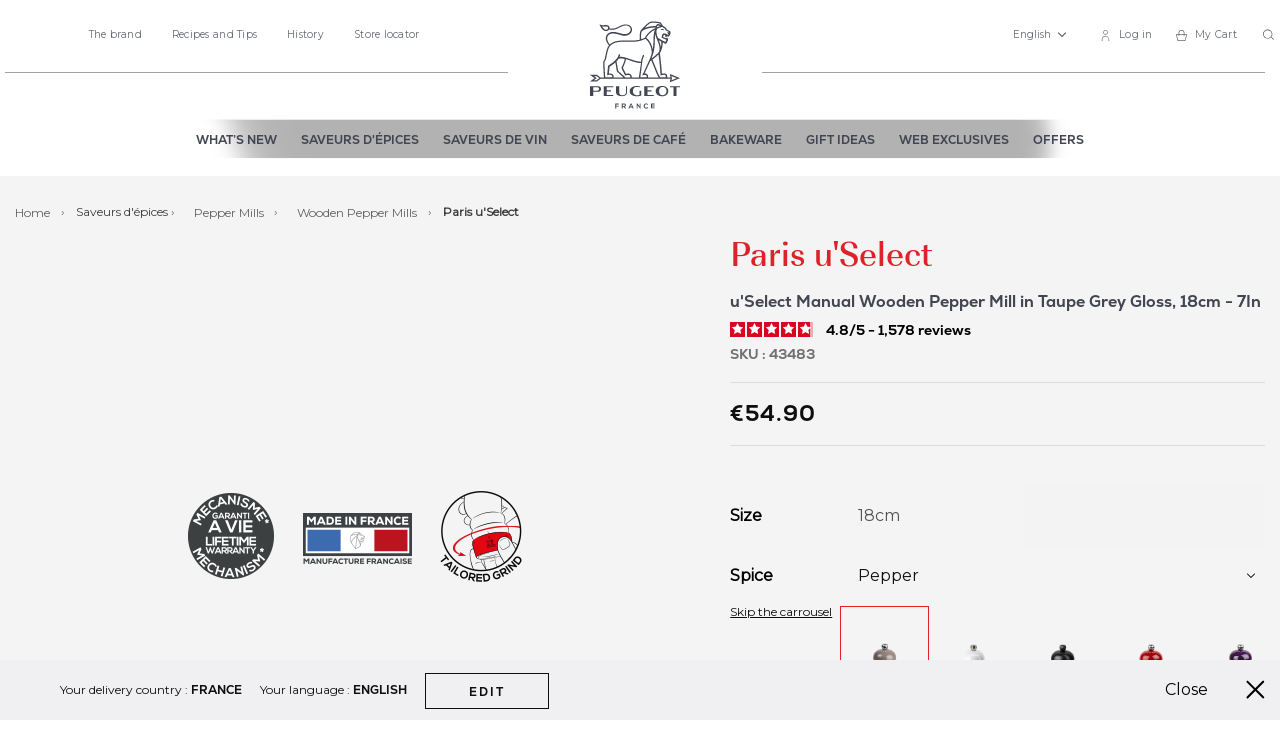

--- FILE ---
content_type: text/html; charset=UTF-8
request_url: https://fr.peugeot-saveurs.com/en_fr/paris-rama-pepper-mill-wood-taupe-grey-18cm-u-select.html
body_size: 74546
content:
<!doctype html> <html lang="en"> <head prefix="og: http://ogp.me/ns# fb: http://ogp.me/ns/fb# product: http://ogp.me/ns/product#"><link rel="preconnect" href="//fonts.gstatic.com" crossorigin /><style>.frz-img{height:auto;}</style> <link rel="stylesheet" type="text/css" media="all" href="https://fr.peugeot-saveurs.com/fstrz/r/s/fr.peugeot-saveurs.com/static/version1766053321/_cache/merged/9ecddcd65c6a26cb21312fc196962aa7.min.css"><link rel="stylesheet" type="text/css" media="all" href="https://fr.peugeot-saveurs.com/fstrz/r/s/fr.peugeot-saveurs.com/static/version1766053321/frontend/Pg/default/en_US/Anowave_Ec/css/ec.min.css"><link rel="stylesheet" type="text/css" media="print" href="https://fr.peugeot-saveurs.com/fstrz/r/s/fr.peugeot-saveurs.com/static/version1766053321/frontend/Pg/default/en_US/css/print.min.css"><style>
body.didomi-popup-open:not(:has(#didomi-popup)) {
        overflow-y: unset !important;
        overflow-x: hidden !important;
}

body.didomi-popup-open-ios:not(:has(#didomi-popup)) {
        position: unset;
}
</style><style>
	@media (min-width: 1260px) {
		.magezon-builder .mgz-container {width: 1260px;}
	}
	</style><style>
	.ec-gtm-cookie-directive > div { background: #ffffff; color: #000000; -webkit-border-radius: 8px; -moz-border-radius: 8px; -ms-border-radius: 8px; -o-border-radius: 8px; border-radius: 8px;  }
	.ec-gtm-cookie-directive > div > div > div a.action.accept,
    .ec-gtm-cookie-directive > div > div > div a.action.accept-all { color: #8bc53f; }
	.ec-gtm-cookie-directive > div > div > div a.action.refuse,
    .ec-gtm-cookie-directive > div > div > div a.action.customize { color: #000000; }
	.ec-gtm-cookie-directive > div > div > div .ec-gtm-cookie-directive-note-toggle { color: #8bc53f; }
    .ec-gtm-cookie-directive-segments { background: #ffffff; }
    .ec-gtm-cookie-directive-segments > div input[type="checkbox"] + label:before { border:1px solid #000000; }  
</style><style>.w6wu2tw>.mgz-element-inner{padding:10px}.h7o0yox-s{text-align:center}.mgz-element.h7o0yox .image-content{width:100%;text-align:center}.mgz-element.h7o0yox .image-title{font-size:16px}.eew1gi4-s{text-align:center;padding-right:56px !important;padding-left:56px !important}.otymqrh-s{text-align:center}</style><script>fstrz=!0;;function frzRemoveDimensionsTag(img) {
        // don't verifyAspectRatio if the image is not loaded
        if (!img.classList.contains('lazyfrz')) {
          try {
            const renderedAspectRatio = img.width / img.height;
            const intrinsecAspectRatio = img.naturalWidth / img.naturalHeight;
            // in the case where the addition of width and height attribut change the aspect ratio
            if (
              100 *
                Math.abs((renderedAspectRatio - intrinsecAspectRatio) / ((renderedAspectRatio + intrinsecAspectRatio) / 2)) >
              5
            ) {
              img.removeAttribute('width');
              img.removeAttribute('height');
              img.classList.remove('frz-img');
            }
          } catch (err) {}
        }
      }
      document.addEventListener('lazyloaded', function (e) {
        frzRemoveDimensionsTag(e.target);
      });
      ;"use strict";window.FRZ_PAGE_TYPE="pdp";
</script><script>
    var LOCALE = 'en\u002DUS';
    var BASE_URL = 'https\u003A\u002F\u002Ffr.peugeot\u002Dsaveurs.com\u002Fen_fr\u002F';
    var require = {
        'baseUrl': 'https\u003A\u002F\u002Ffr.peugeot\u002Dsaveurs.com\u002Fstatic\u002Fversion1766053321\u002Ffrontend\u002FPg\u002Fdefault\u002Fen_US'
    };</script>        <meta charset="utf-8"/><script type="text/javascript">(window.NREUM||(NREUM={})).init={privacy:{cookies_enabled:true},ajax:{deny_list:["bam.eu01.nr-data.net"]},feature_flags:["soft_nav"],distributed_tracing:{enabled:true}};(window.NREUM||(NREUM={})).loader_config={agentID:"538660768",accountID:"4287917",trustKey:"4287917",xpid:"UAQPVl9SDxAFVldQAAQCVlU=",licenseKey:"NRJS-dcfd84b177af87af0cc",applicationID:"526275501",browserID:"538660768"};;/*! For license information please see nr-loader-spa-1.307.0.min.js.LICENSE.txt */
(()=>{var e,t,r={384:(e,t,r)=>{"use strict";r.d(t,{NT:()=>a,US:()=>u,Zm:()=>o,bQ:()=>d,dV:()=>c,pV:()=>l});var n=r(6154),i=r(1863),s=r(1910);const a={beacon:"bam.nr-data.net",errorBeacon:"bam.nr-data.net"};function o(){return n.gm.NREUM||(n.gm.NREUM={}),void 0===n.gm.newrelic&&(n.gm.newrelic=n.gm.NREUM),n.gm.NREUM}function c(){let e=o();return e.o||(e.o={ST:n.gm.setTimeout,SI:n.gm.setImmediate||n.gm.setInterval,CT:n.gm.clearTimeout,XHR:n.gm.XMLHttpRequest,REQ:n.gm.Request,EV:n.gm.Event,PR:n.gm.Promise,MO:n.gm.MutationObserver,FETCH:n.gm.fetch,WS:n.gm.WebSocket},(0,s.i)(...Object.values(e.o))),e}function d(e,t){let r=o();r.initializedAgents??={},t.initializedAt={ms:(0,i.t)(),date:new Date},r.initializedAgents[e]=t}function u(e,t){o()[e]=t}function l(){return function(){let e=o();const t=e.info||{};e.info={beacon:a.beacon,errorBeacon:a.errorBeacon,...t}}(),function(){let e=o();const t=e.init||{};e.init={...t}}(),c(),function(){let e=o();const t=e.loader_config||{};e.loader_config={...t}}(),o()}},782:(e,t,r)=>{"use strict";r.d(t,{T:()=>n});const n=r(860).K7.pageViewTiming},860:(e,t,r)=>{"use strict";r.d(t,{$J:()=>u,K7:()=>c,P3:()=>d,XX:()=>i,Yy:()=>o,df:()=>s,qY:()=>n,v4:()=>a});const n="events",i="jserrors",s="browser/blobs",a="rum",o="browser/logs",c={ajax:"ajax",genericEvents:"generic_events",jserrors:i,logging:"logging",metrics:"metrics",pageAction:"page_action",pageViewEvent:"page_view_event",pageViewTiming:"page_view_timing",sessionReplay:"session_replay",sessionTrace:"session_trace",softNav:"soft_navigations",spa:"spa"},d={[c.pageViewEvent]:1,[c.pageViewTiming]:2,[c.metrics]:3,[c.jserrors]:4,[c.spa]:5,[c.ajax]:6,[c.sessionTrace]:7,[c.softNav]:8,[c.sessionReplay]:9,[c.logging]:10,[c.genericEvents]:11},u={[c.pageViewEvent]:a,[c.pageViewTiming]:n,[c.ajax]:n,[c.spa]:n,[c.softNav]:n,[c.metrics]:i,[c.jserrors]:i,[c.sessionTrace]:s,[c.sessionReplay]:s,[c.logging]:o,[c.genericEvents]:"ins"}},944:(e,t,r)=>{"use strict";r.d(t,{R:()=>i});var n=r(3241);function i(e,t){"function"==typeof console.debug&&(console.debug("New Relic Warning: https://github.com/newrelic/newrelic-browser-agent/blob/main/docs/warning-codes.md#".concat(e),t),(0,n.W)({agentIdentifier:null,drained:null,type:"data",name:"warn",feature:"warn",data:{code:e,secondary:t}}))}},993:(e,t,r)=>{"use strict";r.d(t,{A$:()=>s,ET:()=>a,TZ:()=>o,p_:()=>i});var n=r(860);const i={ERROR:"ERROR",WARN:"WARN",INFO:"INFO",DEBUG:"DEBUG",TRACE:"TRACE"},s={OFF:0,ERROR:1,WARN:2,INFO:3,DEBUG:4,TRACE:5},a="log",o=n.K7.logging},1687:(e,t,r)=>{"use strict";r.d(t,{Ak:()=>d,Ze:()=>h,x3:()=>u});var n=r(3241),i=r(7836),s=r(3606),a=r(860),o=r(2646);const c={};function d(e,t){const r={staged:!1,priority:a.P3[t]||0};l(e),c[e].get(t)||c[e].set(t,r)}function u(e,t){e&&c[e]&&(c[e].get(t)&&c[e].delete(t),p(e,t,!1),c[e].size&&f(e))}function l(e){if(!e)throw new Error("agentIdentifier required");c[e]||(c[e]=new Map)}function h(e="",t="feature",r=!1){if(l(e),!e||!c[e].get(t)||r)return p(e,t);c[e].get(t).staged=!0,f(e)}function f(e){const t=Array.from(c[e]);t.every(([e,t])=>t.staged)&&(t.sort((e,t)=>e[1].priority-t[1].priority),t.forEach(([t])=>{c[e].delete(t),p(e,t)}))}function p(e,t,r=!0){const a=e?i.ee.get(e):i.ee,c=s.i.handlers;if(!a.aborted&&a.backlog&&c){if((0,n.W)({agentIdentifier:e,type:"lifecycle",name:"drain",feature:t}),r){const e=a.backlog[t],r=c[t];if(r){for(let t=0;e&&t<e.length;++t)g(e[t],r);Object.entries(r).forEach(([e,t])=>{Object.values(t||{}).forEach(t=>{t[0]?.on&&t[0]?.context()instanceof o.y&&t[0].on(e,t[1])})})}}a.isolatedBacklog||delete c[t],a.backlog[t]=null,a.emit("drain-"+t,[])}}function g(e,t){var r=e[1];Object.values(t[r]||{}).forEach(t=>{var r=e[0];if(t[0]===r){var n=t[1],i=e[3],s=e[2];n.apply(i,s)}})}},1738:(e,t,r)=>{"use strict";r.d(t,{U:()=>f,Y:()=>h});var n=r(3241),i=r(9908),s=r(1863),a=r(944),o=r(5701),c=r(3969),d=r(8362),u=r(860),l=r(4261);function h(e,t,r,s){const h=s||r;!h||h[e]&&h[e]!==d.d.prototype[e]||(h[e]=function(){(0,i.p)(c.xV,["API/"+e+"/called"],void 0,u.K7.metrics,r.ee),(0,n.W)({agentIdentifier:r.agentIdentifier,drained:!!o.B?.[r.agentIdentifier],type:"data",name:"api",feature:l.Pl+e,data:{}});try{return t.apply(this,arguments)}catch(e){(0,a.R)(23,e)}})}function f(e,t,r,n,a){const o=e.info;null===r?delete o.jsAttributes[t]:o.jsAttributes[t]=r,(a||null===r)&&(0,i.p)(l.Pl+n,[(0,s.t)(),t,r],void 0,"session",e.ee)}},1741:(e,t,r)=>{"use strict";r.d(t,{W:()=>s});var n=r(944),i=r(4261);class s{#e(e,...t){if(this[e]!==s.prototype[e])return this[e](...t);(0,n.R)(35,e)}addPageAction(e,t){return this.#e(i.hG,e,t)}register(e){return this.#e(i.eY,e)}recordCustomEvent(e,t){return this.#e(i.fF,e,t)}setPageViewName(e,t){return this.#e(i.Fw,e,t)}setCustomAttribute(e,t,r){return this.#e(i.cD,e,t,r)}noticeError(e,t){return this.#e(i.o5,e,t)}setUserId(e,t=!1){return this.#e(i.Dl,e,t)}setApplicationVersion(e){return this.#e(i.nb,e)}setErrorHandler(e){return this.#e(i.bt,e)}addRelease(e,t){return this.#e(i.k6,e,t)}log(e,t){return this.#e(i.$9,e,t)}start(){return this.#e(i.d3)}finished(e){return this.#e(i.BL,e)}recordReplay(){return this.#e(i.CH)}pauseReplay(){return this.#e(i.Tb)}addToTrace(e){return this.#e(i.U2,e)}setCurrentRouteName(e){return this.#e(i.PA,e)}interaction(e){return this.#e(i.dT,e)}wrapLogger(e,t,r){return this.#e(i.Wb,e,t,r)}measure(e,t){return this.#e(i.V1,e,t)}consent(e){return this.#e(i.Pv,e)}}},1863:(e,t,r)=>{"use strict";function n(){return Math.floor(performance.now())}r.d(t,{t:()=>n})},1910:(e,t,r)=>{"use strict";r.d(t,{i:()=>s});var n=r(944);const i=new Map;function s(...e){return e.every(e=>{if(i.has(e))return i.get(e);const t="function"==typeof e?e.toString():"",r=t.includes("[native code]"),s=t.includes("nrWrapper");return r||s||(0,n.R)(64,e?.name||t),i.set(e,r),r})}},2555:(e,t,r)=>{"use strict";r.d(t,{D:()=>o,f:()=>a});var n=r(384),i=r(8122);const s={beacon:n.NT.beacon,errorBeacon:n.NT.errorBeacon,licenseKey:void 0,applicationID:void 0,sa:void 0,queueTime:void 0,applicationTime:void 0,ttGuid:void 0,user:void 0,account:void 0,product:void 0,extra:void 0,jsAttributes:{},userAttributes:void 0,atts:void 0,transactionName:void 0,tNamePlain:void 0};function a(e){try{return!!e.licenseKey&&!!e.errorBeacon&&!!e.applicationID}catch(e){return!1}}const o=e=>(0,i.a)(e,s)},2614:(e,t,r)=>{"use strict";r.d(t,{BB:()=>a,H3:()=>n,g:()=>d,iL:()=>c,tS:()=>o,uh:()=>i,wk:()=>s});const n="NRBA",i="SESSION",s=144e5,a=18e5,o={STARTED:"session-started",PAUSE:"session-pause",RESET:"session-reset",RESUME:"session-resume",UPDATE:"session-update"},c={SAME_TAB:"same-tab",CROSS_TAB:"cross-tab"},d={OFF:0,FULL:1,ERROR:2}},2646:(e,t,r)=>{"use strict";r.d(t,{y:()=>n});class n{constructor(e){this.contextId=e}}},2843:(e,t,r)=>{"use strict";r.d(t,{G:()=>s,u:()=>i});var n=r(3878);function i(e,t=!1,r,i){(0,n.DD)("visibilitychange",function(){if(t)return void("hidden"===document.visibilityState&&e());e(document.visibilityState)},r,i)}function s(e,t,r){(0,n.sp)("pagehide",e,t,r)}},3241:(e,t,r)=>{"use strict";r.d(t,{W:()=>s});var n=r(6154);const i="newrelic";function s(e={}){try{n.gm.dispatchEvent(new CustomEvent(i,{detail:e}))}catch(e){}}},3304:(e,t,r)=>{"use strict";r.d(t,{A:()=>s});var n=r(7836);const i=()=>{const e=new WeakSet;return(t,r)=>{if("object"==typeof r&&null!==r){if(e.has(r))return;e.add(r)}return r}};function s(e){try{return JSON.stringify(e,i())??""}catch(e){try{n.ee.emit("internal-error",[e])}catch(e){}return""}}},3333:(e,t,r)=>{"use strict";r.d(t,{$v:()=>u,TZ:()=>n,Xh:()=>c,Zp:()=>i,kd:()=>d,mq:()=>o,nf:()=>a,qN:()=>s});const n=r(860).K7.genericEvents,i=["auxclick","click","copy","keydown","paste","scrollend"],s=["focus","blur"],a=4,o=1e3,c=2e3,d=["PageAction","UserAction","BrowserPerformance"],u={RESOURCES:"experimental.resources",REGISTER:"register"}},3434:(e,t,r)=>{"use strict";r.d(t,{Jt:()=>s,YM:()=>d});var n=r(7836),i=r(5607);const s="nr@original:".concat(i.W),a=50;var o=Object.prototype.hasOwnProperty,c=!1;function d(e,t){return e||(e=n.ee),r.inPlace=function(e,t,n,i,s){n||(n="");const a="-"===n.charAt(0);for(let o=0;o<t.length;o++){const c=t[o],d=e[c];l(d)||(e[c]=r(d,a?c+n:n,i,c,s))}},r.flag=s,r;function r(t,r,n,c,d){return l(t)?t:(r||(r=""),nrWrapper[s]=t,function(e,t,r){if(Object.defineProperty&&Object.keys)try{return Object.keys(e).forEach(function(r){Object.defineProperty(t,r,{get:function(){return e[r]},set:function(t){return e[r]=t,t}})}),t}catch(e){u([e],r)}for(var n in e)o.call(e,n)&&(t[n]=e[n])}(t,nrWrapper,e),nrWrapper);function nrWrapper(){var s,o,l,h;let f;try{o=this,s=[...arguments],l="function"==typeof n?n(s,o):n||{}}catch(t){u([t,"",[s,o,c],l],e)}i(r+"start",[s,o,c],l,d);const p=performance.now();let g;try{return h=t.apply(o,s),g=performance.now(),h}catch(e){throw g=performance.now(),i(r+"err",[s,o,e],l,d),f=e,f}finally{const e=g-p,t={start:p,end:g,duration:e,isLongTask:e>=a,methodName:c,thrownError:f};t.isLongTask&&i("long-task",[t,o],l,d),i(r+"end",[s,o,h],l,d)}}}function i(r,n,i,s){if(!c||t){var a=c;c=!0;try{e.emit(r,n,i,t,s)}catch(t){u([t,r,n,i],e)}c=a}}}function u(e,t){t||(t=n.ee);try{t.emit("internal-error",e)}catch(e){}}function l(e){return!(e&&"function"==typeof e&&e.apply&&!e[s])}},3606:(e,t,r)=>{"use strict";r.d(t,{i:()=>s});var n=r(9908);s.on=a;var i=s.handlers={};function s(e,t,r,s){a(s||n.d,i,e,t,r)}function a(e,t,r,i,s){s||(s="feature"),e||(e=n.d);var a=t[s]=t[s]||{};(a[r]=a[r]||[]).push([e,i])}},3738:(e,t,r)=>{"use strict";r.d(t,{He:()=>i,Kp:()=>o,Lc:()=>d,Rz:()=>u,TZ:()=>n,bD:()=>s,d3:()=>a,jx:()=>l,sl:()=>h,uP:()=>c});const n=r(860).K7.sessionTrace,i="bstResource",s="resource",a="-start",o="-end",c="fn"+a,d="fn"+o,u="pushState",l=1e3,h=3e4},3785:(e,t,r)=>{"use strict";r.d(t,{R:()=>c,b:()=>d});var n=r(9908),i=r(1863),s=r(860),a=r(3969),o=r(993);function c(e,t,r={},c=o.p_.INFO,d=!0,u,l=(0,i.t)()){(0,n.p)(a.xV,["API/logging/".concat(c.toLowerCase(),"/called")],void 0,s.K7.metrics,e),(0,n.p)(o.ET,[l,t,r,c,d,u],void 0,s.K7.logging,e)}function d(e){return"string"==typeof e&&Object.values(o.p_).some(t=>t===e.toUpperCase().trim())}},3878:(e,t,r)=>{"use strict";function n(e,t){return{capture:e,passive:!1,signal:t}}function i(e,t,r=!1,i){window.addEventListener(e,t,n(r,i))}function s(e,t,r=!1,i){document.addEventListener(e,t,n(r,i))}r.d(t,{DD:()=>s,jT:()=>n,sp:()=>i})},3962:(e,t,r)=>{"use strict";r.d(t,{AM:()=>a,O2:()=>l,OV:()=>s,Qu:()=>h,TZ:()=>c,ih:()=>f,pP:()=>o,t1:()=>u,tC:()=>i,wD:()=>d});var n=r(860);const i=["click","keydown","submit"],s="popstate",a="api",o="initialPageLoad",c=n.K7.softNav,d=5e3,u=500,l={INITIAL_PAGE_LOAD:"",ROUTE_CHANGE:1,UNSPECIFIED:2},h={INTERACTION:1,AJAX:2,CUSTOM_END:3,CUSTOM_TRACER:4},f={IP:"in progress",PF:"pending finish",FIN:"finished",CAN:"cancelled"}},3969:(e,t,r)=>{"use strict";r.d(t,{TZ:()=>n,XG:()=>o,rs:()=>i,xV:()=>a,z_:()=>s});const n=r(860).K7.metrics,i="sm",s="cm",a="storeSupportabilityMetrics",o="storeEventMetrics"},4234:(e,t,r)=>{"use strict";r.d(t,{W:()=>s});var n=r(7836),i=r(1687);class s{constructor(e,t){this.agentIdentifier=e,this.ee=n.ee.get(e),this.featureName=t,this.blocked=!1}deregisterDrain(){(0,i.x3)(this.agentIdentifier,this.featureName)}}},4261:(e,t,r)=>{"use strict";r.d(t,{$9:()=>u,BL:()=>c,CH:()=>p,Dl:()=>R,Fw:()=>w,PA:()=>v,Pl:()=>n,Pv:()=>A,Tb:()=>h,U2:()=>a,V1:()=>E,Wb:()=>T,bt:()=>y,cD:()=>b,d3:()=>x,dT:()=>d,eY:()=>g,fF:()=>f,hG:()=>s,hw:()=>i,k6:()=>o,nb:()=>m,o5:()=>l});const n="api-",i=n+"ixn-",s="addPageAction",a="addToTrace",o="addRelease",c="finished",d="interaction",u="log",l="noticeError",h="pauseReplay",f="recordCustomEvent",p="recordReplay",g="register",m="setApplicationVersion",v="setCurrentRouteName",b="setCustomAttribute",y="setErrorHandler",w="setPageViewName",R="setUserId",x="start",T="wrapLogger",E="measure",A="consent"},4387:(e,t,r)=>{"use strict";function n(e={}){return!(!e.id||!e.name)}function i(e){return"string"==typeof e&&e.trim().length<501||"number"==typeof e}function s(e,t){if(2!==t?.harvestEndpointVersion)return{};const r=t.agentRef.runtime.appMetadata.agents[0].entityGuid;return n(e)?{"source.id":e.id,"source.name":e.name,"source.type":e.type,"parent.id":e.parent?.id||r}:{"entity.guid":r,appId:t.agentRef.info.applicationID}}r.d(t,{Ux:()=>s,c7:()=>n,yo:()=>i})},5205:(e,t,r)=>{"use strict";r.d(t,{j:()=>S});var n=r(384),i=r(1741);var s=r(2555),a=r(3333);const o=e=>{if(!e||"string"!=typeof e)return!1;try{document.createDocumentFragment().querySelector(e)}catch{return!1}return!0};var c=r(2614),d=r(944),u=r(8122);const l="[data-nr-mask]",h=e=>(0,u.a)(e,(()=>{const e={feature_flags:[],experimental:{allow_registered_children:!1,resources:!1},mask_selector:"*",block_selector:"[data-nr-block]",mask_input_options:{color:!1,date:!1,"datetime-local":!1,email:!1,month:!1,number:!1,range:!1,search:!1,tel:!1,text:!1,time:!1,url:!1,week:!1,textarea:!1,select:!1,password:!0}};return{ajax:{deny_list:void 0,block_internal:!0,enabled:!0,autoStart:!0},api:{get allow_registered_children(){return e.feature_flags.includes(a.$v.REGISTER)||e.experimental.allow_registered_children},set allow_registered_children(t){e.experimental.allow_registered_children=t},duplicate_registered_data:!1},browser_consent_mode:{enabled:!1},distributed_tracing:{enabled:void 0,exclude_newrelic_header:void 0,cors_use_newrelic_header:void 0,cors_use_tracecontext_headers:void 0,allowed_origins:void 0},get feature_flags(){return e.feature_flags},set feature_flags(t){e.feature_flags=t},generic_events:{enabled:!0,autoStart:!0},harvest:{interval:30},jserrors:{enabled:!0,autoStart:!0},logging:{enabled:!0,autoStart:!0},metrics:{enabled:!0,autoStart:!0},obfuscate:void 0,page_action:{enabled:!0},page_view_event:{enabled:!0,autoStart:!0},page_view_timing:{enabled:!0,autoStart:!0},performance:{capture_marks:!1,capture_measures:!1,capture_detail:!0,resources:{get enabled(){return e.feature_flags.includes(a.$v.RESOURCES)||e.experimental.resources},set enabled(t){e.experimental.resources=t},asset_types:[],first_party_domains:[],ignore_newrelic:!0}},privacy:{cookies_enabled:!0},proxy:{assets:void 0,beacon:void 0},session:{expiresMs:c.wk,inactiveMs:c.BB},session_replay:{autoStart:!0,enabled:!1,preload:!1,sampling_rate:10,error_sampling_rate:100,collect_fonts:!1,inline_images:!1,fix_stylesheets:!0,mask_all_inputs:!0,get mask_text_selector(){return e.mask_selector},set mask_text_selector(t){o(t)?e.mask_selector="".concat(t,",").concat(l):""===t||null===t?e.mask_selector=l:(0,d.R)(5,t)},get block_class(){return"nr-block"},get ignore_class(){return"nr-ignore"},get mask_text_class(){return"nr-mask"},get block_selector(){return e.block_selector},set block_selector(t){o(t)?e.block_selector+=",".concat(t):""!==t&&(0,d.R)(6,t)},get mask_input_options(){return e.mask_input_options},set mask_input_options(t){t&&"object"==typeof t?e.mask_input_options={...t,password:!0}:(0,d.R)(7,t)}},session_trace:{enabled:!0,autoStart:!0},soft_navigations:{enabled:!0,autoStart:!0},spa:{enabled:!0,autoStart:!0},ssl:void 0,user_actions:{enabled:!0,elementAttributes:["id","className","tagName","type"]}}})());var f=r(6154),p=r(9324);let g=0;const m={buildEnv:p.F3,distMethod:p.Xs,version:p.xv,originTime:f.WN},v={consented:!1},b={appMetadata:{},get consented(){return this.session?.state?.consent||v.consented},set consented(e){v.consented=e},customTransaction:void 0,denyList:void 0,disabled:!1,harvester:void 0,isolatedBacklog:!1,isRecording:!1,loaderType:void 0,maxBytes:3e4,obfuscator:void 0,onerror:void 0,ptid:void 0,releaseIds:{},session:void 0,timeKeeper:void 0,registeredEntities:[],jsAttributesMetadata:{bytes:0},get harvestCount(){return++g}},y=e=>{const t=(0,u.a)(e,b),r=Object.keys(m).reduce((e,t)=>(e[t]={value:m[t],writable:!1,configurable:!0,enumerable:!0},e),{});return Object.defineProperties(t,r)};var w=r(5701);const R=e=>{const t=e.startsWith("http");e+="/",r.p=t?e:"https://"+e};var x=r(7836),T=r(3241);const E={accountID:void 0,trustKey:void 0,agentID:void 0,licenseKey:void 0,applicationID:void 0,xpid:void 0},A=e=>(0,u.a)(e,E),_=new Set;function S(e,t={},r,a){let{init:o,info:c,loader_config:d,runtime:u={},exposed:l=!0}=t;if(!c){const e=(0,n.pV)();o=e.init,c=e.info,d=e.loader_config}e.init=h(o||{}),e.loader_config=A(d||{}),c.jsAttributes??={},f.bv&&(c.jsAttributes.isWorker=!0),e.info=(0,s.D)(c);const p=e.init,g=[c.beacon,c.errorBeacon];_.has(e.agentIdentifier)||(p.proxy.assets&&(R(p.proxy.assets),g.push(p.proxy.assets)),p.proxy.beacon&&g.push(p.proxy.beacon),e.beacons=[...g],function(e){const t=(0,n.pV)();Object.getOwnPropertyNames(i.W.prototype).forEach(r=>{const n=i.W.prototype[r];if("function"!=typeof n||"constructor"===n)return;let s=t[r];e[r]&&!1!==e.exposed&&"micro-agent"!==e.runtime?.loaderType&&(t[r]=(...t)=>{const n=e[r](...t);return s?s(...t):n})})}(e),(0,n.US)("activatedFeatures",w.B)),u.denyList=[...p.ajax.deny_list||[],...p.ajax.block_internal?g:[]],u.ptid=e.agentIdentifier,u.loaderType=r,e.runtime=y(u),_.has(e.agentIdentifier)||(e.ee=x.ee.get(e.agentIdentifier),e.exposed=l,(0,T.W)({agentIdentifier:e.agentIdentifier,drained:!!w.B?.[e.agentIdentifier],type:"lifecycle",name:"initialize",feature:void 0,data:e.config})),_.add(e.agentIdentifier)}},5270:(e,t,r)=>{"use strict";r.d(t,{Aw:()=>a,SR:()=>s,rF:()=>o});var n=r(384),i=r(7767);function s(e){return!!(0,n.dV)().o.MO&&(0,i.V)(e)&&!0===e?.session_trace.enabled}function a(e){return!0===e?.session_replay.preload&&s(e)}function o(e,t){try{if("string"==typeof t?.type){if("password"===t.type.toLowerCase())return"*".repeat(e?.length||0);if(void 0!==t?.dataset?.nrUnmask||t?.classList?.contains("nr-unmask"))return e}}catch(e){}return"string"==typeof e?e.replace(/[\S]/g,"*"):"*".repeat(e?.length||0)}},5289:(e,t,r)=>{"use strict";r.d(t,{GG:()=>a,Qr:()=>c,sB:()=>o});var n=r(3878),i=r(6389);function s(){return"undefined"==typeof document||"complete"===document.readyState}function a(e,t){if(s())return e();const r=(0,i.J)(e),a=setInterval(()=>{s()&&(clearInterval(a),r())},500);(0,n.sp)("load",r,t)}function o(e){if(s())return e();(0,n.DD)("DOMContentLoaded",e)}function c(e){if(s())return e();(0,n.sp)("popstate",e)}},5607:(e,t,r)=>{"use strict";r.d(t,{W:()=>n});const n=(0,r(9566).bz)()},5701:(e,t,r)=>{"use strict";r.d(t,{B:()=>s,t:()=>a});var n=r(3241);const i=new Set,s={};function a(e,t){const r=t.agentIdentifier;s[r]??={},e&&"object"==typeof e&&(i.has(r)||(t.ee.emit("rumresp",[e]),s[r]=e,i.add(r),(0,n.W)({agentIdentifier:r,loaded:!0,drained:!0,type:"lifecycle",name:"load",feature:void 0,data:e})))}},6154:(e,t,r)=>{"use strict";r.d(t,{OF:()=>d,RI:()=>i,WN:()=>h,bv:()=>s,eN:()=>f,gm:()=>a,lR:()=>l,m:()=>c,mw:()=>o,sb:()=>u});var n=r(1863);const i="undefined"!=typeof window&&!!window.document,s="undefined"!=typeof WorkerGlobalScope&&("undefined"!=typeof self&&self instanceof WorkerGlobalScope&&self.navigator instanceof WorkerNavigator||"undefined"!=typeof globalThis&&globalThis instanceof WorkerGlobalScope&&globalThis.navigator instanceof WorkerNavigator),a=i?window:"undefined"!=typeof WorkerGlobalScope&&("undefined"!=typeof self&&self instanceof WorkerGlobalScope&&self||"undefined"!=typeof globalThis&&globalThis instanceof WorkerGlobalScope&&globalThis),o=Boolean("hidden"===a?.document?.visibilityState),c=""+a?.location,d=/iPad|iPhone|iPod/.test(a.navigator?.userAgent),u=d&&"undefined"==typeof SharedWorker,l=(()=>{const e=a.navigator?.userAgent?.match(/Firefox[/\s](\d+\.\d+)/);return Array.isArray(e)&&e.length>=2?+e[1]:0})(),h=Date.now()-(0,n.t)(),f=()=>"undefined"!=typeof PerformanceNavigationTiming&&a?.performance?.getEntriesByType("navigation")?.[0]?.responseStart},6344:(e,t,r)=>{"use strict";r.d(t,{BB:()=>u,Qb:()=>l,TZ:()=>i,Ug:()=>a,Vh:()=>s,_s:()=>o,bc:()=>d,yP:()=>c});var n=r(2614);const i=r(860).K7.sessionReplay,s="errorDuringReplay",a=.12,o={DomContentLoaded:0,Load:1,FullSnapshot:2,IncrementalSnapshot:3,Meta:4,Custom:5},c={[n.g.ERROR]:15e3,[n.g.FULL]:3e5,[n.g.OFF]:0},d={RESET:{message:"Session was reset",sm:"Reset"},IMPORT:{message:"Recorder failed to import",sm:"Import"},TOO_MANY:{message:"429: Too Many Requests",sm:"Too-Many"},TOO_BIG:{message:"Payload was too large",sm:"Too-Big"},CROSS_TAB:{message:"Session Entity was set to OFF on another tab",sm:"Cross-Tab"},ENTITLEMENTS:{message:"Session Replay is not allowed and will not be started",sm:"Entitlement"}},u=5e3,l={API:"api",RESUME:"resume",SWITCH_TO_FULL:"switchToFull",INITIALIZE:"initialize",PRELOAD:"preload"}},6389:(e,t,r)=>{"use strict";function n(e,t=500,r={}){const n=r?.leading||!1;let i;return(...r)=>{n&&void 0===i&&(e.apply(this,r),i=setTimeout(()=>{i=clearTimeout(i)},t)),n||(clearTimeout(i),i=setTimeout(()=>{e.apply(this,r)},t))}}function i(e){let t=!1;return(...r)=>{t||(t=!0,e.apply(this,r))}}r.d(t,{J:()=>i,s:()=>n})},6630:(e,t,r)=>{"use strict";r.d(t,{T:()=>n});const n=r(860).K7.pageViewEvent},6774:(e,t,r)=>{"use strict";r.d(t,{T:()=>n});const n=r(860).K7.jserrors},7295:(e,t,r)=>{"use strict";r.d(t,{Xv:()=>a,gX:()=>i,iW:()=>s});var n=[];function i(e){if(!e||s(e))return!1;if(0===n.length)return!0;if("*"===n[0].hostname)return!1;for(var t=0;t<n.length;t++){var r=n[t];if(r.hostname.test(e.hostname)&&r.pathname.test(e.pathname))return!1}return!0}function s(e){return void 0===e.hostname}function a(e){if(n=[],e&&e.length)for(var t=0;t<e.length;t++){let r=e[t];if(!r)continue;if("*"===r)return void(n=[{hostname:"*"}]);0===r.indexOf("http://")?r=r.substring(7):0===r.indexOf("https://")&&(r=r.substring(8));const i=r.indexOf("/");let s,a;i>0?(s=r.substring(0,i),a=r.substring(i)):(s=r,a="*");let[c]=s.split(":");n.push({hostname:o(c),pathname:o(a,!0)})}}function o(e,t=!1){const r=e.replace(/[.+?^${}()|[\]\\]/g,e=>"\\"+e).replace(/\*/g,".*?");return new RegExp((t?"^":"")+r+"$")}},7485:(e,t,r)=>{"use strict";r.d(t,{D:()=>i});var n=r(6154);function i(e){if(0===(e||"").indexOf("data:"))return{protocol:"data"};try{const t=new URL(e,location.href),r={port:t.port,hostname:t.hostname,pathname:t.pathname,search:t.search,protocol:t.protocol.slice(0,t.protocol.indexOf(":")),sameOrigin:t.protocol===n.gm?.location?.protocol&&t.host===n.gm?.location?.host};return r.port&&""!==r.port||("http:"===t.protocol&&(r.port="80"),"https:"===t.protocol&&(r.port="443")),r.pathname&&""!==r.pathname?r.pathname.startsWith("/")||(r.pathname="/".concat(r.pathname)):r.pathname="/",r}catch(e){return{}}}},7699:(e,t,r)=>{"use strict";r.d(t,{It:()=>s,KC:()=>o,No:()=>i,qh:()=>a});var n=r(860);const i=16e3,s=1e6,a="SESSION_ERROR",o={[n.K7.logging]:!0,[n.K7.genericEvents]:!1,[n.K7.jserrors]:!1,[n.K7.ajax]:!1}},7767:(e,t,r)=>{"use strict";r.d(t,{V:()=>i});var n=r(6154);const i=e=>n.RI&&!0===e?.privacy.cookies_enabled},7836:(e,t,r)=>{"use strict";r.d(t,{P:()=>o,ee:()=>c});var n=r(384),i=r(8990),s=r(2646),a=r(5607);const o="nr@context:".concat(a.W),c=function e(t,r){var n={},a={},u={},l=!1;try{l=16===r.length&&d.initializedAgents?.[r]?.runtime.isolatedBacklog}catch(e){}var h={on:p,addEventListener:p,removeEventListener:function(e,t){var r=n[e];if(!r)return;for(var i=0;i<r.length;i++)r[i]===t&&r.splice(i,1)},emit:function(e,r,n,i,s){!1!==s&&(s=!0);if(c.aborted&&!i)return;t&&s&&t.emit(e,r,n);var o=f(n);g(e).forEach(e=>{e.apply(o,r)});var d=v()[a[e]];d&&d.push([h,e,r,o]);return o},get:m,listeners:g,context:f,buffer:function(e,t){const r=v();if(t=t||"feature",h.aborted)return;Object.entries(e||{}).forEach(([e,n])=>{a[n]=t,t in r||(r[t]=[])})},abort:function(){h._aborted=!0,Object.keys(h.backlog).forEach(e=>{delete h.backlog[e]})},isBuffering:function(e){return!!v()[a[e]]},debugId:r,backlog:l?{}:t&&"object"==typeof t.backlog?t.backlog:{},isolatedBacklog:l};return Object.defineProperty(h,"aborted",{get:()=>{let e=h._aborted||!1;return e||(t&&(e=t.aborted),e)}}),h;function f(e){return e&&e instanceof s.y?e:e?(0,i.I)(e,o,()=>new s.y(o)):new s.y(o)}function p(e,t){n[e]=g(e).concat(t)}function g(e){return n[e]||[]}function m(t){return u[t]=u[t]||e(h,t)}function v(){return h.backlog}}(void 0,"globalEE"),d=(0,n.Zm)();d.ee||(d.ee=c)},8122:(e,t,r)=>{"use strict";r.d(t,{a:()=>i});var n=r(944);function i(e,t){try{if(!e||"object"!=typeof e)return(0,n.R)(3);if(!t||"object"!=typeof t)return(0,n.R)(4);const r=Object.create(Object.getPrototypeOf(t),Object.getOwnPropertyDescriptors(t)),s=0===Object.keys(r).length?e:r;for(let a in s)if(void 0!==e[a])try{if(null===e[a]){r[a]=null;continue}Array.isArray(e[a])&&Array.isArray(t[a])?r[a]=Array.from(new Set([...e[a],...t[a]])):"object"==typeof e[a]&&"object"==typeof t[a]?r[a]=i(e[a],t[a]):r[a]=e[a]}catch(e){r[a]||(0,n.R)(1,e)}return r}catch(e){(0,n.R)(2,e)}}},8139:(e,t,r)=>{"use strict";r.d(t,{u:()=>h});var n=r(7836),i=r(3434),s=r(8990),a=r(6154);const o={},c=a.gm.XMLHttpRequest,d="addEventListener",u="removeEventListener",l="nr@wrapped:".concat(n.P);function h(e){var t=function(e){return(e||n.ee).get("events")}(e);if(o[t.debugId]++)return t;o[t.debugId]=1;var r=(0,i.YM)(t,!0);function h(e){r.inPlace(e,[d,u],"-",p)}function p(e,t){return e[1]}return"getPrototypeOf"in Object&&(a.RI&&f(document,h),c&&f(c.prototype,h),f(a.gm,h)),t.on(d+"-start",function(e,t){var n=e[1];if(null!==n&&("function"==typeof n||"object"==typeof n)&&"newrelic"!==e[0]){var i=(0,s.I)(n,l,function(){var e={object:function(){if("function"!=typeof n.handleEvent)return;return n.handleEvent.apply(n,arguments)},function:n}[typeof n];return e?r(e,"fn-",null,e.name||"anonymous"):n});this.wrapped=e[1]=i}}),t.on(u+"-start",function(e){e[1]=this.wrapped||e[1]}),t}function f(e,t,...r){let n=e;for(;"object"==typeof n&&!Object.prototype.hasOwnProperty.call(n,d);)n=Object.getPrototypeOf(n);n&&t(n,...r)}},8362:(e,t,r)=>{"use strict";r.d(t,{d:()=>s});var n=r(9566),i=r(1741);class s extends i.W{agentIdentifier=(0,n.LA)(16)}},8374:(e,t,r)=>{r.nc=(()=>{try{return document?.currentScript?.nonce}catch(e){}return""})()},8990:(e,t,r)=>{"use strict";r.d(t,{I:()=>i});var n=Object.prototype.hasOwnProperty;function i(e,t,r){if(n.call(e,t))return e[t];var i=r();if(Object.defineProperty&&Object.keys)try{return Object.defineProperty(e,t,{value:i,writable:!0,enumerable:!1}),i}catch(e){}return e[t]=i,i}},9300:(e,t,r)=>{"use strict";r.d(t,{T:()=>n});const n=r(860).K7.ajax},9324:(e,t,r)=>{"use strict";r.d(t,{AJ:()=>a,F3:()=>i,Xs:()=>s,Yq:()=>o,xv:()=>n});const n="1.307.0",i="PROD",s="CDN",a="@newrelic/rrweb",o="1.0.1"},9566:(e,t,r)=>{"use strict";r.d(t,{LA:()=>o,ZF:()=>c,bz:()=>a,el:()=>d});var n=r(6154);const i="xxxxxxxx-xxxx-4xxx-yxxx-xxxxxxxxxxxx";function s(e,t){return e?15&e[t]:16*Math.random()|0}function a(){const e=n.gm?.crypto||n.gm?.msCrypto;let t,r=0;return e&&e.getRandomValues&&(t=e.getRandomValues(new Uint8Array(30))),i.split("").map(e=>"x"===e?s(t,r++).toString(16):"y"===e?(3&s()|8).toString(16):e).join("")}function o(e){const t=n.gm?.crypto||n.gm?.msCrypto;let r,i=0;t&&t.getRandomValues&&(r=t.getRandomValues(new Uint8Array(e)));const a=[];for(var o=0;o<e;o++)a.push(s(r,i++).toString(16));return a.join("")}function c(){return o(16)}function d(){return o(32)}},9908:(e,t,r)=>{"use strict";r.d(t,{d:()=>n,p:()=>i});var n=r(7836).ee.get("handle");function i(e,t,r,i,s){s?(s.buffer([e],i),s.emit(e,t,r)):(n.buffer([e],i),n.emit(e,t,r))}}},n={};function i(e){var t=n[e];if(void 0!==t)return t.exports;var s=n[e]={exports:{}};return r[e](s,s.exports,i),s.exports}i.m=r,i.d=(e,t)=>{for(var r in t)i.o(t,r)&&!i.o(e,r)&&Object.defineProperty(e,r,{enumerable:!0,get:t[r]})},i.f={},i.e=e=>Promise.all(Object.keys(i.f).reduce((t,r)=>(i.f[r](e,t),t),[])),i.u=e=>({212:"nr-spa-compressor",249:"nr-spa-recorder",478:"nr-spa"}[e]+"-1.307.0.min.js"),i.o=(e,t)=>Object.prototype.hasOwnProperty.call(e,t),e={},t="NRBA-1.307.0.PROD:",i.l=(r,n,s,a)=>{if(e[r])e[r].push(n);else{var o,c;if(void 0!==s)for(var d=document.getElementsByTagName("script"),u=0;u<d.length;u++){var l=d[u];if(l.getAttribute("src")==r||l.getAttribute("data-webpack")==t+s){o=l;break}}if(!o){c=!0;var h={478:"sha512-bFoj7wd1EcCTt0jkKdFkw+gjDdU092aP1BOVh5n0PjhLNtBCSXj4vpjfIJR8zH8Bn6/XPpFl3gSNOuWVJ98iug==",249:"sha512-FRHQNWDGImhEo7a7lqCuCt6xlBgommnGc+JH2/YGJlngDoH+/3jpT/cyFpwi2M5G6srPVN4wLxrVqskf6KB7bg==",212:"sha512-okml4IaluCF10UG6SWzY+cKPgBNvH2+S5f1FxomzQUHf608N0b9dwoBv/ZFAhJhrdxPgTA4AxlBzwGcjMGIlQQ=="};(o=document.createElement("script")).charset="utf-8",i.nc&&o.setAttribute("nonce",i.nc),o.setAttribute("data-webpack",t+s),o.src=r,0!==o.src.indexOf(window.location.origin+"/")&&(o.crossOrigin="anonymous"),h[a]&&(o.integrity=h[a])}e[r]=[n];var f=(t,n)=>{o.onerror=o.onload=null,clearTimeout(p);var i=e[r];if(delete e[r],o.parentNode&&o.parentNode.removeChild(o),i&&i.forEach(e=>e(n)),t)return t(n)},p=setTimeout(f.bind(null,void 0,{type:"timeout",target:o}),12e4);o.onerror=f.bind(null,o.onerror),o.onload=f.bind(null,o.onload),c&&document.head.appendChild(o)}},i.r=e=>{"undefined"!=typeof Symbol&&Symbol.toStringTag&&Object.defineProperty(e,Symbol.toStringTag,{value:"Module"}),Object.defineProperty(e,"__esModule",{value:!0})},i.p="https://js-agent.newrelic.com/",(()=>{var e={38:0,788:0};i.f.j=(t,r)=>{var n=i.o(e,t)?e[t]:void 0;if(0!==n)if(n)r.push(n[2]);else{var s=new Promise((r,i)=>n=e[t]=[r,i]);r.push(n[2]=s);var a=i.p+i.u(t),o=new Error;i.l(a,r=>{if(i.o(e,t)&&(0!==(n=e[t])&&(e[t]=void 0),n)){var s=r&&("load"===r.type?"missing":r.type),a=r&&r.target&&r.target.src;o.message="Loading chunk "+t+" failed: ("+s+": "+a+")",o.name="ChunkLoadError",o.type=s,o.request=a,n[1](o)}},"chunk-"+t,t)}};var t=(t,r)=>{var n,s,[a,o,c]=r,d=0;if(a.some(t=>0!==e[t])){for(n in o)i.o(o,n)&&(i.m[n]=o[n]);if(c)c(i)}for(t&&t(r);d<a.length;d++)s=a[d],i.o(e,s)&&e[s]&&e[s][0](),e[s]=0},r=self["webpackChunk:NRBA-1.307.0.PROD"]=self["webpackChunk:NRBA-1.307.0.PROD"]||[];r.forEach(t.bind(null,0)),r.push=t.bind(null,r.push.bind(r))})(),(()=>{"use strict";i(8374);var e=i(8362),t=i(860);const r=Object.values(t.K7);var n=i(5205);var s=i(9908),a=i(1863),o=i(4261),c=i(1738);var d=i(1687),u=i(4234),l=i(5289),h=i(6154),f=i(944),p=i(5270),g=i(7767),m=i(6389),v=i(7699);class b extends u.W{constructor(e,t){super(e.agentIdentifier,t),this.agentRef=e,this.abortHandler=void 0,this.featAggregate=void 0,this.loadedSuccessfully=void 0,this.onAggregateImported=new Promise(e=>{this.loadedSuccessfully=e}),this.deferred=Promise.resolve(),!1===e.init[this.featureName].autoStart?this.deferred=new Promise((t,r)=>{this.ee.on("manual-start-all",(0,m.J)(()=>{(0,d.Ak)(e.agentIdentifier,this.featureName),t()}))}):(0,d.Ak)(e.agentIdentifier,t)}importAggregator(e,t,r={}){if(this.featAggregate)return;const n=async()=>{let n;await this.deferred;try{if((0,g.V)(e.init)){const{setupAgentSession:t}=await i.e(478).then(i.bind(i,8766));n=t(e)}}catch(e){(0,f.R)(20,e),this.ee.emit("internal-error",[e]),(0,s.p)(v.qh,[e],void 0,this.featureName,this.ee)}try{if(!this.#t(this.featureName,n,e.init))return(0,d.Ze)(this.agentIdentifier,this.featureName),void this.loadedSuccessfully(!1);const{Aggregate:i}=await t();this.featAggregate=new i(e,r),e.runtime.harvester.initializedAggregates.push(this.featAggregate),this.loadedSuccessfully(!0)}catch(e){(0,f.R)(34,e),this.abortHandler?.(),(0,d.Ze)(this.agentIdentifier,this.featureName,!0),this.loadedSuccessfully(!1),this.ee&&this.ee.abort()}};h.RI?(0,l.GG)(()=>n(),!0):n()}#t(e,r,n){if(this.blocked)return!1;switch(e){case t.K7.sessionReplay:return(0,p.SR)(n)&&!!r;case t.K7.sessionTrace:return!!r;default:return!0}}}var y=i(6630),w=i(2614),R=i(3241);class x extends b{static featureName=y.T;constructor(e){var t;super(e,y.T),this.setupInspectionEvents(e.agentIdentifier),t=e,(0,c.Y)(o.Fw,function(e,r){"string"==typeof e&&("/"!==e.charAt(0)&&(e="/"+e),t.runtime.customTransaction=(r||"http://custom.transaction")+e,(0,s.p)(o.Pl+o.Fw,[(0,a.t)()],void 0,void 0,t.ee))},t),this.importAggregator(e,()=>i.e(478).then(i.bind(i,2467)))}setupInspectionEvents(e){const t=(t,r)=>{t&&(0,R.W)({agentIdentifier:e,timeStamp:t.timeStamp,loaded:"complete"===t.target.readyState,type:"window",name:r,data:t.target.location+""})};(0,l.sB)(e=>{t(e,"DOMContentLoaded")}),(0,l.GG)(e=>{t(e,"load")}),(0,l.Qr)(e=>{t(e,"navigate")}),this.ee.on(w.tS.UPDATE,(t,r)=>{(0,R.W)({agentIdentifier:e,type:"lifecycle",name:"session",data:r})})}}var T=i(384);class E extends e.d{constructor(e){var t;(super(),h.gm)?(this.features={},(0,T.bQ)(this.agentIdentifier,this),this.desiredFeatures=new Set(e.features||[]),this.desiredFeatures.add(x),(0,n.j)(this,e,e.loaderType||"agent"),t=this,(0,c.Y)(o.cD,function(e,r,n=!1){if("string"==typeof e){if(["string","number","boolean"].includes(typeof r)||null===r)return(0,c.U)(t,e,r,o.cD,n);(0,f.R)(40,typeof r)}else(0,f.R)(39,typeof e)},t),function(e){(0,c.Y)(o.Dl,function(t,r=!1){if("string"!=typeof t&&null!==t)return void(0,f.R)(41,typeof t);const n=e.info.jsAttributes["enduser.id"];r&&null!=n&&n!==t?(0,s.p)(o.Pl+"setUserIdAndResetSession",[t],void 0,"session",e.ee):(0,c.U)(e,"enduser.id",t,o.Dl,!0)},e)}(this),function(e){(0,c.Y)(o.nb,function(t){if("string"==typeof t||null===t)return(0,c.U)(e,"application.version",t,o.nb,!1);(0,f.R)(42,typeof t)},e)}(this),function(e){(0,c.Y)(o.d3,function(){e.ee.emit("manual-start-all")},e)}(this),function(e){(0,c.Y)(o.Pv,function(t=!0){if("boolean"==typeof t){if((0,s.p)(o.Pl+o.Pv,[t],void 0,"session",e.ee),e.runtime.consented=t,t){const t=e.features.page_view_event;t.onAggregateImported.then(e=>{const r=t.featAggregate;e&&!r.sentRum&&r.sendRum()})}}else(0,f.R)(65,typeof t)},e)}(this),this.run()):(0,f.R)(21)}get config(){return{info:this.info,init:this.init,loader_config:this.loader_config,runtime:this.runtime}}get api(){return this}run(){try{const e=function(e){const t={};return r.forEach(r=>{t[r]=!!e[r]?.enabled}),t}(this.init),n=[...this.desiredFeatures];n.sort((e,r)=>t.P3[e.featureName]-t.P3[r.featureName]),n.forEach(r=>{if(!e[r.featureName]&&r.featureName!==t.K7.pageViewEvent)return;if(r.featureName===t.K7.spa)return void(0,f.R)(67);const n=function(e){switch(e){case t.K7.ajax:return[t.K7.jserrors];case t.K7.sessionTrace:return[t.K7.ajax,t.K7.pageViewEvent];case t.K7.sessionReplay:return[t.K7.sessionTrace];case t.K7.pageViewTiming:return[t.K7.pageViewEvent];default:return[]}}(r.featureName).filter(e=>!(e in this.features));n.length>0&&(0,f.R)(36,{targetFeature:r.featureName,missingDependencies:n}),this.features[r.featureName]=new r(this)})}catch(e){(0,f.R)(22,e);for(const e in this.features)this.features[e].abortHandler?.();const t=(0,T.Zm)();delete t.initializedAgents[this.agentIdentifier]?.features,delete this.sharedAggregator;return t.ee.get(this.agentIdentifier).abort(),!1}}}var A=i(2843),_=i(782);class S extends b{static featureName=_.T;constructor(e){super(e,_.T),h.RI&&((0,A.u)(()=>(0,s.p)("docHidden",[(0,a.t)()],void 0,_.T,this.ee),!0),(0,A.G)(()=>(0,s.p)("winPagehide",[(0,a.t)()],void 0,_.T,this.ee)),this.importAggregator(e,()=>i.e(478).then(i.bind(i,9917))))}}var O=i(3969);class I extends b{static featureName=O.TZ;constructor(e){super(e,O.TZ),h.RI&&document.addEventListener("securitypolicyviolation",e=>{(0,s.p)(O.xV,["Generic/CSPViolation/Detected"],void 0,this.featureName,this.ee)}),this.importAggregator(e,()=>i.e(478).then(i.bind(i,6555)))}}var N=i(6774),P=i(3878),D=i(3304);class k{constructor(e,t,r,n,i){this.name="UncaughtError",this.message="string"==typeof e?e:(0,D.A)(e),this.sourceURL=t,this.line=r,this.column=n,this.__newrelic=i}}function C(e){return M(e)?e:new k(void 0!==e?.message?e.message:e,e?.filename||e?.sourceURL,e?.lineno||e?.line,e?.colno||e?.col,e?.__newrelic,e?.cause)}function j(e){const t="Unhandled Promise Rejection: ";if(!e?.reason)return;if(M(e.reason)){try{e.reason.message.startsWith(t)||(e.reason.message=t+e.reason.message)}catch(e){}return C(e.reason)}const r=C(e.reason);return(r.message||"").startsWith(t)||(r.message=t+r.message),r}function L(e){if(e.error instanceof SyntaxError&&!/:\d+$/.test(e.error.stack?.trim())){const t=new k(e.message,e.filename,e.lineno,e.colno,e.error.__newrelic,e.cause);return t.name=SyntaxError.name,t}return M(e.error)?e.error:C(e)}function M(e){return e instanceof Error&&!!e.stack}function H(e,r,n,i,o=(0,a.t)()){"string"==typeof e&&(e=new Error(e)),(0,s.p)("err",[e,o,!1,r,n.runtime.isRecording,void 0,i],void 0,t.K7.jserrors,n.ee),(0,s.p)("uaErr",[],void 0,t.K7.genericEvents,n.ee)}var B=i(4387),K=i(993),W=i(3785);function U(e,{customAttributes:t={},level:r=K.p_.INFO}={},n,i,s=(0,a.t)()){(0,W.R)(n.ee,e,t,r,!1,i,s)}function F(e,r,n,i,c=(0,a.t)()){(0,s.p)(o.Pl+o.hG,[c,e,r,i],void 0,t.K7.genericEvents,n.ee)}function V(e,r,n,i,c=(0,a.t)()){const{start:d,end:u,customAttributes:l}=r||{},h={customAttributes:l||{}};if("object"!=typeof h.customAttributes||"string"!=typeof e||0===e.length)return void(0,f.R)(57);const p=(e,t)=>null==e?t:"number"==typeof e?e:e instanceof PerformanceMark?e.startTime:Number.NaN;if(h.start=p(d,0),h.end=p(u,c),Number.isNaN(h.start)||Number.isNaN(h.end))(0,f.R)(57);else{if(h.duration=h.end-h.start,!(h.duration<0))return(0,s.p)(o.Pl+o.V1,[h,e,i],void 0,t.K7.genericEvents,n.ee),h;(0,f.R)(58)}}function G(e,r={},n,i,c=(0,a.t)()){(0,s.p)(o.Pl+o.fF,[c,e,r,i],void 0,t.K7.genericEvents,n.ee)}function z(e){(0,c.Y)(o.eY,function(t){return Y(e,t)},e)}function Y(e,r,n){const i={};(0,f.R)(54,"newrelic.register"),r||={},r.type="MFE",r.licenseKey||=e.info.licenseKey,r.blocked=!1,r.parent=n||{};let o=()=>{};const c=e.runtime.registeredEntities,d=c.find(({metadata:{target:{id:e,name:t}}})=>e===r.id);if(d)return d.metadata.target.name!==r.name&&(d.metadata.target.name=r.name),d;const u=e=>{r.blocked=!0,o=e};e.init.api.allow_registered_children||u((0,m.J)(()=>(0,f.R)(55))),(0,B.c7)(r)||u((0,m.J)(()=>(0,f.R)(48,r))),(0,B.yo)(r.id)&&(0,B.yo)(r.name)||u((0,m.J)(()=>(0,f.R)(48,r)));const l={addPageAction:(t,n={})=>g(F,[t,{...i,...n},e],r),log:(t,n={})=>g(U,[t,{...n,customAttributes:{...i,...n.customAttributes||{}}},e],r),measure:(t,n={})=>g(V,[t,{...n,customAttributes:{...i,...n.customAttributes||{}}},e],r),noticeError:(t,n={})=>g(H,[t,{...i,...n},e],r),register:(t={})=>g(Y,[e,t],l.metadata.target),recordCustomEvent:(t,n={})=>g(G,[t,{...i,...n},e],r),setApplicationVersion:e=>p("application.version",e),setCustomAttribute:(e,t)=>p(e,t),setUserId:e=>p("enduser.id",e),metadata:{customAttributes:i,target:r}},h=()=>(r.blocked&&o(),r.blocked);h()||c.push(l);const p=(e,t)=>{h()||(i[e]=t)},g=(r,n,i)=>{if(h())return;const o=(0,a.t)();(0,s.p)(O.xV,["API/register/".concat(r.name,"/called")],void 0,t.K7.metrics,e.ee);try{return e.init.api.duplicate_registered_data&&"register"!==r.name&&r(...n,void 0,o),r(...n,i,o)}catch(e){(0,f.R)(50,e)}};return l}class Z extends b{static featureName=N.T;constructor(e){var t;super(e,N.T),t=e,(0,c.Y)(o.o5,(e,r)=>H(e,r,t),t),function(e){(0,c.Y)(o.bt,function(t){e.runtime.onerror=t},e)}(e),function(e){let t=0;(0,c.Y)(o.k6,function(e,r){++t>10||(this.runtime.releaseIds[e.slice(-200)]=(""+r).slice(-200))},e)}(e),z(e);try{this.removeOnAbort=new AbortController}catch(e){}this.ee.on("internal-error",(t,r)=>{this.abortHandler&&(0,s.p)("ierr",[C(t),(0,a.t)(),!0,{},e.runtime.isRecording,r],void 0,this.featureName,this.ee)}),h.gm.addEventListener("unhandledrejection",t=>{this.abortHandler&&(0,s.p)("err",[j(t),(0,a.t)(),!1,{unhandledPromiseRejection:1},e.runtime.isRecording],void 0,this.featureName,this.ee)},(0,P.jT)(!1,this.removeOnAbort?.signal)),h.gm.addEventListener("error",t=>{this.abortHandler&&(0,s.p)("err",[L(t),(0,a.t)(),!1,{},e.runtime.isRecording],void 0,this.featureName,this.ee)},(0,P.jT)(!1,this.removeOnAbort?.signal)),this.abortHandler=this.#r,this.importAggregator(e,()=>i.e(478).then(i.bind(i,2176)))}#r(){this.removeOnAbort?.abort(),this.abortHandler=void 0}}var q=i(8990);let X=1;function J(e){const t=typeof e;return!e||"object"!==t&&"function"!==t?-1:e===h.gm?0:(0,q.I)(e,"nr@id",function(){return X++})}function Q(e){if("string"==typeof e&&e.length)return e.length;if("object"==typeof e){if("undefined"!=typeof ArrayBuffer&&e instanceof ArrayBuffer&&e.byteLength)return e.byteLength;if("undefined"!=typeof Blob&&e instanceof Blob&&e.size)return e.size;if(!("undefined"!=typeof FormData&&e instanceof FormData))try{return(0,D.A)(e).length}catch(e){return}}}var ee=i(8139),te=i(7836),re=i(3434);const ne={},ie=["open","send"];function se(e){var t=e||te.ee;const r=function(e){return(e||te.ee).get("xhr")}(t);if(void 0===h.gm.XMLHttpRequest)return r;if(ne[r.debugId]++)return r;ne[r.debugId]=1,(0,ee.u)(t);var n=(0,re.YM)(r),i=h.gm.XMLHttpRequest,s=h.gm.MutationObserver,a=h.gm.Promise,o=h.gm.setInterval,c="readystatechange",d=["onload","onerror","onabort","onloadstart","onloadend","onprogress","ontimeout"],u=[],l=h.gm.XMLHttpRequest=function(e){const t=new i(e),s=r.context(t);try{r.emit("new-xhr",[t],s),t.addEventListener(c,(a=s,function(){var e=this;e.readyState>3&&!a.resolved&&(a.resolved=!0,r.emit("xhr-resolved",[],e)),n.inPlace(e,d,"fn-",y)}),(0,P.jT)(!1))}catch(e){(0,f.R)(15,e);try{r.emit("internal-error",[e])}catch(e){}}var a;return t};function p(e,t){n.inPlace(t,["onreadystatechange"],"fn-",y)}if(function(e,t){for(var r in e)t[r]=e[r]}(i,l),l.prototype=i.prototype,n.inPlace(l.prototype,ie,"-xhr-",y),r.on("send-xhr-start",function(e,t){p(e,t),function(e){u.push(e),s&&(g?g.then(b):o?o(b):(m=-m,v.data=m))}(t)}),r.on("open-xhr-start",p),s){var g=a&&a.resolve();if(!o&&!a){var m=1,v=document.createTextNode(m);new s(b).observe(v,{characterData:!0})}}else t.on("fn-end",function(e){e[0]&&e[0].type===c||b()});function b(){for(var e=0;e<u.length;e++)p(0,u[e]);u.length&&(u=[])}function y(e,t){return t}return r}var ae="fetch-",oe=ae+"body-",ce=["arrayBuffer","blob","json","text","formData"],de=h.gm.Request,ue=h.gm.Response,le="prototype";const he={};function fe(e){const t=function(e){return(e||te.ee).get("fetch")}(e);if(!(de&&ue&&h.gm.fetch))return t;if(he[t.debugId]++)return t;function r(e,r,n){var i=e[r];"function"==typeof i&&(e[r]=function(){var e,r=[...arguments],s={};t.emit(n+"before-start",[r],s),s[te.P]&&s[te.P].dt&&(e=s[te.P].dt);var a=i.apply(this,r);return t.emit(n+"start",[r,e],a),a.then(function(e){return t.emit(n+"end",[null,e],a),e},function(e){throw t.emit(n+"end",[e],a),e})})}return he[t.debugId]=1,ce.forEach(e=>{r(de[le],e,oe),r(ue[le],e,oe)}),r(h.gm,"fetch",ae),t.on(ae+"end",function(e,r){var n=this;if(r){var i=r.headers.get("content-length");null!==i&&(n.rxSize=i),t.emit(ae+"done",[null,r],n)}else t.emit(ae+"done",[e],n)}),t}var pe=i(7485),ge=i(9566);class me{constructor(e){this.agentRef=e}generateTracePayload(e){const t=this.agentRef.loader_config;if(!this.shouldGenerateTrace(e)||!t)return null;var r=(t.accountID||"").toString()||null,n=(t.agentID||"").toString()||null,i=(t.trustKey||"").toString()||null;if(!r||!n)return null;var s=(0,ge.ZF)(),a=(0,ge.el)(),o=Date.now(),c={spanId:s,traceId:a,timestamp:o};return(e.sameOrigin||this.isAllowedOrigin(e)&&this.useTraceContextHeadersForCors())&&(c.traceContextParentHeader=this.generateTraceContextParentHeader(s,a),c.traceContextStateHeader=this.generateTraceContextStateHeader(s,o,r,n,i)),(e.sameOrigin&&!this.excludeNewrelicHeader()||!e.sameOrigin&&this.isAllowedOrigin(e)&&this.useNewrelicHeaderForCors())&&(c.newrelicHeader=this.generateTraceHeader(s,a,o,r,n,i)),c}generateTraceContextParentHeader(e,t){return"00-"+t+"-"+e+"-01"}generateTraceContextStateHeader(e,t,r,n,i){return i+"@nr=0-1-"+r+"-"+n+"-"+e+"----"+t}generateTraceHeader(e,t,r,n,i,s){if(!("function"==typeof h.gm?.btoa))return null;var a={v:[0,1],d:{ty:"Browser",ac:n,ap:i,id:e,tr:t,ti:r}};return s&&n!==s&&(a.d.tk=s),btoa((0,D.A)(a))}shouldGenerateTrace(e){return this.agentRef.init?.distributed_tracing?.enabled&&this.isAllowedOrigin(e)}isAllowedOrigin(e){var t=!1;const r=this.agentRef.init?.distributed_tracing;if(e.sameOrigin)t=!0;else if(r?.allowed_origins instanceof Array)for(var n=0;n<r.allowed_origins.length;n++){var i=(0,pe.D)(r.allowed_origins[n]);if(e.hostname===i.hostname&&e.protocol===i.protocol&&e.port===i.port){t=!0;break}}return t}excludeNewrelicHeader(){var e=this.agentRef.init?.distributed_tracing;return!!e&&!!e.exclude_newrelic_header}useNewrelicHeaderForCors(){var e=this.agentRef.init?.distributed_tracing;return!!e&&!1!==e.cors_use_newrelic_header}useTraceContextHeadersForCors(){var e=this.agentRef.init?.distributed_tracing;return!!e&&!!e.cors_use_tracecontext_headers}}var ve=i(9300),be=i(7295);function ye(e){return"string"==typeof e?e:e instanceof(0,T.dV)().o.REQ?e.url:h.gm?.URL&&e instanceof URL?e.href:void 0}var we=["load","error","abort","timeout"],Re=we.length,xe=(0,T.dV)().o.REQ,Te=(0,T.dV)().o.XHR;const Ee="X-NewRelic-App-Data";class Ae extends b{static featureName=ve.T;constructor(e){super(e,ve.T),this.dt=new me(e),this.handler=(e,t,r,n)=>(0,s.p)(e,t,r,n,this.ee);try{const e={xmlhttprequest:"xhr",fetch:"fetch",beacon:"beacon"};h.gm?.performance?.getEntriesByType("resource").forEach(r=>{if(r.initiatorType in e&&0!==r.responseStatus){const n={status:r.responseStatus},i={rxSize:r.transferSize,duration:Math.floor(r.duration),cbTime:0};_e(n,r.name),this.handler("xhr",[n,i,r.startTime,r.responseEnd,e[r.initiatorType]],void 0,t.K7.ajax)}})}catch(e){}fe(this.ee),se(this.ee),function(e,r,n,i){function o(e){var t=this;t.totalCbs=0,t.called=0,t.cbTime=0,t.end=T,t.ended=!1,t.xhrGuids={},t.lastSize=null,t.loadCaptureCalled=!1,t.params=this.params||{},t.metrics=this.metrics||{},t.latestLongtaskEnd=0,e.addEventListener("load",function(r){E(t,e)},(0,P.jT)(!1)),h.lR||e.addEventListener("progress",function(e){t.lastSize=e.loaded},(0,P.jT)(!1))}function c(e){this.params={method:e[0]},_e(this,e[1]),this.metrics={}}function d(t,r){e.loader_config.xpid&&this.sameOrigin&&r.setRequestHeader("X-NewRelic-ID",e.loader_config.xpid);var n=i.generateTracePayload(this.parsedOrigin);if(n){var s=!1;n.newrelicHeader&&(r.setRequestHeader("newrelic",n.newrelicHeader),s=!0),n.traceContextParentHeader&&(r.setRequestHeader("traceparent",n.traceContextParentHeader),n.traceContextStateHeader&&r.setRequestHeader("tracestate",n.traceContextStateHeader),s=!0),s&&(this.dt=n)}}function u(e,t){var n=this.metrics,i=e[0],s=this;if(n&&i){var o=Q(i);o&&(n.txSize=o)}this.startTime=(0,a.t)(),this.body=i,this.listener=function(e){try{"abort"!==e.type||s.loadCaptureCalled||(s.params.aborted=!0),("load"!==e.type||s.called===s.totalCbs&&(s.onloadCalled||"function"!=typeof t.onload)&&"function"==typeof s.end)&&s.end(t)}catch(e){try{r.emit("internal-error",[e])}catch(e){}}};for(var c=0;c<Re;c++)t.addEventListener(we[c],this.listener,(0,P.jT)(!1))}function l(e,t,r){this.cbTime+=e,t?this.onloadCalled=!0:this.called+=1,this.called!==this.totalCbs||!this.onloadCalled&&"function"==typeof r.onload||"function"!=typeof this.end||this.end(r)}function f(e,t){var r=""+J(e)+!!t;this.xhrGuids&&!this.xhrGuids[r]&&(this.xhrGuids[r]=!0,this.totalCbs+=1)}function p(e,t){var r=""+J(e)+!!t;this.xhrGuids&&this.xhrGuids[r]&&(delete this.xhrGuids[r],this.totalCbs-=1)}function g(){this.endTime=(0,a.t)()}function m(e,t){t instanceof Te&&"load"===e[0]&&r.emit("xhr-load-added",[e[1],e[2]],t)}function v(e,t){t instanceof Te&&"load"===e[0]&&r.emit("xhr-load-removed",[e[1],e[2]],t)}function b(e,t,r){t instanceof Te&&("onload"===r&&(this.onload=!0),("load"===(e[0]&&e[0].type)||this.onload)&&(this.xhrCbStart=(0,a.t)()))}function y(e,t){this.xhrCbStart&&r.emit("xhr-cb-time",[(0,a.t)()-this.xhrCbStart,this.onload,t],t)}function w(e){var t,r=e[1]||{};if("string"==typeof e[0]?0===(t=e[0]).length&&h.RI&&(t=""+h.gm.location.href):e[0]&&e[0].url?t=e[0].url:h.gm?.URL&&e[0]&&e[0]instanceof URL?t=e[0].href:"function"==typeof e[0].toString&&(t=e[0].toString()),"string"==typeof t&&0!==t.length){t&&(this.parsedOrigin=(0,pe.D)(t),this.sameOrigin=this.parsedOrigin.sameOrigin);var n=i.generateTracePayload(this.parsedOrigin);if(n&&(n.newrelicHeader||n.traceContextParentHeader))if(e[0]&&e[0].headers)o(e[0].headers,n)&&(this.dt=n);else{var s={};for(var a in r)s[a]=r[a];s.headers=new Headers(r.headers||{}),o(s.headers,n)&&(this.dt=n),e.length>1?e[1]=s:e.push(s)}}function o(e,t){var r=!1;return t.newrelicHeader&&(e.set("newrelic",t.newrelicHeader),r=!0),t.traceContextParentHeader&&(e.set("traceparent",t.traceContextParentHeader),t.traceContextStateHeader&&e.set("tracestate",t.traceContextStateHeader),r=!0),r}}function R(e,t){this.params={},this.metrics={},this.startTime=(0,a.t)(),this.dt=t,e.length>=1&&(this.target=e[0]),e.length>=2&&(this.opts=e[1]);var r=this.opts||{},n=this.target;_e(this,ye(n));var i=(""+(n&&n instanceof xe&&n.method||r.method||"GET")).toUpperCase();this.params.method=i,this.body=r.body,this.txSize=Q(r.body)||0}function x(e,r){if(this.endTime=(0,a.t)(),this.params||(this.params={}),(0,be.iW)(this.params))return;let i;this.params.status=r?r.status:0,"string"==typeof this.rxSize&&this.rxSize.length>0&&(i=+this.rxSize);const s={txSize:this.txSize,rxSize:i,duration:(0,a.t)()-this.startTime};n("xhr",[this.params,s,this.startTime,this.endTime,"fetch"],this,t.K7.ajax)}function T(e){const r=this.params,i=this.metrics;if(!this.ended){this.ended=!0;for(let t=0;t<Re;t++)e.removeEventListener(we[t],this.listener,!1);r.aborted||(0,be.iW)(r)||(i.duration=(0,a.t)()-this.startTime,this.loadCaptureCalled||4!==e.readyState?null==r.status&&(r.status=0):E(this,e),i.cbTime=this.cbTime,n("xhr",[r,i,this.startTime,this.endTime,"xhr"],this,t.K7.ajax))}}function E(e,n){e.params.status=n.status;var i=function(e,t){var r=e.responseType;return"json"===r&&null!==t?t:"arraybuffer"===r||"blob"===r||"json"===r?Q(e.response):"text"===r||""===r||void 0===r?Q(e.responseText):void 0}(n,e.lastSize);if(i&&(e.metrics.rxSize=i),e.sameOrigin&&n.getAllResponseHeaders().indexOf(Ee)>=0){var a=n.getResponseHeader(Ee);a&&((0,s.p)(O.rs,["Ajax/CrossApplicationTracing/Header/Seen"],void 0,t.K7.metrics,r),e.params.cat=a.split(", ").pop())}e.loadCaptureCalled=!0}r.on("new-xhr",o),r.on("open-xhr-start",c),r.on("open-xhr-end",d),r.on("send-xhr-start",u),r.on("xhr-cb-time",l),r.on("xhr-load-added",f),r.on("xhr-load-removed",p),r.on("xhr-resolved",g),r.on("addEventListener-end",m),r.on("removeEventListener-end",v),r.on("fn-end",y),r.on("fetch-before-start",w),r.on("fetch-start",R),r.on("fn-start",b),r.on("fetch-done",x)}(e,this.ee,this.handler,this.dt),this.importAggregator(e,()=>i.e(478).then(i.bind(i,3845)))}}function _e(e,t){var r=(0,pe.D)(t),n=e.params||e;n.hostname=r.hostname,n.port=r.port,n.protocol=r.protocol,n.host=r.hostname+":"+r.port,n.pathname=r.pathname,e.parsedOrigin=r,e.sameOrigin=r.sameOrigin}const Se={},Oe=["pushState","replaceState"];function Ie(e){const t=function(e){return(e||te.ee).get("history")}(e);return!h.RI||Se[t.debugId]++||(Se[t.debugId]=1,(0,re.YM)(t).inPlace(window.history,Oe,"-")),t}var Ne=i(3738);function Pe(e){(0,c.Y)(o.BL,function(r=Date.now()){const n=r-h.WN;n<0&&(0,f.R)(62,r),(0,s.p)(O.XG,[o.BL,{time:n}],void 0,t.K7.metrics,e.ee),e.addToTrace({name:o.BL,start:r,origin:"nr"}),(0,s.p)(o.Pl+o.hG,[n,o.BL],void 0,t.K7.genericEvents,e.ee)},e)}const{He:De,bD:ke,d3:Ce,Kp:je,TZ:Le,Lc:Me,uP:He,Rz:Be}=Ne;class Ke extends b{static featureName=Le;constructor(e){var r;super(e,Le),r=e,(0,c.Y)(o.U2,function(e){if(!(e&&"object"==typeof e&&e.name&&e.start))return;const n={n:e.name,s:e.start-h.WN,e:(e.end||e.start)-h.WN,o:e.origin||"",t:"api"};n.s<0||n.e<0||n.e<n.s?(0,f.R)(61,{start:n.s,end:n.e}):(0,s.p)("bstApi",[n],void 0,t.K7.sessionTrace,r.ee)},r),Pe(e);if(!(0,g.V)(e.init))return void this.deregisterDrain();const n=this.ee;let d;Ie(n),this.eventsEE=(0,ee.u)(n),this.eventsEE.on(He,function(e,t){this.bstStart=(0,a.t)()}),this.eventsEE.on(Me,function(e,r){(0,s.p)("bst",[e[0],r,this.bstStart,(0,a.t)()],void 0,t.K7.sessionTrace,n)}),n.on(Be+Ce,function(e){this.time=(0,a.t)(),this.startPath=location.pathname+location.hash}),n.on(Be+je,function(e){(0,s.p)("bstHist",[location.pathname+location.hash,this.startPath,this.time],void 0,t.K7.sessionTrace,n)});try{d=new PerformanceObserver(e=>{const r=e.getEntries();(0,s.p)(De,[r],void 0,t.K7.sessionTrace,n)}),d.observe({type:ke,buffered:!0})}catch(e){}this.importAggregator(e,()=>i.e(478).then(i.bind(i,6974)),{resourceObserver:d})}}var We=i(6344);class Ue extends b{static featureName=We.TZ;#n;recorder;constructor(e){var r;let n;super(e,We.TZ),r=e,(0,c.Y)(o.CH,function(){(0,s.p)(o.CH,[],void 0,t.K7.sessionReplay,r.ee)},r),function(e){(0,c.Y)(o.Tb,function(){(0,s.p)(o.Tb,[],void 0,t.K7.sessionReplay,e.ee)},e)}(e);try{n=JSON.parse(localStorage.getItem("".concat(w.H3,"_").concat(w.uh)))}catch(e){}(0,p.SR)(e.init)&&this.ee.on(o.CH,()=>this.#i()),this.#s(n)&&this.importRecorder().then(e=>{e.startRecording(We.Qb.PRELOAD,n?.sessionReplayMode)}),this.importAggregator(this.agentRef,()=>i.e(478).then(i.bind(i,6167)),this),this.ee.on("err",e=>{this.blocked||this.agentRef.runtime.isRecording&&(this.errorNoticed=!0,(0,s.p)(We.Vh,[e],void 0,this.featureName,this.ee))})}#s(e){return e&&(e.sessionReplayMode===w.g.FULL||e.sessionReplayMode===w.g.ERROR)||(0,p.Aw)(this.agentRef.init)}importRecorder(){return this.recorder?Promise.resolve(this.recorder):(this.#n??=Promise.all([i.e(478),i.e(249)]).then(i.bind(i,4866)).then(({Recorder:e})=>(this.recorder=new e(this),this.recorder)).catch(e=>{throw this.ee.emit("internal-error",[e]),this.blocked=!0,e}),this.#n)}#i(){this.blocked||(this.featAggregate?this.featAggregate.mode!==w.g.FULL&&this.featAggregate.initializeRecording(w.g.FULL,!0,We.Qb.API):this.importRecorder().then(()=>{this.recorder.startRecording(We.Qb.API,w.g.FULL)}))}}var Fe=i(3962);class Ve extends b{static featureName=Fe.TZ;constructor(e){if(super(e,Fe.TZ),function(e){const r=e.ee.get("tracer");function n(){}(0,c.Y)(o.dT,function(e){return(new n).get("object"==typeof e?e:{})},e);const i=n.prototype={createTracer:function(n,i){var o={},c=this,d="function"==typeof i;return(0,s.p)(O.xV,["API/createTracer/called"],void 0,t.K7.metrics,e.ee),function(){if(r.emit((d?"":"no-")+"fn-start",[(0,a.t)(),c,d],o),d)try{return i.apply(this,arguments)}catch(e){const t="string"==typeof e?new Error(e):e;throw r.emit("fn-err",[arguments,this,t],o),t}finally{r.emit("fn-end",[(0,a.t)()],o)}}}};["actionText","setName","setAttribute","save","ignore","onEnd","getContext","end","get"].forEach(r=>{c.Y.apply(this,[r,function(){return(0,s.p)(o.hw+r,[performance.now(),...arguments],this,t.K7.softNav,e.ee),this},e,i])}),(0,c.Y)(o.PA,function(){(0,s.p)(o.hw+"routeName",[performance.now(),...arguments],void 0,t.K7.softNav,e.ee)},e)}(e),!h.RI||!(0,T.dV)().o.MO)return;const r=Ie(this.ee);try{this.removeOnAbort=new AbortController}catch(e){}Fe.tC.forEach(e=>{(0,P.sp)(e,e=>{l(e)},!0,this.removeOnAbort?.signal)});const n=()=>(0,s.p)("newURL",[(0,a.t)(),""+window.location],void 0,this.featureName,this.ee);r.on("pushState-end",n),r.on("replaceState-end",n),(0,P.sp)(Fe.OV,e=>{l(e),(0,s.p)("newURL",[e.timeStamp,""+window.location],void 0,this.featureName,this.ee)},!0,this.removeOnAbort?.signal);let d=!1;const u=new((0,T.dV)().o.MO)((e,t)=>{d||(d=!0,requestAnimationFrame(()=>{(0,s.p)("newDom",[(0,a.t)()],void 0,this.featureName,this.ee),d=!1}))}),l=(0,m.s)(e=>{"loading"!==document.readyState&&((0,s.p)("newUIEvent",[e],void 0,this.featureName,this.ee),u.observe(document.body,{attributes:!0,childList:!0,subtree:!0,characterData:!0}))},100,{leading:!0});this.abortHandler=function(){this.removeOnAbort?.abort(),u.disconnect(),this.abortHandler=void 0},this.importAggregator(e,()=>i.e(478).then(i.bind(i,4393)),{domObserver:u})}}var Ge=i(3333);const ze={},Ye=new Set;function Ze(e){return"string"==typeof e?{type:"string",size:(new TextEncoder).encode(e).length}:e instanceof ArrayBuffer?{type:"ArrayBuffer",size:e.byteLength}:e instanceof Blob?{type:"Blob",size:e.size}:e instanceof DataView?{type:"DataView",size:e.byteLength}:ArrayBuffer.isView(e)?{type:"TypedArray",size:e.byteLength}:{type:"unknown",size:0}}class qe{constructor(e,t){this.timestamp=(0,a.t)(),this.currentUrl=window.location.href,this.socketId=(0,ge.LA)(8),this.requestedUrl=e,this.requestedProtocols=Array.isArray(t)?t.join(","):t||"",this.openedAt=void 0,this.protocol=void 0,this.extensions=void 0,this.binaryType=void 0,this.messageOrigin=void 0,this.messageCount=void 0,this.messageBytes=void 0,this.messageBytesMin=void 0,this.messageBytesMax=void 0,this.messageTypes=void 0,this.sendCount=void 0,this.sendBytes=void 0,this.sendBytesMin=void 0,this.sendBytesMax=void 0,this.sendTypes=void 0,this.closedAt=void 0,this.closeCode=void 0,this.closeReason=void 0,this.closeWasClean=void 0,this.connectedDuration=void 0,this.hasErrors=void 0}}class Xe extends b{static featureName=Ge.TZ;constructor(e){super(e,Ge.TZ);const r=e.init.feature_flags.includes("websockets"),n=[e.init.page_action.enabled,e.init.performance.capture_marks,e.init.performance.capture_measures,e.init.performance.resources.enabled,e.init.user_actions.enabled,r];var d;let u,l;if(d=e,(0,c.Y)(o.hG,(e,t)=>F(e,t,d),d),function(e){(0,c.Y)(o.fF,(t,r)=>G(t,r,e),e)}(e),Pe(e),z(e),function(e){(0,c.Y)(o.V1,(t,r)=>V(t,r,e),e)}(e),r&&(l=function(e){if(!(0,T.dV)().o.WS)return e;const t=e.get("websockets");if(ze[t.debugId]++)return t;ze[t.debugId]=1,(0,A.G)(()=>{const e=(0,a.t)();Ye.forEach(r=>{r.nrData.closedAt=e,r.nrData.closeCode=1001,r.nrData.closeReason="Page navigating away",r.nrData.closeWasClean=!1,r.nrData.openedAt&&(r.nrData.connectedDuration=e-r.nrData.openedAt),t.emit("ws",[r.nrData],r)})});class r extends WebSocket{static name="WebSocket";static toString(){return"function WebSocket() { [native code] }"}toString(){return"[object WebSocket]"}get[Symbol.toStringTag](){return r.name}#a(e){(e.__newrelic??={}).socketId=this.nrData.socketId,this.nrData.hasErrors??=!0}constructor(...e){super(...e),this.nrData=new qe(e[0],e[1]),this.addEventListener("open",()=>{this.nrData.openedAt=(0,a.t)(),["protocol","extensions","binaryType"].forEach(e=>{this.nrData[e]=this[e]}),Ye.add(this)}),this.addEventListener("message",e=>{const{type:t,size:r}=Ze(e.data);this.nrData.messageOrigin??=e.origin,this.nrData.messageCount=(this.nrData.messageCount??0)+1,this.nrData.messageBytes=(this.nrData.messageBytes??0)+r,this.nrData.messageBytesMin=Math.min(this.nrData.messageBytesMin??1/0,r),this.nrData.messageBytesMax=Math.max(this.nrData.messageBytesMax??0,r),(this.nrData.messageTypes??"").includes(t)||(this.nrData.messageTypes=this.nrData.messageTypes?"".concat(this.nrData.messageTypes,",").concat(t):t)}),this.addEventListener("close",e=>{this.nrData.closedAt=(0,a.t)(),this.nrData.closeCode=e.code,this.nrData.closeReason=e.reason,this.nrData.closeWasClean=e.wasClean,this.nrData.connectedDuration=this.nrData.closedAt-this.nrData.openedAt,Ye.delete(this),t.emit("ws",[this.nrData],this)})}addEventListener(e,t,...r){const n=this,i="function"==typeof t?function(...e){try{return t.apply(this,e)}catch(e){throw n.#a(e),e}}:t?.handleEvent?{handleEvent:function(...e){try{return t.handleEvent.apply(t,e)}catch(e){throw n.#a(e),e}}}:t;return super.addEventListener(e,i,...r)}send(e){if(this.readyState===WebSocket.OPEN){const{type:t,size:r}=Ze(e);this.nrData.sendCount=(this.nrData.sendCount??0)+1,this.nrData.sendBytes=(this.nrData.sendBytes??0)+r,this.nrData.sendBytesMin=Math.min(this.nrData.sendBytesMin??1/0,r),this.nrData.sendBytesMax=Math.max(this.nrData.sendBytesMax??0,r),(this.nrData.sendTypes??"").includes(t)||(this.nrData.sendTypes=this.nrData.sendTypes?"".concat(this.nrData.sendTypes,",").concat(t):t)}try{return super.send(e)}catch(e){throw this.#a(e),e}}close(...e){try{super.close(...e)}catch(e){throw this.#a(e),e}}}return h.gm.WebSocket=r,t}(this.ee)),h.RI){if(fe(this.ee),se(this.ee),u=Ie(this.ee),e.init.user_actions.enabled){function f(t){const r=(0,pe.D)(t);return e.beacons.includes(r.hostname+":"+r.port)}function p(){u.emit("navChange")}Ge.Zp.forEach(e=>(0,P.sp)(e,e=>(0,s.p)("ua",[e],void 0,this.featureName,this.ee),!0)),Ge.qN.forEach(e=>{const t=(0,m.s)(e=>{(0,s.p)("ua",[e],void 0,this.featureName,this.ee)},500,{leading:!0});(0,P.sp)(e,t)}),h.gm.addEventListener("error",()=>{(0,s.p)("uaErr",[],void 0,t.K7.genericEvents,this.ee)},(0,P.jT)(!1,this.removeOnAbort?.signal)),this.ee.on("open-xhr-start",(e,r)=>{f(e[1])||r.addEventListener("readystatechange",()=>{2===r.readyState&&(0,s.p)("uaXhr",[],void 0,t.K7.genericEvents,this.ee)})}),this.ee.on("fetch-start",e=>{e.length>=1&&!f(ye(e[0]))&&(0,s.p)("uaXhr",[],void 0,t.K7.genericEvents,this.ee)}),u.on("pushState-end",p),u.on("replaceState-end",p),window.addEventListener("hashchange",p,(0,P.jT)(!0,this.removeOnAbort?.signal)),window.addEventListener("popstate",p,(0,P.jT)(!0,this.removeOnAbort?.signal))}if(e.init.performance.resources.enabled&&h.gm.PerformanceObserver?.supportedEntryTypes.includes("resource")){new PerformanceObserver(e=>{e.getEntries().forEach(e=>{(0,s.p)("browserPerformance.resource",[e],void 0,this.featureName,this.ee)})}).observe({type:"resource",buffered:!0})}}r&&l.on("ws",e=>{(0,s.p)("ws-complete",[e],void 0,this.featureName,this.ee)});try{this.removeOnAbort=new AbortController}catch(g){}this.abortHandler=()=>{this.removeOnAbort?.abort(),this.abortHandler=void 0},n.some(e=>e)?this.importAggregator(e,()=>i.e(478).then(i.bind(i,8019))):this.deregisterDrain()}}var Je=i(2646);const Qe=new Map;function $e(e,t,r,n,i=!0){if("object"!=typeof t||!t||"string"!=typeof r||!r||"function"!=typeof t[r])return(0,f.R)(29);const s=function(e){return(e||te.ee).get("logger")}(e),a=(0,re.YM)(s),o=new Je.y(te.P);o.level=n.level,o.customAttributes=n.customAttributes,o.autoCaptured=i;const c=t[r]?.[re.Jt]||t[r];return Qe.set(c,o),a.inPlace(t,[r],"wrap-logger-",()=>Qe.get(c)),s}var et=i(1910);class tt extends b{static featureName=K.TZ;constructor(e){var t;super(e,K.TZ),t=e,(0,c.Y)(o.$9,(e,r)=>U(e,r,t),t),function(e){(0,c.Y)(o.Wb,(t,r,{customAttributes:n={},level:i=K.p_.INFO}={})=>{$e(e.ee,t,r,{customAttributes:n,level:i},!1)},e)}(e),z(e);const r=this.ee;["log","error","warn","info","debug","trace"].forEach(e=>{(0,et.i)(h.gm.console[e]),$e(r,h.gm.console,e,{level:"log"===e?"info":e})}),this.ee.on("wrap-logger-end",function([e]){const{level:t,customAttributes:n,autoCaptured:i}=this;(0,W.R)(r,e,n,t,i)}),this.importAggregator(e,()=>i.e(478).then(i.bind(i,5288)))}}new E({features:[Ae,x,S,Ke,Ue,I,Z,Xe,tt,Ve],loaderType:"spa"})})()})();</script> <meta name="title" content="Paris u&#039;select U&#039;select  manual wooden pepper mill in taupe grey gloss, 18cm  - 7in - Peugeot Saveurs"/> <meta name="description" content=" - Order on the website Peugeot - Free return and secured payment"/> <meta name="robots" content="INDEX,FOLLOW"/> <meta name="viewport" content="width=device-width, initial-scale=1"><link rel="preload" as="image" href="https://fr.peugeot-saveurs.com/fstrz/r/s/fr.peugeot-saveurs.com/media/cache/catalog/product//4/3/644x683/43483.png" fetchpriority="high"> <meta name="format-detection" content="telephone=no"/> <meta name="p:domain_verify" content="095482880b13f18de2d308bd1bd0772f"/> <title>Paris u&#039;select U&#039;select  manual wooden pepper mill in taupe grey gloss, 18cm  - 7in - Peugeot Saveurs</title> <script type="text/javascript" src="https://fr.peugeot-saveurs.com/fstrz/r/s/fr.peugeot-saveurs.com/static/version1766053321/_cache/merged/9cfb4863eeff4c7c4b945a81edae5c59.min.js"></script> <link rel="icon" sizes="16x16" href="https://fr.peugeot-saveurs.com/fstrz/r/s/fr.peugeot-saveurs.com/static/version1766053321/frontend/Pg/default/en_US/Magento_Theme/favicon-16x16.png"> <link rel="icon" sizes="32x32" href="https://fr.peugeot-saveurs.com/fstrz/r/s/fr.peugeot-saveurs.com/static/version1766053321/frontend/Pg/default/en_US/Magento_Theme/favicon-32x32.png"> <link rel="apple-touch-icon" sizes="152x152" href="https://fr.peugeot-saveurs.com/fstrz/r/s/fr.peugeot-saveurs.com/static/version1766053321/frontend/Pg/default/en_US/Magento_Theme/apple-touch-icon.png"> <link rel="icon" sizes="144x144" href="https://fr.peugeot-saveurs.com/fstrz/r/s/fr.peugeot-saveurs.com/static/version1766053321/frontend/Pg/default/en_US/Magento_Theme/android-chrome-144x144.png"> <link  rel="canonical" href="https://fr.peugeot-saveurs.com/en_fr/paris-rama-pepper-mill-wood-taupe-grey-18cm-u-select.html" /> <link  rel="alternate" hreflang="fr" href="https://fr.peugeot-saveurs.com/fr/paris-rama-moulin-a-poivre-bois-gris-taupe-18cm-u-select-6-positions.html" /> <link  rel="alternate" hreflang="en-GB" href="https://uk.peugeot-saveurs.com/en/paris-rama-pepper-mill-wood-taupe-grey-18cm-u-select.html" /> <link  rel="alternate" hreflang="de-DE" href="https://de.peugeot-saveurs.com/de_de/paris-rama-pfeffermuhle-holz-grau-taupe-18cm-u-select" /> <link  rel="alternate" hreflang="en-CA" href="https://ca.peugeot-saveurs.com/en_ca/paris-rama-pepper-mill-wood-taupe-grey-7in-u-select.html" /> <link  rel="alternate" hreflang="fr-CA" href="https://ca.peugeot-saveurs.com/fr_ca/paris-rama-moulin-a-poivre-bois-gris-taupe-7in-u-select-6-positions.html" /> <link  rel="alternate" hreflang="en-US" href="https://us.peugeot-saveurs.com/en_us/paris-rama-pepper-mill-wood-taupe-grey-7in-u-select.html" /> <link  rel="alternate" hreflang="da-DK" href="https://dk.peugeot-saveurs.com/da_dk/paris-rama-pepper-mill-wood-taupe-grey-18cm-u-select.html" /> <link  rel="alternate" hreflang="fr-BE" href="https://be.peugeot-saveurs.com/fr_be/paris-rama-moulin-a-poivre-bois-gris-taupe-18cm-u-select-6-positions.html" /> <link  rel="alternate" hreflang="x-default" href="https://fr.peugeot-saveurs.com/en_fr/paris-rama-pepper-mill-wood-taupe-grey-18cm-u-select.html" /> <link  rel="alternate" hreflang="nl" href="https://be.peugeot-saveurs.com/nl/paris-rama-pepermolen-hout-taupe-grijs-18cm-u-select.html" /> <link rel="icon" type="image/x-icon" href="https://fr.peugeot-saveurs.com/fstrz/r/s/fr.peugeot-saveurs.com/media/favicon/default/favicon.png"> <link rel="shortcut icon" type="image/x-icon" href="https://fr.peugeot-saveurs.com/fstrz/r/s/fr.peugeot-saveurs.com/media/favicon/default/favicon.png"> <meta name="facebook-domain-verification" content="m378hke7s634gbv94wt0uipql72v20" /> <script data-ommit="true" nonce="NTU2dDRwdGhpOWoyMTdjYncwZGIxeGNsZHl4OXRwNWE="></script> <script data-ommit="true" nonce="NTU2dDRwdGhpOWoyMTdjYncwZGIxeGNsZHl4OXRwNWE=">
	window.dataLayer = window.dataLayer || [];
		
	window.AEC = window.AEC || { version: "104.0.6"	};
		
	AEC.Const = 
	{
		TIMING_CATEGORY_ADD_TO_CART:		'Add To Cart Time',
		TIMING_CATEGORY_REMOVE_FROM_CART:	'Remove From Cart Time',
		TIMING_CATEGORY_PRODUCT_CLICK:		'Product Detail Click Time',
		TIMING_CATEGORY_CHECKOUT:			'Checkout Time',
		TIMING_CATEGORY_CHECKOUT_STEP:		'Checkout Step Time',
		TIMING_CATEGORY_PRODUCT_WISHLIST:	'Add to Wishlist Time',
		TIMING_CATEGORY_PRODUCT_COMPARE:	'Add to Compare Time'
	};
	AEC.Const.URL 					= 'https://fr.peugeot-saveurs.com/en_fr/';
	AEC.Const.VARIANT_DELIMITER 	= '-';
	AEC.Const.VARIANT_DELIMITER_ATT = ':';
		
	AEC.Const.CHECKOUT_STEP_SHIPPING 	= 1;
	AEC.Const.CHECKOUT_STEP_PAYMENT  	= 2;
	AEC.Const.CHECKOUT_STEP_ORDER  		= 3;
		
	AEC.Const.DIMENSION_SEARCH = 18;
	
	AEC.Const.COOKIE_DIRECTIVE 								= false;
	AEC.Const.COOKIE_DIRECTIVE_SEGMENT_MODE 				= false;
	AEC.Const.COOKIE_DIRECTIVE_SEGMENT_MODE_EVENTS			= ["cookieConsentGranted"];	
	AEC.Const.COOKIE_DIRECTIVE_CONSENT_GRANTED_EVENT 		= "cookieConsentGranted";
	AEC.Const.COOKIE_DIRECTIVE_CONSENT_DECLINE_EVENT 		= "cookieConsentDeclined";
		
	AEC.Const.COOKIE_DIRECTIVE_CONSENT_GRANTED = AEC.CookieConsent.getConsent("cookieConsentGranted");
	
	AEC.Const.COOKIE_DIRECTIVE_OVERRIDE_DECLINE = false;
	
		
	AEC.Const.CATALOG_CATEGORY_ADD_TO_CART_REDIRECT_EVENT = "catalogCategoryAddToCartRedirect";
		
	AEC.Message = 
	{
		confirm: 			 true,
		confirmRemoveTitle:  "Are you sure?",
		confirmRemove: 		 "Are you sure you would like to remove this item from the shopping cart?"
	};
			
	AEC.storeName 			= "Anglais";
	AEC.currencyCode	 	= "EUR";
	AEC.useDefaultValues 	= false;
	AEC.facebook 			= false;
	AEC.facebookInitParams 	= [];
		
	AEC.SUPER = [];
		
	AEC.CONFIGURABLE_SIMPLES = [];
	
	AEC.BUNDLE = {"bundles":[],"options":[]};
	
	AEC.localStorage = true;
		
	AEC.summary = false;
	
	AEC.reset = false;
	
	AEC.tax = 1;
	
	AEC.simples = false;
	
</script> <script data-ommit="true" nonce="NTU2dDRwdGhpOWoyMTdjYncwZGIxeGNsZHl4OXRwNWE=">
    (summary => 
    {
    	if (summary)
    	{
        	let getSummary = (event) => 
        	{
            	AEC.Request.post("https:\/\/fr.peugeot-saveurs.com\/en_fr\/datalayer\/index\/cart\/",{ event:event }, (response) => 
            	{
                	dataLayer.push(response);
               	});
            };
            ['ec.cookie.remove.item.data','ec.cookie.update.item.data','ec.cookie.add.data'].forEach(event => 
            {
            	AEC.EventDispatcher.on(event, (event => 
            	{
                	return () => 
                	{
                    	setTimeout(() => { getSummary(event); }, 2000);
                    };
                })(event));
            });
    	}
    })(AEC.summary);
    
</script><script data-ommit="true" nonce="NTU2dDRwdGhpOWoyMTdjYncwZGIxeGNsZHl4OXRwNWE=">
    if ('undefined' !== typeof AEC && AEC.GA4)
    {
    	AEC.GA4.enabled = true;
    	    	
    	AEC.GA4.conversion_event = "purchase";
    	    	
    	AEC.GA4.currency = "EUR";
    	    	
    	AEC.GA4.quote = [];
    }
    
</script><script data-ommit="true" nonce="NTU2dDRwdGhpOWoyMTdjYncwZGIxeGNsZHl4OXRwNWE=">
		
	window.dataLayer = window.dataLayer || [];
	
	partytown = 
	{
		forward: ['dataLayer.push', 'fbq']
	};
	
		
	var dataLayerTransport = (function()
	{
		var data = [];
		
		return {
			data:[],
			push: function(data)
			{
				this.data.push(data);
				
				return this;
			},
			serialize: function()
			{
				return this.data;
			}
		}	
	})();
	
</script>    <script data-ommit="true" nonce="NTU2dDRwdGhpOWoyMTdjYncwZGIxeGNsZHl4OXRwNWE=">
        /* Dynamic remarketing */
        window.google_tag_params = window.google_tag_params || {};
        /* Default pagetype */
        window.google_tag_params.ecomm_pagetype = 'product';
        /* Grouped products collection */
        window.G = [];
        /**
         * Global revenue
         */
        window.revenue = 0;
        /**
         * DoubleClick
         */
        window.DoubleClick =
            {
                DoubleClickRevenue:	 	0,
                DoubleClickTransaction: 0,
                DoubleClickQuantity: 	0
            };
        
                
        const visitorData = {
            currentStore: 'Anglais',
            visitorLocaleCode: 'en_US',
        }
                    AEC.Cookie.visitor({
                ...visitorData,
                visitorLoginState: 'Logged out',
                visitorLifetimeValue: 0,
                visitorExistingCustomer: 'No',
                visitorType: 'NOT LOGGED IN',
            }).push(dataLayer, false);
        
        
        dataLayer.push({ pageType: "product"});
</script> <script data-ommit="true" nonce="NTU2dDRwdGhpOWoyMTdjYncwZGIxeGNsZHl4OXRwNWE=">
		
		
			(params => 
			{
				window.google_tag_params.ecomm_pagetype 	= params.ecomm_pagetype;
	    		window.google_tag_params.ecomm_category 	= params.ecomm_category;
	    		window.google_tag_params.ecomm_prodid		= (pid => 
				{
					if(window.location.hash)
					{
						let hash = window.location.hash.substring(1);
						Object.entries(AEC.CONFIGURABLE_SIMPLES).forEach(([key, configurable]) => 
						{
							Object.entries(configurable.configurations).forEach(([key, value]) => 
							{
								let compare = [value.value,value.label].join('=');
								if (-1 !== hash.indexOf(compare))
								{
									pid = configurable.id;
								}
							});
						});	
					}
					return pid;
					
				})(params.ecomm_prodid);
	    		window.google_tag_params.ecomm_totalvalue 	= params.ecomm_totalvalue;
			})({"ecomm_pagetype":"product","ecomm_category":"Gift Ideas\/Gift Ideas","ecomm_prodid":"43483_Vd8","ecomm_totalvalue":54.9});
    		window.google_tag_params.returnCustomer 	=  false;
    	
				
		
		(payload => 
		{
			AEC.CookieConsent.queue(() => 
			{
				AEC.Cookie.detail(payload).push(dataLayer);
				
			}).process();
						
			dataLayerTransport.push(payload);
            
            document.addEventListener("DOMContentLoaded", () => 
            {
            	let items = (function()
            	{
            		var items = [], trace = {};
            
            		document.querySelectorAll('[data-event=select_item]').forEach(element => 
            		{
            			let entity = 
            			{
            					
            				item_id: 		element.dataset.id,
            				item_name: 		element.dataset.name,
            				item_list_name: element.dataset.list,
            				item_list_id:	element.dataset.list,
            				item_brand: 	element.dataset.brand,
            				category:		element.dataset.category,
            				price: 			parseFloat(element.dataset.price),
            				index: 			parseFloat(element.dataset.position),
            				currency:		AEC.GA4.currency,
            				quantity: 		1,
            				remarketingFacebookId: element.dataset.remarketingFacebookId,
            				remarketingAdwordsId:  element.dataset.remarketingAdwordsId,
            				google_business_vertical: 'retail',
            				dimension10: element.dataset['dimension10']
            			};
            			Object.assign(entity, entity, AEC.GA4.augmentCategories(entity));
            
                    	var attributes = element.dataset.attributes;
            
                    	if (attributes)
            	        {
                	        Object.entries(JSON.parse(attributes)).forEach(([key, value]) => 
                	        {
                    	        entity[key] = value;
                	        });
                	    }
                	    if (!trace.hasOwnProperty(entity.item_id))
                	    {
                    	    trace[entity.item_id] = true;
                    	    
            				items.push(entity);
                	    }
                	});
            
            		return items;
            	})();
            	if (items.length)
            	{
            		let data = {"currency":"EUR","ecommerce":{"item_list_id":"Mixed Products","item_list_name":"Mixed Products"},"event":"view_item_list"};
            	    data.ecommerce['items'] = items;
            	    AEC.CookieConsent.queue(() => 
        			{
            			AEC.Cookie.impressions(data).push(dataLayer);
            			
        			}).process();
            	}
            });
            
		})({"ecommerce":{"currency":"EUR","value":54.9,"items":[{"item_id":"43483_Vd8","item_name":"Paris u'Select","price":54.9,"item_brand":"","item_reviews_count":0,"item_rating_summary":0,"dimension10":"In stock","quantity":1,"index":0,"item_category":"Gift Ideas","item_category2":"Gift Ideas"}],"impressions":[]},"event":"view_item","currentStore":"Anglais"});
		
				
		window.G = [];
		
			if (window.G)
			{
				window.G.forEach(entity => 
				{
					AEC.CookieConsent.queue(() => 
					{
						let g = {"currency":"EUR","ecommerce":{"item_list_id":"Grouped products","item_list_name":"Grouped products"},"event":"view_item","value":0};
						g.value = entity.price;
						
						g.ecommerce['items'] = [ entity ];
						AEC.Cookie.detail(g).push(dataLayer);
						
					}).process();
				});
			}
		
</script> <!-- Google Tag Manager --> <script nonce="NTU2dDRwdGhpOWoyMTdjYncwZGIxeGNsZHl4OXRwNWE=">(function(w,d,s,l,i){w[l]=w[l]||[];w[l].push({'gtm.start':
  new Date().getTime(),event:'gtm.js'});var f=d.getElementsByTagName(s)[0],
  j=d.createElement(s),dl=l!='dataLayer'?'&l='+l:'';j.async=true;j.nonce='NTU2dDRwdGhpOWoyMTdjYncwZGIxeGNsZHl4OXRwNWE=';j.src=
  'https://aw.peugeot-saveurs.com/fnnlvp7zbz8ds9k.js?aw='+i.replace(/^GTM-/, '')+dl;f.parentNode.insertBefore(j,f);
})(window,document,'script','dataLayer','GTM-TJBK6D6');</script> <!-- End Google Tag Manager --> <script data-ommit="true" nonce="NTU2dDRwdGhpOWoyMTdjYncwZGIxeGNsZHl4OXRwNWE=">
</script> <script data-ommit="true" nonce="NTU2dDRwdGhpOWoyMTdjYncwZGIxeGNsZHl4OXRwNWE=">AEC.Bind.apply({"performance":false})</script> <link rel="prefetch" as="script" href="https://fr.peugeot-saveurs.com/static/version1766053321/frontend/Pg/default/en_US/magepack/bundle-common.min.js"/> <link rel="prefetch" as="script" href="https://fr.peugeot-saveurs.com/static/version1766053321/frontend/Pg/default/en_US/magepack/bundle-product.min.js"/> <meta property="og:type" content="product.item"/> <meta property="og:title" content="Paris&#x20;u&#x27;Select"/> <meta property="og:description" content="The&#x20;iconic&#x20;18&#x20;cm&#x20;u&#x27;Select&#x20;manual&#x20;pepper&#x20;mill&#x20;features&#x20;a&#x20;refined&#x20;taupe&#x20;grey&#x20;lacquer&#x20;finish&#x20;to&#x20;enhance&#x20;your&#x20;dishes&#x20;and&#x20;bring&#x20;an&#x20;extra&#x20;touch&#x20;of&#x20;sophistication."/> <meta property="og:url" content="https://fr.peugeot-saveurs.com/en_fr/paris-rama-pepper-mill-wood-taupe-grey-18cm-u-select.html"/> <meta property="product:price:amount" content="54.9"/> <meta property="product:price:currency" content="EUR"/> <meta property="og:image" content="https://fr.peugeot-saveurs.com/media/cache/catalog/product//4/3/265x265/43483.png"/> <meta property="og:image:width" content="265"/> <meta property="og:image:height" content="265"/> <meta property="fb:app_id" content="170518377045779"/> <meta property="product:color" content="Taupe Grey"/> <meta property="og:site_name" content="Peugeot Saveurs"/> <meta property="product:category" content="Wooden Pepper Mills"/> <meta property="product:availability" content="in stock"/> <meta name="twitter:site" content="peugeotsaveurs"/> <meta name="twitter:creator" content="peugeotsaveurs"/> <meta name="twitter:card" content="summary"/> <meta name="twitter:title" content="Paris&#x20;u&#x27;Select"/> <meta name="twitter:description" content="The&#x20;iconic&#x20;18&#x20;cm&#x20;u&#x27;Select&#x20;manual&#x20;pepper&#x20;mill&#x20;features&#x20;a&#x20;refined&#x20;taupe&#x20;grey&#x20;lacquer&#x20;finish&#x20;to&#x20;enhance&#x20;your&#x20;dishes&#x20;and&#x20;bring&#x20;an&#x20;extra&#x20;touch&#x20;of&#x20;sophistication."/> <meta name="twitter:image" content="https://fr.peugeot-saveurs.com/media/cache/catalog/product//4/3/265x265/43483.png"/> <meta name="twitter:url" content="https://fr.peugeot-saveurs.com/en_fr/paris-rama-pepper-mill-wood-taupe-grey-18cm-u-select.html"/> <meta name="twitter:label1" content="Price"/> <meta name="twitter:data1" content="54.9"/> <meta name="twitter:label2" content="Availability"/> <meta name="twitter:data2" content="in stock"/> <script type="application/ld+json">{"@context":"http:\/\/schema.org","@type":"WebSite","url":"https:\/\/fr.peugeot-saveurs.com\/","name":"Peugeot Saveurs"}</script><script type="application/ld+json">{"@context":"http:\/\/schema.org","@type":"Organization","@id":"https:\/\/fr.peugeot-saveurs.com\/","name":"Peugeot Saveurs","address":{"@type":"PostalAddress","addressLocality":"","addressRegion":"","streetAddress":"","postalCode":""},"sameAs":[["https:\/\/www.facebook.com\/peugeot.saveurs.snc\/","https:\/\/www.instagram.com\/peugeot_saveurs\/"]],"image":"https:\/\/fr.peugeot-saveurs.com\/media\/seller_image\/default\/Logo_Peugeot.JPG","url":"https:\/\/fr.peugeot-saveurs.com\/"}</script><script type="application/ld+json">{"@context":"http:\/\/schema.org","@type":"BreadcrumbList","itemListElement":[{"@type":"ListItem","item":{"@id":"https:\/\/fr.peugeot-saveurs.com\/en_fr\/paris-rama-pepper-mill-wood-taupe-grey-18cm-u-select.html","name":"Saveurs d'\u00e9pices"},"position":1},{"@type":"ListItem","item":{"@id":"https:\/\/fr.peugeot-saveurs.com\/en_fr\/pepper-mills","name":"Pepper Mills"},"position":2},{"@type":"ListItem","item":{"@id":"https:\/\/fr.peugeot-saveurs.com\/en_fr\/wooden-pepper-mills","name":"Wooden Pepper Mills"},"position":3},{"@type":"ListItem","item":{"@id":"https:\/\/fr.peugeot-saveurs.com\/en_fr\/paris-rama-pepper-mill-wood-taupe-grey-18cm-u-select.html","name":"Paris u'Select"},"position":4}]}</script><script type="application/ld+json">{"@context":"http:\/\/schema.org","@type":"Product","name":"Paris u'Select","description":"<p>The iconic 18 cm u'Select manual pepper mill features a refined taupe grey lacquer finish to enhance your dishes and bring an extra touch of sophistication.<\/p>","image":"https:\/\/fr.peugeot-saveurs.com\/media\/cache\/catalog\/product\/\/4\/3\/265x265\/43483.png","offers":{"@type":"http:\/\/schema.org\/Offer","price":54.9,"url":"https:\/\/fr.peugeot-saveurs.com\/en_fr\/paris-rama-pepper-mill-wood-taupe-grey-18cm-u-select.html","priceCurrency":"EUR","availability":"http:\/\/schema.org\/InStock"},"color":"Taupe Grey","gtin13":"4006950043483","sku":"43483_Vd8","weight":"0.266000 kgs","category":"Wooden Pepper Mills","material":"Bois","url":"https:\/\/fr.peugeot-saveurs.com\/en_fr\/paris-rama-pepper-mill-wood-taupe-grey-18cm-u-select.html"}</script><script type="application/ld+json">{"@context":"http:\/\/schema.org\/","@type":"WebPage","speakable":{"@type":"SpeakableSpecification","cssSelector":[".description"],"xpath":["\/html\/head\/title"]}}</script>    <script>
    window.kameleoonDisplayPageTimeOut = true;
</script> <style>
    .hero .hero__bg:not(.js-hero-bg):not(.loaded) {
        opacity: 1;
    }

    [data-aos^=fade][data-aos^=fade] {
        opacity: 1;
    }

    .pictogram__img:before {
        background: transparent !important;
        border: none !important;
        content: "" !important;
    }

    .product-info-main {
        opacity: 1 !important;
    }

    img.pictogram__img {
        text-indent: 100%;
        white-space: nowrap;
        overflow: hidden;
        min-height: auto !important;
    }

    /*refonte pdp - ne pas afficher l'image en js*/
    .product__wrapper .product__info-wrapper {
        opacity: 1;
    }

    .product__wrapper .gallery-placeholder .fotorama-item img {
        opacity: 1;
    }

    /*refonte pdp - réserver espace aux libellés*/
    .skeepers_product__stars:not(.stars-cursor) {
        height: 22px;
    }

    /*refonte pdp - accélérer affichage Goûtez de nouvelles saveurs*/
    .aw-arp-block-ajax-response .aw-arp-container {
        opacity: 1 !important;
    }

    @media (max-width: 1079px) {
        .page-wrapper .nav_wrapper {
            margin-bottom: -62px;
        }

        #maincontent {
            padding-top: 62px;
        }
    }

    /*masquer en css le message d'absence de cookie=, actuellement fait en JS*/
    #cookie-status.cookie-status-message {
        display: none;
    }


    /* Correctifs CLS sticky menu */
    body#html-body {
        display: inline-block;
    }

    .page-wrapper {
        display: inline;
    }

    @media only screen and (min-width: 1080px) {
        .nav_wrapper {
            min-height: 176px;
            margin: 0 0 -176px 0;
        }

        main#maincontent {
            margin-top: 176px !important;
        }
    }

    .box-tocart.margin-top-md {
        padding: 0 0 175px 0 !important;
    }

    .box-tocart-inner.flex {
        margin: 0 0 -175px 0;
    }
</style></head> <body data-container="body" data-mage-init='{"loaderAjax": {}, "loader": { "icon": "https://fr.peugeot-saveurs.com/static/version1766053321/frontend/Pg/default/en_US/images/loader-2.gif"}}' id="html-body" class="catalog-product-view product-paris-rama-pepper-mill-wood-taupe-grey-18cm-u-select page-layout-1column" data-frz-flags='{"lazyload":false,"unlazyload":true,"deferjs":false,"cssontop":true,"minifyhtml":true,"concatcss":false,"minifycss":false,"concatjs":false,"minifyjs":false,"early-hints":true,"unsharding":true,"responsive":false,"edge_speed":true,"edge_seo":true,"service_worker":false,"edge_rewriter":true,"speculation_rules":false,"lazyloadjs":true,"smart_inp":false}' data-frz-version="2" data-frz-target-key="page_caching_policies_2" data-frz-target-label="Product Pages"> <script type="text/javascript">
    window.gtmListing = window.gtmListing || [];
    window.pageVueEvent = window.pageVueEvent || {};
    window.pageVueEvent.page = window.pageVueEvent.page || {};
    window.pageVueEvent.init_push = 1; // Push when page is loaded
    window.pageVueEvent.checkout = 0; // 1 when checkout page
    window.pageVueEvent.listing = 0; // 1 when listing page
    window.pageVueEvent.page.pageType = 'autre';
</script> <script>window.pageVueEvent = window.pageVueEvent || {};
window.pageVueEvent.product = window.pageVueEvent.product || {"productID":"43483_Vd8","productName":"Paris u'Select","productCategory3":"Paris Mills","productCategory2":"All Peugeot Mills","productCategory1":"Saveurs d'\u00e9pices","productColor":"Taupe Grey","productFamily":"PARIS","productPriceWithoutDiscount":54.9,"productPrice":54.9,"appliedDiscount":"0%","productRange":"Paris"};
window.pageVueEvent.products = window.pageVueEvent.products || {};
window.pageVueEvent.products['43483_Vd8'] = window.pageVueEvent.product;</script> <script type="text/javascript">
    window.pageVueEvent = window.pageVueEvent || {};
    window.pageVueEvent.page = window.pageVueEvent.page || {} ;
    window.pageVueEvent.page.pageType = 'product';
</script> <script type="text/javascript">
    window.pageVueEvent = window.pageVueEvent || {};
    window.pageVueEvent.country = 'France';
</script> <script>
    window.gtmListing = window.gtmListing || [];
    window.pageVueEvent = window.pageVueEvent || {};
    window.pageVueEvent.logged = 0;
    window.pageVueEvent.user = window.pageVueEvent.user || {};
    window.pageVueEvent.user.loginStatus = "Logged Out";
</script> <script type="text/x-magento-init">
    {
        "*": {
            "projectGtm": {}
        }
    }
</script> <script type="text/x-magento-init">
    {
        "*": {
            "Magento_PageBuilder/js/widget-initializer": {
                "config": {"[data-content-type=\"slider\"][data-appearance=\"default\"]":{"Magento_PageBuilder\/js\/content-type\/slider\/appearance\/default\/widget":false},"[data-content-type=\"map\"]":{"Magento_PageBuilder\/js\/content-type\/map\/appearance\/default\/widget":false},"[data-content-type=\"row\"]":{"Magento_PageBuilder\/js\/content-type\/row\/appearance\/default\/widget":false},"[data-content-type=\"tabs\"]":{"Magento_PageBuilder\/js\/content-type\/tabs\/appearance\/default\/widget":false},"[data-content-type=\"slide\"]":{"Magento_PageBuilder\/js\/content-type\/slide\/appearance\/default\/widget":{"buttonSelector":".pagebuilder-slide-button","showOverlay":"hover","dataRole":"slide"}},"[data-content-type=\"banner\"]":{"Magento_PageBuilder\/js\/content-type\/banner\/appearance\/default\/widget":{"buttonSelector":".pagebuilder-banner-button","showOverlay":"hover","dataRole":"banner"}},"[data-content-type=\"buttons\"]":{"Magento_PageBuilder\/js\/content-type\/buttons\/appearance\/inline\/widget":false},"[data-content-type=\"products\"][data-appearance=\"carousel\"]":{"Amasty_Xsearch\/js\/content-type\/products\/appearance\/carousel\/widget-override":false}},
                "breakpoints": {"desktop":{"label":"Desktop","stage":true,"default":true,"class":"desktop-switcher","icon":"Magento_PageBuilder::css\/images\/switcher\/switcher-desktop.svg","conditions":{"min-width":"1024px"},"options":{"products":{"default":{"slidesToShow":"5"}}}},"tablet":{"conditions":{"max-width":"1024px","min-width":"768px"},"options":{"products":{"default":{"slidesToShow":"4"},"continuous":{"slidesToShow":"3"}}}},"mobile":{"label":"Mobile","stage":true,"class":"mobile-switcher","icon":"Magento_PageBuilder::css\/images\/switcher\/switcher-mobile.svg","media":"only screen and (max-width: 768px)","conditions":{"max-width":"768px","min-width":"640px"},"options":{"products":{"default":{"slidesToShow":"3"}}}},"mobile-small":{"conditions":{"max-width":"640px"},"options":{"products":{"default":{"slidesToShow":"2"},"continuous":{"slidesToShow":"1"}}}}}            }
        }
    }
</script> <div class="cookie-status-message" id="cookie-status"> The store will not work correctly in the case when cookies are disabled.</div> <script type="text&#x2F;javascript">document.querySelector("#cookie-status").style.display = "none";</script> <script type="text/x-magento-init">
    {
        "*": {
            "cookieStatus": {}
        }
    }
</script> <script type="text/x-magento-init">
    {
        "*": {
            "mage/cookies": {
                "expires": null,
                "path": "\u002F",
                "domain": ".fr.peugeot\u002Dsaveurs.com",
                "secure": true,
                "lifetime": "3600"
            }
        }
    }
</script> <noscript> <div class="message global noscript"> <div class="content"> <p> <strong>JavaScript seems to be disabled in your browser.</strong> <span> For the best experience on our site, be sure to turn on Javascript in your browser.                    </span> </p> </div> </div> </noscript> <script>
    window.cookiesConfig = window.cookiesConfig || {};
    window.cookiesConfig.secure = true;
</script><script>    require.config({
        map: {
            '*': {
                wysiwygAdapter: 'mage/adminhtml/wysiwyg/tiny_mce/tinymceAdapter'
            }
        }
    });</script><script>    require.config({
        paths: {
            googleMaps: 'https\u003A\u002F\u002Fmaps.googleapis.com\u002Fmaps\u002Fapi\u002Fjs\u003Fv\u003D3\u0026key\u003D'
        },
        config: {
            'Magento_PageBuilder/js/utils/map': {
                style: '',
            },
            'Magento_PageBuilder/js/content-type/map/preview': {
                apiKey: '',
                apiKeyErrorMessage: 'You\u0020must\u0020provide\u0020a\u0020valid\u0020\u003Ca\u0020href\u003D\u0027https\u003A\u002F\u002Ffr.peugeot\u002Dsaveurs.com\u002Fen_fr\u002Fadminhtml\u002Fsystem_config\u002Fedit\u002Fsection\u002Fcms\u002F\u0023cms_pagebuilder\u0027\u0020target\u003D\u0027_blank\u0027\u003EGoogle\u0020Maps\u0020API\u0020key\u003C\u002Fa\u003E\u0020to\u0020use\u0020a\u0020map.'
            },
            'Magento_PageBuilder/js/form/element/map': {
                apiKey: '',
                apiKeyErrorMessage: 'You\u0020must\u0020provide\u0020a\u0020valid\u0020\u003Ca\u0020href\u003D\u0027https\u003A\u002F\u002Ffr.peugeot\u002Dsaveurs.com\u002Fen_fr\u002Fadminhtml\u002Fsystem_config\u002Fedit\u002Fsection\u002Fcms\u002F\u0023cms_pagebuilder\u0027\u0020target\u003D\u0027_blank\u0027\u003EGoogle\u0020Maps\u0020API\u0020key\u003C\u002Fa\u003E\u0020to\u0020use\u0020a\u0020map.'
            },
        }
    });</script><script>
    require.config({
        shim: {
            'Magento_PageBuilder/js/utils/map': {
                deps: ['googleMaps']
            }
        }
});</script><!-- Google Tag Manager (noscript) --> <noscript><iframe src="https://aw.peugeot-saveurs.com/ns.html?id=GTM-TJBK6D6 " height="0" width="0" style="display:none;visibility:hidden"></iframe></noscript> <!-- End Google Tag Manager (noscript) --> <svg style="position: absolute; width: 0; height: 0; overflow: hidden;" version="1.1" xmlns="http://www.w3.org/2000/svg" xmlns:xlink="http://www.w3.org/1999/xlink"> <defs> <symbol id="icon-pinterest" viewBox="0 0 24 24"> <title>Pinterest</title> <path id="Pinterest_1" d="M10.4,15.8c-0.6,3.3-1.3,6.4-3.5,8.1c-0.7-5,1-8.7,1.8-12.7c-1.3-2.3,0.2-6.9,2.9-5.8 c3.4,1.4-3,8.6,1.3,9.5c4.5,0.9,6.3-8.1,3.5-11c-4-4.2-11.7-0.1-10.7,6c0.2,1.5,1.7,1.9,0.6,4C3.7,13.2,2.9,11.1,3,8.3 C3.3,4,6.6,0.6,10.8,0.1c4.8-0.6,9.4,1.8,10,6.6c0.7,5.3-2.2,11.1-7.4,10.7C12.3,17.1,11.3,16.6,10.4,15.8z" /> </symbol> <symbol id="icon-twitter" viewBox="0 0 24 24"> <title>Twitter</title> <path d="M24 4.557c-.883.392-1.832.656-2.828.775 1.017-.609 1.798-1.574 2.165-2.724-.951.564-2.005.974-3.127 1.195-.897-.957-2.178-1.555-3.594-1.555-3.179 0-5.515 2.966-4.797 6.045-4.091-.205-7.719-2.165-10.148-5.144-1.29 2.213-.669 5.108 1.523 6.574-.806-.026-1.566-.247-2.229-.616-.054 2.281 1.581 4.415 3.949 4.89-.693.188-1.452.232-2.224.084.626 1.956 2.444 3.379 4.6 3.419-2.07 1.623-4.678 2.348-7.29 2.04 2.179 1.397 4.768 2.212 7.548 2.212 9.142 0 14.307-7.721 13.995-14.646.962-.695 1.797-1.562 2.457-2.549z" /> </symbol> <symbol id="icon-youtube" viewBox="0 0 24 24"> <title>Youtube</title> <path d="M19.615 3.184c-3.604-.246-11.631-.245-15.23 0-3.897.266-4.356 2.62-4.385 8.816.029 6.185.484 8.549 4.385 8.816 3.6.245 11.626.246 15.23 0 3.897-.266 4.356-2.62 4.385-8.816-.029-6.185-.484-8.549-4.385-8.816zm-10.615 12.816v-8l8 3.993-8 4.007z" /> </symbol> <symbol id="icon-facebook" viewBox="0 0 24 24"> <title>Facebook</title> <path d="M9 8h-3v4h3v12h5v-12h3.642l.358-4h-4v-1.667c0-.955.192-1.333 1.115-1.333h2.885v-5h-3.808c-3.596 0-5.192 1.583-5.192 4.615v3.385z" /> </symbol> <symbol id="icon-instagram" viewBox="0 0 24 24"> <title>Instagram</title> <path d="M12 2.163c3.204 0 3.584.012 4.85.07 3.252.148 4.771 1.691 4.919 4.919.058 1.265.069 1.645.069 4.849 0 3.205-.012 3.584-.069 4.849-.149 3.225-1.664 4.771-4.919 4.919-1.266.058-1.644.07-4.85.07-3.204 0-3.584-.012-4.849-.07-3.26-.149-4.771-1.699-4.919-4.92-.058-1.265-.07-1.644-.07-4.849 0-3.204.013-3.583.07-4.849.149-3.227 1.664-4.771 4.919-4.919 1.266-.057 1.645-.069 4.849-.069zm0-2.163c-3.259 0-3.667.014-4.947.072-4.358.2-6.78 2.618-6.98 6.98-.059 1.281-.073 1.689-.073 4.948 0 3.259.014 3.668.072 4.948.2 4.358 2.618 6.78 6.98 6.98 1.281.058 1.689.072 4.948.072 3.259 0 3.668-.014 4.948-.072 4.354-.2 6.782-2.618 6.979-6.98.059-1.28.073-1.689.073-4.948 0-3.259-.014-3.667-.072-4.947-.196-4.354-2.617-6.78-6.979-6.98-1.281-.059-1.69-.073-4.949-.073zm0 5.838c-3.403 0-6.162 2.759-6.162 6.162s2.759 6.163 6.162 6.163 6.162-2.759 6.162-6.163c0-3.403-2.759-6.162-6.162-6.162zm0 10.162c-2.209 0-4-1.79-4-4 0-2.209 1.791-4 4-4s4 1.791 4 4c0 2.21-1.791 4-4 4zm6.406-11.845c-.796 0-1.441.645-1.441 1.44s.645 1.44 1.441 1.44c.795 0 1.439-.645 1.439-1.44s-.644-1.44-1.439-1.44z" /> </symbol> <symbol id="icon-location" viewBox="0 0 24 24"> <title>Location</title> <path d="M5.000,6.875 C3.964,6.875 3.125,6.036 3.125,5.000 C3.125,3.964 3.964,3.125 5.000,3.125 C6.036,3.125 6.875,3.964 6.875,5.000 C6.875,6.036 6.036,6.875 5.000,6.875 ZM5.000,0.000 C2.376,0.000 -0.000,2.127 -0.000,4.751 C-0.000,7.375 2.168,10.508 5.000,15.000 C7.832,10.508 10.000,7.375 10.000,4.751 C10.000,2.127 7.624,0.000 5.000,0.000 Z" /> </symbol> <symbol id="icon-cross" viewBox="0 0 24 24"> <title>Close</title> <path d="M24 21.6L21.6 24 12 14.4 2.4 24 0 21.6 9.6 12 0 2.4 2.4 0 12 9.6 21.6 0 24 2.4 14.4 12l9.6 9.6z" /> </symbol> <symbol id="icon-search" viewBox="0 0 24 24"> <title>Search</title> <path d="M23.94 22.51l-5.85-5.2a9.48 9.48 0 0 0-.98-13.33 10.5 10.5 0 0 0-14.4.53 9.52 9.52 0 0 0 .56 13.83 10.4 10.4 0 0 0 6.92 2.6c2.53 0 5.05-.91 7.01-2.69l5.85 5.21.89-.95zM4.16 17.4a8.28 8.28 0 0 1-.48-12.02 9 9 0 0 1 6.51-2.72c2.15 0 4.31.75 6.02 2.26a8.28 8.28 0 0 1 .48 12.03 9.16 9.16 0 0 1-12.53.45z" /> </symbol> <symbol id="icon-arrow" viewBox="0 0 24 24"> <title>Arrow</title> <path d="M24 12l-6.5 6.5-1.1-1.1 4.3-4.3H.1v-1.5h21.3l-5-5 1.1-1.1 5.4 5.4L24 12z" /> </symbol> <symbol id="icon-profile" viewBox="0 0 24 24"> <title>Profile</title> <path d="M18.73 24v-2.74a6.9 6.9 0 0 0-6.72-7.08 6.9 6.9 0 0 0-6.7 7.08V24H3.99v-2.74A8.25 8.25 0 0 1 12 12.8c4.42 0 8.01 3.8 8.01 8.46V24h-1.28zM12 10.48a5.14 5.14 0 0 1-4.97-5.24A5.14 5.14 0 0 1 12.02 0a5.14 5.14 0 0 1 4.97 5.24 5.13 5.13 0 0 1-4.97 5.24H12zm0-9.09a3.76 3.76 0 0 0-3.65 3.85A3.76 3.76 0 0 0 12 9.1a3.76 3.76 0 0 0 3.65-3.85 3.76 3.76 0 0 0-3.62-3.88h-.02l-.01.02z" /> </symbol> <symbol id="icon-cart" viewBox="0 0 24 24"> <title>Cart</title> <path d="M23.67 9.59a1.67 1.67 0 0 0-1.34-.66h-3.88V6.37A6.42 6.42 0 0 0 12 0a6.42 6.42 0 0 0-6.45 6.37v2.57H1.67a1.7 1.7 0 0 0-1.34.65c-.32.42-.42.95-.28 1.45L3.7 24h16.6l3.64-12.96c.15-.51.04-1.03-.27-1.45zM7.05 6.37c0-2.7 2.22-4.89 4.95-4.89a4.92 4.92 0 0 1 4.95 4.89v2.57h-9.9V6.37zm12.11 16.15H4.84L1.5 10.65a.2.2 0 0 1 .03-.16c.03-.03.07-.07.15-.07h3.88v2.52h1.49v-2.52h9.9v2.52h1.5v-2.52h3.88c.07 0 .12.04.14.07.03.03.05.09.03.16l-3.34 11.87z" /> </symbol> <symbol id="logo-small" viewbox="0 0 37 42"> <title>Peugeot</title> <path fill-rule="evenodd" d="M36.1 15.1c-.3.6-.8 1.4-1.2 1.5l-1.6-.4-2.1 1.3-.7-2.3c-.8-.3-1.4-.2-1.8 0-.7.6-.8 1.9-.8 2.7l3.6 1 1.9-1 .7 2 .3.7v.2c-1.6 4.3-2 4.4-2.3 4.5H32c-.5 0-2.2-.6-4.2-1.4a22.8 22.8 0 0 1-2 11.3l-.1.1C24 38 14.5 41.6 13.5 42l-.5.1-.3-.4c-1.6-2.6-4-5.9-6-8.8-2.2-3-4-5.4-4.7-6.8A44.2 44.2 0 0 1 .1 10.6C1 8.7 7.9 2.2 10.4 1 12.7 0 20.8-.4 23.3.5c.7.3 1.7 1.6 3 3.5l.2.3 3.9 2L32 8.4c4.6 1.8 4.6 1.9 4.7 2.2.7 1.7 0 3.4-.6 4.5zM26 30.6c.8-3.5.6-6.2.4-7.3l-3.8-1.8c1.5 2.8 3 5.8 3.4 9zm-1.5 4.2l.1-.2c.8-4.8-1.5-9.2-3.7-13.5a31.4 31.4 0 0 1-3.2-7.8c-.9 3.9-1.2 8-1.6 12.4-.3 4.7-.7 9.5-1.8 14.5 3.2-1.1 9.4-4.1 10.2-5.4zM7.7 32.1l5.3 7.4c1-4.8 1.3-9.4 1.7-14 .4-5.5.9-11 2.5-15.7A41.5 41.5 0 0 0 3.3 25.7C4 27 5.8 29.5 7.7 32zM1.4 11.3c-.2 1.5.4 8.4 1.3 12.4A45.5 45.5 0 0 1 18 7.7a5 5 0 0 1-.3-1c-2.5-.1-12.3-.3-16.3 4.6zm21.4-9.5C20.6 1 13 1.2 11 2c-1.3.7-4 3-6.2 5.2A31 31 0 0 1 18 5.4 9 9 0 0 1 20 3c.9-.5 3.2.4 5 1.4-1.3-2-1.9-2.5-2.1-2.6zM19 6.2c0 .2 0 .5.2.8l2.3-1 2-.8a9 9 0 0 0-2.9-1c-.4.2-1.5 1.6-1.6 2zm16.5 5l-4.2-1.6-.2-.1v-.2l-1.7-2-3.3-1.7-.8.3c-1.5.6-4.5 1.8-5.5 2.4-2.1 3.3-.5 7 1.7 11.2 3.1 1.8 8.7 4 10.1 4.4l1.3-3-1.7-.6-4.5-1.4-.1-.4c0-.3-.3-3 1.3-4.3.8-.6 1.9-.7 3.3-.2h.1l.3.2 1.9.7 1 .3.6-1c-.6-.2-2.2-2.1-2-2.4.3-.3 1.6-.2 2.5 0v-.5zM24 9.4c-.1-.2 2.8-1.7 3.6-1.2.3.3.7 1.4.7 1.4s-4.2.1-4.3-.2z" /> </symbol> <symbol id="icon-arrow-small" viewBox="0 0 24 24"> <path d="M18.2 12l-1.4 1.5-9.7 10L5.8 22l9.7-10L5.8 2 7.2.5l9.7 10 1.3 1.5z" /> </symbol> <symbol id="icon-play" viewBox="0 0 24 24"> <path d="M2.14 24V0l19.72 12L2.14 24zM4.31 3.89v16.22L17.63 12 4.31 3.89z" /> </symbol> <symbol id="icon-download" viewBox="0 0 24 24"> <path d="M21.21 18.47v3.48H2.79v-3.48H1v5.27h22v-5.27zm-4-7.63l-1.27-1.27-3.04 3.05V0h-1.8v12.62L8.06 9.57l-1.27 1.27L12 16.05z" /> </symbol> <symbol id="icon-email" viewBox="0 0 24 24"> <path d="M21.5 5.6h-19l9.5 7z" /> <path d="M12 15L.7 6.4V19c0 .6.5 1.2 1.2 1.2H22c.7 0 1.2-.6 1.2-1.2V6.5L12 15z" /> </symbol> <symbol id="logo-amazonpay" viewBox="0 0 125.11 24"> <path fill="none" d="M62.01 2.72c-1.81 0-1.93 2.48-1.93 4.02 0 1.55-.02 4.84 1.91 4.84 1.91 0 2-2.66 2-4.28 0-1.06-.05-2.34-.37-3.35-.27-.88-.83-1.23-1.61-1.23zM108.43 10.62zM92.24 2.13a5.8 5.8 0 0 0-3.37 1.19v7.22a6.06 6.06 0 0 0 3.25 1.23c1.11 0 1.85-.18 2.51-.82.88-.87 1.19-2.39 1.18-4.09-.01-2.54-.77-4.73-3.57-4.73zM39.55 7.35c-1.78 0-3.66.38-3.66 2.48 0 1.06.55 1.79 1.5 1.79.69 0 1.31-.43 1.7-1.11.48-.86.47-1.66.47-2.62l-.01.01v-.55zM3.6 9.83c0 1.06.55 1.79 1.5 1.79.69 0 1.31-.43 1.7-1.11.48-.86.46-1.66.46-2.62v-.54c-1.78 0-3.66.38-3.66 2.48zM105.64 7.68c-.86 0-1.8.21-2.29.73-.36.41-.55.94-.53 1.48 0 .69.24 1.39.8 1.74.65.44 1.67.39 2.62.12a5.7 5.7 0 0 0 2.2-1.13V8.01a13.8 13.8 0 0 0-2.8-.33z" /> <path fill="#F79C34" d="M48.7 17.7a41.6 41.6 0 0 1-15.95 3.26 42.11 42.11 0 0 1-20.9-5.55c-.52-.3-.91.23-.47.62A30.94 30.94 0 0 0 32.27 24c5.77 0 12.47-1.81 17.1-5.22.76-.57.11-1.41-.67-1.08z" /> <path fill="#F79C34" d="M45.78 15.77c-.41.29-.34.68.11.63 1.49-.18 4.81-.58 5.4.18h-.01c.6.76-.65 3.88-1.2 5.27-.18.42.19.59.57.27 2.48-2.07 3.13-6.42 2.62-7.05-.51-.62-4.84-1.16-7.49.7z" /> <path d="M124.75.4h-1.69c-.35 0-.5.21-.57.43l-3.54 10.31L115.24.83c-.08-.21-.21-.43-.55-.43h-1.79c-.43 0-.4.4-.32.62l5.12 12.69a30 30 0 0 1-.84 2.15 2.09 2.09 0 0 1-1.45 1.28c-.52.11-1.25.04-1.76-.04-.27-.02-.4.16-.4.43v.93c0 .16.07.41.26.5.74.3 1.98.4 2.97.14 1.98-.48 2.85-3.25 3.51-5l5.08-13.09a.66.66 0 0 0 .05-.25V.72c-.02-.17-.11-.32-.37-.32zM11.64 11.6c-.45-.62-.92-1.13-.92-2.28V5.49c0-1.62.11-3.12-1.08-4.24C8.71.36 7.2.04 6.01.02h-.18C3.51.04.96.94.41 3.79c-.05.31.17.46.37.52l2.39.26c.22-.01.38-.23.43-.45.21-1 1.04-1.47 1.98-1.47.5 0 1.08.18 1.38.64.34.51.3 1.2.3 1.79v.32c-1.43.15-3.29.26-4.64.84A4.17 4.17 0 0 0 0 10.26c0 2.57 1.62 3.84 3.69 3.84 1.75 0 2.71-.41 4.06-1.79.45.65.6.96 1.41 1.64.19.1.42.08.58-.06h.01l1.89-1.63c.2-.16.16-.43 0-.66zM7.26 7.88c0 .96.02 1.76-.46 2.62-.39.69-1.01 1.11-1.7 1.11-.95 0-1.5-.72-1.5-1.79 0-2.1 1.89-2.48 3.66-2.48v.54zM110.85 3.93c0-3.43-2.64-3.93-4.88-3.93a12.6 12.6 0 0 0-4.44.86c-.23.07-.43.3-.43.53v.99c0 .23.15.43.4.42 1.59-.49 2.74-.72 4.22-.72 1.95 0 2.69.76 2.69 2.52v1.73c-1.01-.33-2.4-.45-3.37-.45-1.6 0-2.93.48-3.85 1.47a3.9 3.9 0 0 0-.99 2.72c0 1.3.55 2.56 1.6 3.21 1.45.89 3.16.79 4.65.21.77-.3 1.49-.73 2.07-1.22l.12.86a.5.5 0 0 0 .5.43h1.28c.23 0 .43-.19.43-.43h-.01v-9.2zm-2.42 6.69c-.64.53-1.39.91-2.2 1.13-.95.27-1.96.32-2.62-.12-.56-.35-.8-1.04-.8-1.74-.02-.54.17-1.07.53-1.48.49-.52 1.43-.73 2.29-.73.54 0 1.94.1 2.79.33v2.61h.01zM39.55 5.38c-1.42.16-3.29.27-4.64.85a4.2 4.2 0 0 0-2.62 4.03c0 2.57 1.62 3.84 3.69 3.84 1.75 0 2.71-.41 4.06-1.79.45.65.6.96 1.41 1.64a.5.5 0 0 0 .59-.06l1.89-1.63c.2-.16.16-.43 0-.66-.45-.61-.93-1.12-.93-2.28V5.49c0-1.62.12-3.12-1.08-4.24C40.99.36 39.48.04 38.3.02h-.18c-2.32.02-4.87.91-5.42 3.77-.06.3.17.47.37.52l2.39.26c.23-.01.39-.23.43-.45.21-1 1.04-1.47 1.98-1.47.5 0 1.08.18 1.38.64.35.51.3 1.2.3 1.79v.3zm0 2.5c0 .96.01 1.76-.47 2.62-.39.69-1.01 1.11-1.7 1.11-.95 0-1.5-.72-1.5-1.79 0-2.1 1.89-2.48 3.66-2.48l.01.54zM92.93.01a6.7 6.7 0 0 0-4.27 1.76l-.13-.92a.5.5 0 0 0-.5-.43h-1.3a.43.43 0 0 0-.43.43v17.63c0 .23.19.43.43.43h1.7c.23 0 .43-.19.43-.43v-6.1a5.94 5.94 0 0 0 3.96 1.51c3.54 0 5.63-3.06 5.63-6.89.01-3.56-1.35-6.99-5.52-6.99zm1.7 10.93c-.66.64-1.4.82-2.51.82-.99 0-2.28-.51-3.25-1.23V3.32a5.8 5.8 0 0 1 3.37-1.2v.01c2.8 0 3.57 2.2 3.57 4.72.01 1.7-.31 3.21-1.18 4.09zM14.01 13.92h2.46c.27 0 .48-.2.48-.45v-6.7c0-1.47-.07-3.49 1.7-3.49 1.74 0 1.52 2.07 1.52 3.49v6.7c0 .24.2.44.44.45h2.46c.26 0 .47-.2.47-.45v-6.7c0-.72-.02-1.79.23-2.42.24-.61.82-1.02 1.47-1.03.71 0 1.26.24 1.45 1.09.11.5.07 1.84.07 2.37v6.7c0 .24.2.44.44.45h2.46c.26 0 .47-.2.47-.45V5.49c0-1.36.16-2.91-.62-3.97A3.48 3.48 0 0 0 26.65.14c-1.52-.05-2.9.9-3.4 2.34C22.56.89 21.6.14 20.06.14c-1.52 0-2.64.74-3.25 2.34h-.04V.84a.47.47 0 0 0-.45-.43h-2.3c-.26 0-.47.2-.47.45V13.5a.5.5 0 0 0 .46.42zM76.06.14c-1.7 0-2.67.82-3.36 2.55h-.04V.77a.46.46 0 0 0-.44-.35h-2.28a.45.45 0 0 0-.47.41v12.64c0 .25.2.45.45.45h2.45c.27 0 .48-.2.48-.45v-6.8c-.05-.82.09-1.64.39-2.4.28-.61.83-1.01 1.42-1.01 1.7 0 1.54 2.01 1.54 3.4v6.86c.03.22.22.39.44.4h2.47c.23 0 .43-.17.47-.4V5.57c0-1.23 0-2.93-.65-3.94A3.2 3.2 0 0 0 76.06.14zM54.83 10.5a8.95 8.95 0 0 0-4.61-.99l4.19-5.99c.4-.54.61-.87.61-1.13V.83c0-.26-.21-.45-.47-.45h-8.09a.45.45 0 0 0-.46.46v1.82c.01.25.22.45.47.44h4.23l-4.86 6.97c-.3.45-.3.95-.3 1.24v1.83c0 .27.29.57.57.43a9.3 9.3 0 0 1 8.56-.01c.3.16.59-.15.59-.42v-1.92c-.02-.28-.11-.55-.43-.72zM61.99.14c-3.57 0-5.54 3.06-5.54 7 0 3.91 1.96 7.05 5.54 7.05 3.44 0 5.63-3.06 5.63-6.92 0-3.99-1.98-7.13-5.63-7.13zm0 11.44c-1.94 0-1.91-3.3-1.91-4.84s.12-4.02 1.93-4.02c.78 0 1.33.35 1.61 1.23.32 1.01.37 2.29.37 3.35 0 1.62-.09 4.28-2 4.28z" /> </symbol> <symbol id="icon-chrono" viewBox="0 0 1158.2773 1088.6094"> <path d="M194.05078 0 0 194.05078l49.49805 49.49805L243.54687 49.498046Zm770.17579 0-49.4961 49.498046L1108.7793 243.54883l49.4981-49.49805zM577.58789 9.7089845c-143.05759 0-280.29027 56.8449595-381.44727 158.0019555C94.98363 268.86793 38.13867 406.10257 38.13867 549.16016c0 143.05759 56.84496 280.29222 158.00195 381.44922 101.157 101.15702 238.38968 158.00002 381.44727 158.00002 143.05758 0 280.29218-56.843 381.44918-158.00002 101.15703-101.157 158.00203-238.39163 158.00203-381.44922 0-143.05759-56.845-280.29223-158.00203-381.44922C857.88007 66.553944 720.64547 9.7089905 577.58789 9.7089845Zm0 69.9999995c124.51928.000006 243.90268 49.451536 331.95118 137.500006 88.0484 88.04846 137.50003 207.43184 137.50003 331.95117s-49.45163 243.90271-137.50003 331.95117c-88.0485 88.04847-207.4319 137.49807-331.95118 137.49807-124.51933 0-243.90271-49.4496-331.95117-137.49807-88.04847-88.04846-137.49805-207.43184-137.49805-331.95117s49.44958-243.90271 137.49805-331.95117c88.04846-88.04847 207.43184-137.500006 331.95117-137.500006ZM534.75781 331.24024v274.41992h1.94922l-.89648.89648 194.04102 194.04102 35.3555-35.35547-180.44926-180.44922V331.24024Z" fill="currentColor" /> </symbol> <symbol id="icon-pot" viewBox="0 0 1534.4358 1080.3398"> <path d="M663.71883 0c-33.42 0-60.60937 27.189375-60.60937 60.609375v42.570315c-245.88 18.82-425.71149 79.61141-425.77148 151.94141v.38867l1179.74022 1.51953h.019v-.38867c.05-72.35-179.7995-133.62078-425.7695-153.05078V60.609375C931.3277 27.189375 904.13833 0 870.71833 0Zm.01 39.089844h207c11.86 0 21.50977 9.649765 21.50977 21.509765v40.281251c-23.66-1.400001-47.83899-2.430782-72.45899-3.050782l-104.86133-.13086c-24.7.55-48.95945 1.531094-72.68945 2.871102V60.599609h-.01c0-11.86 9.64977-21.509766 21.50977-21.509765zM181.04891 283.54102v105.41992L45.658286 360.05078c-21.65-4.62-42.3705486 15.89-45.31054858 45.75-2.94000002 29.85001 13.11117058 56.5786 34.95116858 59.3086l145.750004 18.18164v356.67969c0 132.75 72.34031 240.36919 161.57031 240.36919h849.19918c89.23 0 161.5704-107.61919 161.5704-240.36919V483.29102l145.75-18.18164c21.84-2.72 37.8892-29.4486 34.9492-59.3086h.022c-2.94-29.85-23.6606-50.36999-45.3106-45.75l-135.3906 28.91016V283.54102Z" fill="currentColor" /> </symbol> <symbol id="icon-person" viewBox="0 0 818.21875 974"> <path d="M408.60938 0a253.5 253.5 0 0 0-253.5 253.5 253.5 253.5 0 0 0 253.5 253.5 253.5 253.5 0 0 0 253.5-253.5 253.5 253.5 0 0 0-253.5-253.5zm0 588c-120.03 0-226.4293 32.97977-292.2793 83.75977-.02 0-.0308.009-.0508.0293-8.01 5.62-15.76922 12.43032-23.19922 20.32032-15.54 15.55-27.57023 32.38109-35.49023 50.12109-31.72 57.95-53.08985 139.69953-57.58985 231.76953h818.21876c-4.92-100.67-30.01024-189.00086-66.74024-247.38086-.05-.08-.0984-.15851-.14844-.22852-2.74-4.55-5.77008-9.0414-9.08008-13.4414-14.54-20.14-30.66085-35.80836-47.88085-46.06836C628.12915 618.88086 528.63938 588 408.60938 588Z" fill="currentColor" /> </symbol> <symbol id="icon-chef-hat-empty" viewBox="0 0 955.06836 1079.9902"> <path d="M477.53906 0c-77.56 0-148.4007 45.430468-180.4707 115.73047l-7.7793 17.04883-17.41016-6.93946c-23.41-9.34-48.11015-14.07031-73.41015-14.07031C89.028752 111.76953 0 200.81023 0 310.24023c-.000001 40.01 11.939296 78.66907 34.529296 111.78907 22.429996 32.88 53.729536 57.99109 90.519534 72.62109l12.41015 4.92969v580.41012h680.15039V499.57031l12.41016-4.92969c36.79-14.61999 68.08953-39.73109 90.51953-72.62109 22.59-33.12 34.5293-71.77906 34.5293-111.78906 0-109.44-89.03875-198.4707-198.46875-198.4707-25.3 0-50.00039 4.73031-73.40039 14.07031l-17.41016 6.94922-7.7793-17.04883C625.93976 45.430468 555.09906 0 477.53906 0Zm-.01 26.380859c79.31 0 147.9893 53.699609 167.0293 130.599611l4.40039 17.78906 15.4707-9.83984c27.58001-17.53 59.44993-26.79883 92.16993-26.79883 94.9 0 172.09961 77.20961 172.09961 172.09961 0 77.87-52.49993 146.2493-127.66993 166.2793l-9.79101 2.60937v311.02148H163.82812l-.01.01V479.13086l-9.78907-2.61133c-75.169998-20.03-127.669916-88.4093-127.669916-166.2793.000001-94.9 77.199606-172.09961 172.099606-172.09961 32.73 0 64.59992 9.26883 92.16992 26.79883l15.47071 9.83985 4.40039-17.78907C329.54 80.090238 398.21929 26.380859 477.52929 26.380859ZM163.82812 816.50977h627.41016v237.12113h-73.3086V889.57031h-26.37109v164.06059H566.45898V889.57031h-26.36914v164.06059H414.98828V889.57031h-26.36914v164.06059H263.51953V889.57031h-26.37109v164.06059h-73.32032z" fill="currentColor" /> </symbol> <symbol id="icon-chef-hat-full" viewBox="0 0 947.461 1078.6406"> <path d="M473.73047 0c-83.28 0-155.39086 56.400627-175.38086 137.14062l-4.61914 18.66992-16.24023-10.32031c-28.95-18.41-62.4193-28.14062-96.7793-28.14062C81.060939 117.34961 0 198.42054 0 298.06054c0 81.77 55.120779 153.56961 134.05078 174.59961l10.2793 2.74024V801.9707h658.79101V475.40039l10.28907-2.74024c78.91-21.04 134.05081-92.83961 134.05081-174.59961 0-99.65-81.07097-180.71093-180.71097-180.71093-34.36 0-67.8193 9.73062-96.7793 28.14062l-16.24023 10.32031-4.61914-18.67968C629.12133 56.390856 557.01047 0 473.73047 0ZM144.33008 829.66015v248.98045h76.99023V906.37109h27.68946v172.26951h131.35156V906.37109h27.68945v172.26951h131.35938V906.37109h27.68945v172.26951h131.35156V906.37109h27.68946v172.26951h76.98046l.01-248.98045z" fill="currentColor" /> </symbol> <symbol id="icon-trash"  viewBox="0 0 512.000000 512.000000"> <g transform="translate(0.000000,512.000000) scale(0.100000,-0.100000)" fill="#000000" stroke="none"> <path d="M1931 5109 c-77 -15 -182 -72 -240 -130 -97 -97 -140 -221 -141 -401 l0 -78 -302 0 c-341 0 -416 -8 -506 -50 -81 -38 -178 -134 -215 -213 -84 -178 -48 -384 90 -521 48 -48 161 -116 192 -116 8 0 11 -422 13 -1542 l3 -1543 27 -80 c38 -111 92 -196 168 -269 79 -74 162 -120 266 -146 75 -19 115 -20 1274 -20 1159 0 1199 1 1274 20 243 62 418 264 456 527 6 42 10 639 10 1560 l0 1491 38 13 c143 46 267 199 293 359 27 169 -57 358 -202 451 -109 69 -126 72 -510 77 l-346 4 -6 117 c-7 129 -28 204 -77 282 -67 104 -188 186 -309 209 -66 12 -1186 12 -1250 -1z m1264 -251 c90 -49 126 -118 133 -255 l5 -103 -773 0 -772 0 3 108 c4 95 7 112 32 154 15 26 41 57 58 69 69 49 66 49 694 46 528 -2 593 -4 620 -19z m1080 -625 c51 -27 80 -58 101 -108 38 -92 6 -203 -75 -260 l-43 -30 -1676 -3 c-1171 -2 -1688 0 -1714 8 -100 29 -164 144 -138 249 19 79 82 141 165 162 17 4 775 6 1685 6 l1655 -2 40 -22z m-217 -2118 c2 -1003 -1 -1492 -8 -1540 -21 -138 -93 -240 -208 -297 l-67 -33 -1189 -3 c-1290 -3 -1256 -4 -1343 51 -82 52 -150 153 -172 255 -8 38 -11 479 -11 1548 l0 1494 1498 -2 1497 -3 3 -1470z"/> <path d="M1772 3231 c-16 -17 -32 -44 -36 -62 -3 -17 -6 -542 -6 -1166 0 -1209 -1 -1172 47 -1216 31 -27 84 -32 126 -12 71 34 67 -47 67 1240 0 1255 3 1191 -54 1229 -14 9 -45 16 -70 16 -36 0 -50 -6 -74 -29z"/> <path d="M2488 3237 c-14 -12 -31 -32 -37 -44 -8 -15 -11 -361 -11 -1178 0 -1287 -4 -1206 67 -1240 42 -20 95 -15 126 12 48 44 47 7 47 1216 0 624 -3 1149 -6 1166 -4 18 -20 45 -36 62 -38 38 -109 41 -150 6z"/> <path d="M3184 3226 l-34 -34 0 -1171 c0 -1007 2 -1176 15 -1200 15 -31 69 -61 108 -61 37 0 90 41 104 80 16 46 18 2276 3 2332 -15 54 -61 88 -117 88 -38 0 -50 -5 -79 -34z"/> </g> </symbol> </defs> </svg> <div class="store-switcher-link-container"> <div class="store-switcher-link"> <span class="label-store-switcher label-country">  Your delivery country :             <span class="value-label value-label-country">  France</span> </span> <span class="label-store-switcher label-language"> Your language :             <span class="value-label value-label-language"> English</span> </span> <a href="#" data-current-country-code="fr" data-current-store-code="en_fr" data-current-website-code="base" data-current-product-id="67343" data-current-category-id="" class="link-modal button button--ghost" > <span> Edit</span> </a> <button class="close-button"><span> Close</span></button> </div> </div> <script type="text/x-magento-init">
    {
        ".store-switcher-link a.link-modal": {
            "storeSwitcherSidebar": {
                "cookieName": "selected-country"
            }
        }
    }
</script><div class="page-wrapper"> <div class="promotionbar_wrapper relative promotionbar_position_31" > </div> <div class="nav_wrapper js-sticky transition relative z-front"><div class="mobile-nav-wrapper transition"><header class="page-header amsearch-full-width"><div class="panel wrapper"><div class="header-left-links">    <ul class="nav"> <li> <a href="https://fr.peugeot-saveurs.com/en_fr/inspiration/the-brand/" class="transition">The brand</a> </li> <li> <a href="https://fr.peugeot-saveurs.com/en_fr/inspiration/" class="transition">Recipes and Tips</a> </li> <li> <a href="https://fr.peugeot-saveurs.com/en_fr/inspiration/our-history/" class="transition">History</a> </li> <li> <a href="https://fr.peugeot-saveurs.com/en_fr/point-de-vente/" class="transition">Store locator</a> </li> </ul> </div><div class="logo-block-header hidden-sm hidden-xs"> <div class="logo__wrapper"> <a class="logo block margin-auto hidden-xs" href="https://fr.peugeot-saveurs.com/en_fr/" title="Peugeot Saveurs"> <svg viewBox="0 0 93 90"><path d="M81.1 15.7c-.2 0-.2 0-1.2-.4l-1.9 1-.4-2.1c-.6-.2-1-.2-1.3 0-.5.3-.7 1.3-.7 2l2.7 1.1 1.7-.8.7 2.6-.1.2C79 22.9 78.7 23 78.3 23h-.1c-.2 0-.8-.1-3.1-1.4.1 2.1-.1 5.7-2.1 9.7-.1.4-.4.9-.8 1.4.3 2.1 1.8 14.8 2.1 21.3 1.1-.3 3-.6 4.2.2 1.7 1.2 1.5 2.8 1.2 3.7h3.6l-.8-3.7L93 58.6l-10.6 4.3.8-3.7H11L7.2 62H0l4.7-3.4L0 55.2h7.2L11 58h3.4c-.2-2.5-.8-12.5-.8-16.1v-.3l.2-.2c1.4-1.8 1.9-4.4 2.4-7.2.6-3.2 1.2-6.7 3.4-9.5-.9-1-2.7-3.3-3.2-6-.7-4.2 2.2-7 5.5-7.7 3.1-.6 5.6.2 8.1.9 2.4.7 4.6 1.4 7.5 1 3-.4 4.6-2.9 4.5-5-.1-1.8-1.6-3.7-5.3-3.7-2.1 0-4 1-6 2-2.9 1.5-6.2 3.2-11 2.1-.7 1-1.7 1.7-3.1 1.7-3.8 0-6-5.2-6.1-5.4l-.7-1.7 1.6.7c.5.2 1 .3 1.7.3.5 0 1.1-.1 1.7-.1.6-.1 1.2-.1 1.8-.1.5 0 1 .1 1.4.2 1.8.4 2.4 2 2.2 3.3 4.2.8 7.1-.6 9.9-2 2.1-1.1 4.1-2.1 6.6-2.1 4.7 0 6.6 2.7 6.7 5 .2 2.8-1.9 5.9-5.7 6.5-3.2.5-5.7-.3-8.1-1.1-2.4-.7-4.6-1.4-7.4-.9-2.5.5-5 2.6-4.4 6 .4 2.3 1.9 4.3 2.7 5.2 1.1-1.1 2.6-2.1 4.5-2.8 4.2-1.5 8.7-1.4 13.5-1.3 4.3.1 8.6.2 13-.8-.4-2.5-.1-7.7.7-9.2.8-1.4 7.3-8.3 9.7-9.2 2-.8 8.9-.4 10.9.5.6.3 1.3 1.4 2.3 3.2.1.1.1.2.1.2 2.9 1.9 2.9 1.9 3 2 0 .1.1.1 1.2 1.9 3.6 1.9 3.6 1.9 3.7 2.3.4 1.5-.2 3-.8 3.9-.8 1.1-1.1 1.2-1.2 1.2zm3.1 45.1l5.4-2.2-5.4-2.2.5 2.2-.5 2.2zM6.8 56.5H4l2.9 2.1L4 60.7h2.8l2.9-2.1-2.9-2.1zM17.5 5.2c-.3-.1-.6-.1-1-.1-.5 0-1 .1-1.6.1-.6.1-1.2.1-1.8.1h-.6c.8 1.3 2.1 2.9 3.4 3.2.2 0 .4.1.7.1 1.3 0 2-.9 2.1-1.7.1-.7-.2-1.5-1.2-1.7zm55.7 21.4c.6-2.7.5-4.8.4-5.8-.7-.4-1.6-.9-2.5-1.4.9 2.3 1.8 4.7 2.1 7.2zM67 19.8c-.1 4.6-.2 9.8-2.3 15.2-.3 1-.7 2.1-1.2 3.4 6.8-5.2 7.9-7 8.1-7.6 1-4-.7-8.1-2.3-12-.8-1.9-1.6-3.8-2-5.6-.2 2.1-.3 4.3-.3 6.6zm0-11.3c-3.9 2.1-7.3 5.3-8.9 8.5 3.4 2.2 5.9 7.3 6.8 11.9.5-3.1.6-6.2.7-9.1.1-4 .1-7.8 1.4-11.3zm11.2 49.2c.2-.8.3-1.6-.6-2.3-.8-.6-2.9-.1-3.8.2l-1 .4v-1c-.1-5.3-1.4-16.7-2-20.9-1.4 1.4-3.5 3.2-6.2 5.3.3.9 3.3 8.2 5.2 13 .4 1.2 2.1 4.2 2.7 5.3h5.7zm-18.2.2h11c-.7-1.3-2.1-3.9-2.5-5-.5-1.1-4.2-10.4-5.1-12.7-.2.2-.5.4-.7.5-.1.1-.2.2-.3.2-1.5 3.1-4.7 10-6 12.8.8 0 1.9.1 2.7.9 1.1 1.2 1.1 2.5.9 3.3zm-17 0h7.5l2.2-14.8C49 43 45 41.7 41.2 40.3c-1.4-.5-2.7-.9-4-1.3-.5 3.3-2.6 7.6-3.2 8.8l3.1 6.4c1.2-.3 3.7-.8 4.9.4 1.2 1.1 1.2 2.5 1 3.3zm-1.4-.2c.1-.5.2-1.4-.5-2.1-.7-.7-3.1-.2-4.1.1l-.6.3-4-8.1.2-.3c0-.1 2.8-5.3 3.3-8.8-2.5-.6-4.7-.9-6.3-.2-.6.9-1.4 1.8-2.2 2.7l1.7 9.7 7.4 6.8h5.1zm-17.8-2.6c.8 1 .7 2.1.5 2.9h10.3l-6.8-6.3-1.6-9.3c-2.5 2.2-5.1 3.8-6 4.4l-.7 7.2c1.1-.3 3.2-.4 4.3 1.1zM38.5 21c-4.7-.1-9.1-.2-13 1.2-6.2 2.3-7.1 7.3-8 12.2-.5 2.9-1 5.6-2.6 7.6 0 3.7.7 13.1.8 15.6h7.1c.2-.4.4-1.1-.2-1.8-.8-1.1-3.1-.7-3.9-.4l-1 .3 1-10 .3-.2c.1-.1 9.6-5.4 10.7-11.2.1-.4.4-.6.8-.6.4.1.6.4.6.8-.1.7-.4 1.4-.7 2.1 3.1-.5 7 .9 11.1 2.3 3.8 1.3 7.7 2.7 11.2 2.7l.3-2.3 1.6-4.3c.1-.4.5-.6.9-.4.4.1.5.6.4.9l-1.6 4.1L52 57.7h6.6c.2-.4.3-1.2-.4-1.9-1-1-2.7-.4-2.7-.4l-1.6.6.7-1.6c.1-.1 5.2-11.3 6.8-14.7 2.2-5.4 2.4-7.1 2.4-7.6 0-4.8-2.8-11.7-6.6-14.1-6.3 3.3-12.6 3.2-18.7 3zm14.4-2.6c1.2-.4 2.5-.9 3.8-1.5 1.8-3.9 6.2-8 11-10.2 0-.1-.1-.3-.1-.4-2.4 0-10.8.4-14.3 4.3-.5 1.3-.8 5.6-.4 7.8zM72.1 2.2c-1.6-.8-8.2-1.1-9.8-.5-1.1.4-3.7 2.8-5.8 5 4.4-1.8 9.8-2 11.4-2 .5-.8 1.4-1.7 1.8-2 .6-.3 1.9.1 3.7 1.2-.8-1.2-1.1-1.6-1.3-1.7zM69 5.7v.4c.6-.2 1.2-.4 1.9-.6.4-.2.9-.3 1.4-.5-.9-.5-1.6-.9-1.9-.9-.5.3-1.3 1.2-1.4 1.6zm12.8 5.4c-.5-.3-2-1.1-3.2-1.7l-.2-.1-.1-.2c-.5-.7-1-1.5-1.1-1.8-.3-.2-1.6-1-2.5-1.7-.2.1-.4.1-.7.2-1.2.4-3.7 1.2-4.5 1.6-1.8 2.6-.8 5.8.7 9.5 1.3.9 3.1 1.9 4.7 2.8 1.3.7 2.5 1.3 3 1.5.3-.5.7-1.4 1.1-2.2l-1.2-.5-3.7-1.6v-.5c0-.3-.1-2.7 1.4-3.7.8-.5 1.7-.5 2.8 0l1.8.9c.2.1.5.2.7.3.1-.1.3-.3.4-.6-.5-.2-1.6-1.9-1.4-2.1.2-.2 1.3 0 2.1.1-.1.1-.1 0-.1-.2zm-6.1-3.3c.3.3.5 1.2.5 1.2s-3.5-.1-3.5-.4c-.1-.2 2.4-1.3 3-.8zM7.5 66.9c2.4 0 3.9.8 3.9 2.8 0 2-1.2 3-3.4 3H3.4V77H0V66.9h7.5zm-4.2 4.7h3.9c1.2 0 2.2-.6 2.2-1.8S8.5 68 7.2 68H3.3v3.6zM23.9 68h-6.5v3.2h4.2v1.1h-4.2V76h6.5v1h-9.8V66.9h9.8V68zm5.8 17.7h-2.6v1.4h2.5v.9h-2.5v1.9h-.9v-5.1h3.6v.9zm7.4.8c0 .7-.3 1.4-1.3 1.6l1.5 1.7v.1h-1.1l-1.5-1.7h-.9v1.7h-.9v-5.1h2.4c1.1 0 1.8.8 1.8 1.7zm-3.3.8h1.4c.6 0 .9-.4.9-.8s-.3-.8-.9-.8h-1.4v1.6zM26.9 73v-6.1h3.3v5.9c0 1.7.4 3.5 3.1 3.5 2.8 0 3.9-1.2 3.9-3.5v-5.9h1.1v6c0 1.9-1 4.3-5.1 4.3-4 0-6.3-1.4-6.3-4.2zm16 11.8l2.2 5.1h-1l-.4-1h-2.6l-.4 1h-1l2.2-5.1h1zm.5 3.2l-.9-2.2-1 2.2h1.9zm8 0v-3.2h.9v5.1h-.6l-2.6-3.4v3.4h-.9v-5.1h.8l2.4 3.2zm1.5-16.3v4.9s-1.3.7-4.7.7C44.8 77.3 41 76 41 72c0-3.9 4.4-5.3 7.2-5.3 2.6 0 3.6.6 3.6.6l-.5.8s-1.3-.5-3-.5-4 1.1-4 4.5c0 3 2.2 4.2 4.2 4.2 1.7 0 2.6-.4 2.6-.4v-4.2h1.8zm5.3 13c.7 0 1.3.3 1.8.8l-.6.6c-.3-.3-.8-.5-1.2-.5-1.2 0-1.7.9-1.7 1.8 0 .8.5 1.7 1.7 1.7.4 0 .9-.2 1.3-.5l.6.7c-.5.5-1.2.8-1.9.8-1.9 0-2.6-1.3-2.7-2.6 0-1.4.9-2.8 2.7-2.8zm7.7-8.8V77h-9.8V66.9h9.8V68h-6.5v3.2h4.2v1.1h-4.2V76h6.5zm.9 9.8H64v1.2h2.7v.9H64v1.1h2.8v.9h-3.7v-5.1h3.7v1zm7.8-19c4.2 0 6.3 2.5 6.3 5.1 0 3.1-2.3 5.5-6.3 5.5-3.7 0-6.7-1.9-6.7-5.3-.1-3.7 3.1-5.3 6.7-5.3zm.4 9.6c2.3 0 4.1-2 4.1-4.5 0-2.3-1.7-4.2-3.9-4.2-2.7 0-3.8 1.8-3.8 4.4-.1 2.5 1.3 4.3 3.6 4.3zM92.9 68h-3.5v9h-3.2v-9h-3.5v-1.1H93V68z"/></svg>	    <link content="https://fr.peugeot-saveurs.com/static/version1766053321/frontend/Pg/default/en_US/images/logo.png" /> </a> </div> </div><div class="panel header"><div class="switcher language switcher-language" data-ui-id="language-switcher" id="switcher-language"> <strong class="label switcher-label"><span>Language</span></strong> <div class="actions dropdown options switcher-options"> <div class="action toggle switcher-trigger" id="switcher-language-trigger" data-mage-init='{"dropdown":{}}' data-toggle="dropdown" data-trigger-keypress-button="true"> <strong class="view-en_fr"> <span>English</span> </strong> </div> <ul class="dropdown switcher-dropdown animated fadeInUp-sm text-center" data-target="dropdown"> <li class="view-fr switcher-option"> <a href="#" data-mage-init='{"gtmDataPost": {"datas":{"action":"https:\/\/fr.peugeot-saveurs.com\/en_fr\/stores\/store\/redirect\/","data":{"type":"change.language","datas":{"currentLanguage":"English","nextLanguage":"French"},"___store":"fr","___from_store":"en_fr","uenc":"aHR0cHM6Ly9mci5wZXVnZW90LXNhdmV1cnMuY29tL2ZyL3BhcmlzLXJhbWEtcGVwcGVyLW1pbGwtd29vZC10YXVwZS1ncmV5LTE4Y20tdS1zZWxlY3QuaHRtbA,,"}}}}' > French                        </a> </li> </ul> </div> </div> <ul class="links list list--horizontal"><li> <a class="customer-log-in" href="https://fr.peugeot-saveurs.com/en_fr/customer/account/login/referer/aHR0cHM6Ly9mci5wZXVnZW90LXNhdmV1cnMuY29tL2VuX2ZyL3BhcmlzLXJhbWEtcGVwcGVyLW1pbGwtd29vZC10YXVwZS1ncmV5LTE4Y20tdS1zZWxlY3QuaHRtbA%2C%2C/"> <svg class="icon"><use xlink:href="#icon-profile" x="0" y="0"/></svg> <span class="inline-block">Log in</span> </a> </li> <script type="text/x-magento-init">
    {
        "*": {
            "Magento_Ui/js/core/app": {
                "components": {
                    "customer": {
                        "component": "Magento_Customer/js/view/customer"
                    }
                }
            }
        }
    }
</script> </ul> <div data-block="minicart" class="minicart-wrapper inline-block relative hidden-xs"> <a class="action showcart transition" href="https://fr.peugeot-saveurs.com/en_fr/checkout/cart/" data-bind="scope: 'minicart_content'"> <svg class="icon"> <use xlink:href="#icon-cart" x="0" y="0"/> </svg> <span class="counter qty empty absolute z-middle animated zoomIn bg-red white" data-bind="css: { empty: !!getCartParam('summary_count') == false }"> <span class="counter-number text-sm"><!-- ko text: getCartParam('summary_count') --><!-- /ko --></span> <span class="counter-label"> <!-- ko if: getCartParam('summary_count') --> <!-- ko text: getCartParam('summary_count') --><!-- /ko --> <!-- ko i18n: 'items' --><!-- /ko --> <!-- /ko --> </span> </span> <span class="inline-block">My Cart</span> </a> <div class="block block-minicart empty has-shadow bg-white z-front absolute padding-md has-border has-border--top border--red animated fadeInUp-cart" data-role="dropdownDialog" data-mage-init='{"dropdownDialog":{ "appendTo":"[data-block=\"minicart\"]", "triggerTarget":".showcart", "triggerEvent":"mouseenter mouseleave", "timeout": "0", "closeOnMouseLeave": true, "closeOnEscape": true, "triggerClass":"active", "parentClass":"active", "buttons":[] }}' > <div id="minicart-content-wrapper" data-bind="scope: 'minicart_content'" data-mage-init='{"loader":{"icon":"https://fr.peugeot-saveurs.com/static/version1766053321/frontend/Pg/default/en_US/images/loader-2.gif"}}' > <!-- ko template: getTemplate() --><!-- /ko --> </div> <div class="widget block block-static-block"> </div> </div> <script>
            window.checkout = {"shoppingCartUrl":"https:\/\/fr.peugeot-saveurs.com\/en_fr\/checkout\/cart\/","checkoutUrl":"https:\/\/fr.peugeot-saveurs.com\/en_fr\/checkout\/","updateItemQtyUrl":"https:\/\/fr.peugeot-saveurs.com\/en_fr\/checkout\/sidebar\/updateItemQty\/","removeItemUrl":"https:\/\/fr.peugeot-saveurs.com\/en_fr\/checkout\/sidebar\/removeItem\/","imageTemplate":"Magento_Catalog\/product\/image_with_borders","baseUrl":"https:\/\/fr.peugeot-saveurs.com\/en_fr\/","minicartMaxItemsVisible":2,"websiteId":"1","maxItemsToDisplay":10,"storeId":"11","storeGroupId":"1","customerLoginUrl":"https:\/\/fr.peugeot-saveurs.com\/en_fr\/customer\/account\/login\/referer\/aHR0cHM6Ly9mci5wZXVnZW90LXNhdmV1cnMuY29tL2VuX2ZyL3BhcmlzLXJhbWEtcGVwcGVyLW1pbGwtd29vZC10YXVwZS1ncmV5LTE4Y20tdS1zZWxlY3QuaHRtbA%2C%2C\/","isRedirectRequired":false,"autocomplete":"off","captcha":{"user_login":{"isCaseSensitive":false,"imageHeight":50,"imageSrc":"","refreshUrl":"https:\/\/fr.peugeot-saveurs.com\/en_fr\/captcha\/refresh\/","isRequired":false,"timestamp":1768637135}}};
</script> <script type="text/x-magento-init">
        {
            "[data-block='minicart']": {
                "Magento_Ui/js/core/app": {"components":{"minicart_content":{"children":{"subtotal.container":{"children":{"subtotal":{"children":{"subtotal.totals":{"config":{"display_cart_subtotal_incl_tax":1,"display_cart_subtotal_excl_tax":0,"template":"Magento_Tax\/checkout\/minicart\/subtotal\/totals"},"children":{"subtotal.totals.msrp":{"component":"Magento_Msrp\/js\/view\/checkout\/minicart\/subtotal\/totals","config":{"displayArea":"minicart-subtotal-hidden","template":"Magento_Msrp\/checkout\/minicart\/subtotal\/totals"}}},"component":"Magento_Tax\/js\/view\/checkout\/minicart\/subtotal\/totals"}},"component":"uiComponent","config":{"template":"Magento_Checkout\/minicart\/subtotal"}}},"component":"uiComponent","config":{"displayArea":"subtotalContainer"}},"item.renderer":{"component":"Magento_Checkout\/js\/view\/cart-item-renderer","config":{"displayArea":"defaultRenderer","template":"Magento_Checkout\/minicart\/item\/default"},"children":{"item.image":{"component":"Magento_Catalog\/js\/view\/image","config":{"template":"Magento_Catalog\/product\/image","displayArea":"itemImage"}},"checkout.cart.item.price.sidebar":{"component":"uiComponent","config":{"template":"Magento_Checkout\/minicart\/item\/price","displayArea":"priceSidebar"}},"checkout.cart.item.price.sidebar.originalprice":{"component":"uiComponent","config":{"template":"Pg_Checkout\/checkout\/minicart\/original_price","displayArea":"priceSidebarBefore"}}}},"extra_info":{"component":"uiComponent","config":{"displayArea":"extraInfo"}},"promotion":{"component":"uiComponent","config":{"displayArea":"promotion"}}},"config":{"itemRenderer":{"default":"defaultRenderer","simple":"defaultRenderer","virtual":"defaultRenderer"},"template":"Magento_Checkout\/minicart\/content"},"component":"Magento_Checkout\/js\/view\/minicart"}},"types":[]}            },
            "*": {
                "Magento_Ui/js/block-loader": "https://fr.peugeot-saveurs.com/static/version1766053321/frontend/Pg/default/en_US/images/loader-1.gif"
            }
        }
</script> <script type="text/x-magento-init">
            {
                "*": {
                    "Magento_Ui/js/core/app": {
                        "components": {
                            "free_shipping_estimate": {
                                "component": "Pg_Shipping/js/free-shipping-estimate",
                                "options": {
                                    "discountThreshold": "50",
                                    "currency":"€",
                                    "labelBelow": "Only %1 euros left to get free delivery",
                                    "labelAbove": "Free shipping",
                                    "enableBlock": "1"
                                }
                            }
                        }
                    }
                }
            }
</script> </div> <section class="amsearch-wrapper-block" data-amsearch-wrapper="block" data-bind=" scope: 'amsearch_wrapper', mageInit: { 'Magento_Ui/js/core/app': { components: { amsearch_wrapper: { component: 'Amasty_Xsearch/js/wrapper', data: {&quot;url&quot;:&quot;https:\/\/fr.peugeot-saveurs.com\/en_fr\/amasty_xsearch\/autocomplete\/index\/&quot;,&quot;url_result&quot;:&quot;https:\/\/fr.peugeot-saveurs.com\/en_fr\/catalogsearch\/result\/&quot;,&quot;url_popular&quot;:&quot;https:\/\/fr.peugeot-saveurs.com\/en_fr\/search\/term\/popular\/&quot;,&quot;isDynamicWidth&quot;:true,&quot;isProductBlockEnabled&quot;:true,&quot;width&quot;:900,&quot;displaySearchButton&quot;:false,&quot;fullWidth&quot;:true,&quot;minChars&quot;:3,&quot;delay&quot;:200,&quot;currentUrlEncoded&quot;:&quot;aHR0cHM6Ly9mci5wZXVnZW90LXNhdmV1cnMuY29tL2VuX2ZyL3BhcmlzLXJhbWEtcGVwcGVyLW1pbGwtd29vZC10YXVwZS1ncmV5LTE4Y20tdS1zZWxlY3QuaHRtbA,,&quot;,&quot;color_settings&quot;:[],&quot;popup_display&quot;:0,&quot;preloadEnabled&quot;:true,&quot;isSeoUrlsEnabled&quot;:false,&quot;seoKey&quot;:&quot;search&quot;,&quot;isSaveSearchInputValueEnabled&quot;:false}                        } } } }"> <div class="amsearch-form-block" data-bind=" style: { width: resized() ? data.width + 'px' : '' }, css: { '-opened': opened }, afterRender: initCssVariables"> <label class="amsearch-full_width-title" data-bind="i18n: 'Search'"></label> <section class="amsearch-input-wrapper" data-bind=" css: { '-dynamic-width': data.isDynamicWidth, '-match': $data.readyForSearch(), '-typed': inputValue && inputValue().length }"> <span class="amsearch-input-span-wrapper"> <input type="text" name="q" class="amsearch-input" maxlength="128" role="combobox" aria-haspopup="false" aria-autocomplete="both" autocomplete="off" aria-expanded="false" data-amsearch-block="input" enterkeyhint="search" data-bind=" afterRender: initInputValue, hasFocus: focused, value: inputValue, event: { keypress: onEnter, }, valueUpdate: 'input'" placeholder="Search..."> <svg class="search-icon-navbar icon"><use xlink:href="#icon-search" x="0" y="0"/></svg> </span> <button class="button-trash" data-bind="visible: opened"  onclick="document.querySelector('.amsearch-input').value =''"> <svg class="icon trash"><use xlink:href="#icon-trash" x="0" y="0"></use></svg> </button> </section> <section class="amsearch-result-section" data-amsearch-js="results" style="display: none;" data-bind=" css: { '-small': $data.data.width < 700 && !$data.data.fullWidth }, afterRender: function (node) { initResultSection(node, 1) }, style: resultSectionStyles(), visible: $data.opened()"> <!-- ko if: !$data.match() && $data.preload() --> <!-- ko template: { name: templates.preload } --><!-- /ko --> <!-- /ko --> <!-- ko if: $data.match() --> <!-- ko template: { name: templates.results } --><!-- /ko --> <!-- /ko --> <!-- ko if: $data.message() && $data.message().length --> <!-- ko template: { name: templates.message } --><!-- /ko --> <!-- /ko --> </section> </div> <button class="amsearch-button -full-close" style="display: none;" data-bind=" event: { click: close }, visible: opened"> <svg class="icon"><use xlink:href="#icon-cross" x="0" y="0"></use></svg> </button> </section> </div></div><div class="header content"> <!-- ko scope: 'index = amsearch_loupe_trigger' --> <button class="amsearch-button -icon -loupe -loupe-trigger -clear" data-bind=" event: { click: toggle }"> </button> <!-- /ko --> <script type="text/x-magento-init">
    {
        ".amsearch-button.-loupe-trigger": {
            "Magento_Ui/js/core/app": {
                "components": {
                    "amsearch_loupe_trigger": {
                        "component": "Amasty_Xsearch/js/components/loupe-trigger"
                    }
                }
            }
        }
    }
</script> </div><script type="application/javascript" async
src="https://static.klaviyo.com/onsite/js/klaviyo.js?company_id=TCUzbV"></script> <script type="text/x-magento-init">
        {
            "*": {
                "KlaviyoCustomerData": {}
            }
        }
</script> </header> <div class="promotionbar_wrapper relative promotionbar_position_32" > </div> <div class="sections nav-sections"> <div class="section-items nav-sections-items" data-mage-init='{"tabs":{"openedState":"active"}}'> <div class="section-item-title nav-sections-item-title" data-role="collapsible"> <a class="nav-sections-item-switch" data-toggle="switch" href="#store.menu"> Menu                    </a> </div> <div class="section-item-content nav-sections-item-content" id="store.menu" data-role="content"> <div class="container-fluid nav-main__wrapper"> <nav class="navigation nav-main" data-action="navigation"> <div class="mobile-nav-title cursor-pointer width-100  bg-white absolute"> <svg class="icon reverse icon--md animated animated-stagger fadeIn item"><use xlink:href="#icon-arrow" x="0" y="0"/></svg> <span class="h6 inline-block animated animated-stagger fadeIn item">Back</span> </div> <div class="nav__logo absolute animated fadeInLeft"> <a href="https://fr.peugeot-saveurs.com/en_fr/" class="inline-block"> <svg class="icon red"><use xlink:href="#logo-small" x="0" y="0"/></svg> </a> </div> <ul class="nav relative z-front flex antialiased" data-mage-init='{"Magento_Theme/js/view/menu-category-link": {}}'> <li  class="level0 nav-1 category-item first level-top parent" data-img="https://fr.peugeot-saveurs.com/media/cache/catalog/category//2000x990/2025_Maestro_Sel.jpg"><span  class="level-top" ><span>What’s New</span></span><ul class="level0 submenu"><li  class="level1 nav-1-1 category-item first"><a href="https://fr.peugeot-saveurs.com/en_fr/line-electric" ><span>Line Electric</span></a></li><li  class="level1 nav-1-2 category-item"><a href="https://fr.peugeot-saveurs.com/en_fr/parisrama.html" ><span>ParisRama</span></a></li><li  class="level1 nav-1-3 category-item"><a href="https://fr.peugeot-saveurs.com/en_fr/new-mills" ><span>Mills</span></a></li><li  class="level1 nav-1-4 category-item"><a href="https://fr.peugeot-saveurs.com/en_fr/bistrorama.html" ><span>Bistrorama</span></a></li><li  class="level1 nav-1-5 category-item"><a href="https://fr.peugeot-saveurs.com/en_fr/new-wine-accessories" ><span>Oenology</span></a></li><li  class="level1 nav-1-6 category-item"><a href="https://fr.peugeot-saveurs.com/en_fr/new-oven-dishes" ><span>Dishes</span></a></li><li  class="level1 nav-1-7 category-item"><a href="https://fr.peugeot-saveurs.com/en_fr/new-products-bistrorama" ><span> New collections</span></a></li><li  class="level1 nav-1-8 category-item last"><a href="https://fr.peugeot-saveurs.com/en_fr/all-new-products" ><span>All the news</span></a></li></ul></li><li  class="level0 nav-2 category-item level-top parent" data-img="https://fr.peugeot-saveurs.com/media/cache/catalog/category/2000x990/Saveurs_d_pices.jpg"><span  class="level-top" ><span>Saveurs d&#039;épices</span></span><ul class="level0 submenu"><li  class="level1 nav-2-1 category-item first parent"><a href="https://fr.peugeot-saveurs.com/en_fr/pepper-mills" ><span>Pepper Mills</span></a></li><li  class="level1 nav-2-2 category-item parent"><a href="https://fr.peugeot-saveurs.com/en_fr/salt-mills" ><span>Salt Mills</span></a></li><li  class="level1 nav-2-3 category-item parent"><a href="https://fr.peugeot-saveurs.com/en_fr/spice-mills" ><span>Spice Mills</span></a></li><li  class="level1 nav-2-4 category-item parent"><a href="https://fr.peugeot-saveurs.com/en_fr/spices" ><span>Spices</span></a></li><li  class="level1 nav-2-5 category-item"><a href="https://fr.peugeot-saveurs.com/en_fr/mill-set-and-combi-2-in-1" ><span>Mill Sets and 2-in-1 Combi Mills</span></a></li><li  class="level1 nav-2-6 category-item"><a href="https://fr.peugeot-saveurs.com/en_fr/accessories" ><span>Accessories</span></a></li><li  class="level1 nav-2-7 category-item last parent"><a href="https://fr.peugeot-saveurs.com/en_fr/all-peugeot-mills" ><span>All Peugeot Mills</span></a></li></ul></li><li  class="level0 nav-3 category-item level-top parent" data-img="https://fr.peugeot-saveurs.com/media/cache/catalog/category/2000x990/saveurs_de_vin.jpg"><span  class="level-top" ><span>Saveurs de vin</span></span><ul class="level0 submenu"><li  class="level1 nav-3-1 category-item first parent"><a href="https://fr.peugeot-saveurs.com/en_fr/corkscrews" ><span>Corkscrews</span></a></li><li  class="level1 nav-3-2 category-item parent"><a href="https://fr.peugeot-saveurs.com/en_fr/decanters" ><span>Decanters</span></a></li><li  class="level1 nav-3-3 category-item parent"><a href="https://fr.peugeot-saveurs.com/en_fr/glasses" ><span>Tasting Glasses</span></a></li><li  class="level1 nav-3-4 category-item parent"><a href="https://fr.peugeot-saveurs.com/en_fr/wine-and-champagne-accessories" ><span>Wine and champagne accessories</span></a></li><li  class="level1 nav-3-5 category-item last"><a href="https://fr.peugeot-saveurs.com/en_fr/tous-les-produits-du-vin" ><span>View All</span></a></li></ul></li><li  class="level0 nav-4 category-item level-top parent" data-img="https://fr.peugeot-saveurs.com/media/cache/catalog/category/2000x990/Saveurs_de_caf_.jpg"><span  class="level-top" ><span>Saveurs de café</span></span><ul class="level0 submenu"><li  class="level1 nav-4-1 category-item first"><a href="https://fr.peugeot-saveurs.com/en_fr/manual-coffee-mills" ><span>Manual Coffee Mills</span></a></li><li  class="level1 nav-4-2 category-item"><a href="https://fr.peugeot-saveurs.com/en_fr/coffee-maker" ><span>Coffee Maker</span></a></li><li  class="level1 nav-4-3 category-item last parent"><a href="https://fr.peugeot-saveurs.com/en_fr/coffee-mills" ><span>Coffee mills</span></a></li></ul></li><li  class="level0 nav-5 category-item level-top parent" data-img="https://fr.peugeot-saveurs.com/media/cache/catalog/category//2000x990/Satin_BLack_Collection.jpg"><span  class="level-top" ><span>Bakeware</span></span><ul class="level0 submenu"><li  class="level1 nav-5-1 category-item first"><a href="https://fr.peugeot-saveurs.com/en_fr/plats-four-1" ><span>Oven dishes</span></a></li><li  class="level1 nav-5-2 category-item"><a href="https://fr.peugeot-saveurs.com/en_fr/plats-individuels-admin" ><span>Individual dishes</span></a></li><li  class="level1 nav-5-3 category-item"><a href="https://fr.peugeot-saveurs.com/en_fr/moule-a-cake-admin" ><span>Dessert dishes</span></a></li><li  class="level1 nav-5-4 category-item"><a href="https://fr.peugeot-saveurs.com/en_fr/tajine-dishes" ><span>Tajine dishes</span></a></li><li  class="level1 nav-5-5 category-item"><a href="https://fr.peugeot-saveurs.com/en_fr/mortier" ><span>Mortar</span></a></li><li  class="level1 nav-5-6 category-item"><a href="https://fr.peugeot-saveurs.com/en_fr/plateaux" ><span>Trays</span></a></li><li  class="level1 nav-5-7 category-item last"><a href="https://fr.peugeot-saveurs.com/en_fr/catalog/category/view/s/all-the-dishes/id/129/" ><span>All the dishes</span></a></li></ul></li><li  class="level0 nav-6 category-item level-top parent" data-img="https://fr.peugeot-saveurs.com/media/cache/catalog/category//2000x990/2023_Christmas_2_1.jpg"><span  class="level-top" ><span>Gift Ideas</span></span><ul class="level0 submenu"><li  class="level1 nav-6-1 category-item first"><a href="https://fr.peugeot-saveurs.com/en_fr/flavour-addict" ><span>Flavour addict</span></a></li><li  class="level1 nav-6-2 category-item"><a href="https://fr.peugeot-saveurs.com/en_fr/colour-addict" ><span>Colour addict</span></a></li><li  class="level1 nav-6-3 category-item"><a href="https://fr.peugeot-saveurs.com/en_fr/design-addict" ><span>Design addict</span></a></li><li  class="level1 nav-6-4 category-item"><a href="https://fr.peugeot-saveurs.com/en_fr/gift-boxes-2" ><span>Gift boxes</span></a></li><li  class="level1 nav-6-5 category-item"><a href="https://fr.peugeot-saveurs.com/en_fr/gift-ideas-less-50-euros" ><span>Gift ideas -50€</span></a></li><li  class="level1 nav-6-6 category-item"><a href="https://fr.peugeot-saveurs.com/en_fr/gift-ideas-less-100-euros" ><span>Gift ideas -100€</span></a></li><li  class="level1 nav-6-7 category-item last"><a href="https://fr.peugeot-saveurs.com/en_fr/all-gift-ideas" ><span>Gift Ideas</span></a></li></ul></li><li  class="level0 nav-7 category-item level-top parent" data-img="https://fr.peugeot-saveurs.com/media/cache/catalog/category//2000x990/Homepage_-_Sept_2022_2__1.png"><span  class="level-top" ><span>Web exclusives</span></span><ul class="level0 submenu"><li  class="level1 nav-7-1 category-item first"><a href="https://fr.peugeot-saveurs.com/en_fr/your-exclusive-products" ><span>Your exclusive products</span></a></li><li  class="level1 nav-7-2 category-item"><a href="https://fr.peugeot-saveurs.com/en_fr/your-exclusive-offers" ><span>Your exclusive offers</span></a></li><li  class="level1 nav-7-3 category-item"><a href="https://fr.peugeot-saveurs.com/en_fr/3-stars-experience" ><span>3 stars experience</span></a></li><li  class="level1 nav-7-4 category-item last"><a href="https://fr.peugeot-saveurs.com/en_fr/all-web-exclusives" ><span>All Web exclusives</span></a></li></ul></li><li  class="level0 nav-8 category-item level-top parent" data-img="https://fr.peugeot-saveurs.com/media/cache/catalog/category//2000x990/Black_Friday2_1.jpg"><span  class="level-top" ><span>Offers</span></span><ul class="level0 submenu"><li  class="level1 nav-8-1 category-item first"><a href="https://fr.peugeot-saveurs.com/en_fr/mills-exclusive-offers" ><span>Mills</span></a></li><li  class="level1 nav-8-2 category-item"><a href="https://fr.peugeot-saveurs.com/en_fr/oenology-exclusive-offers" ><span>Oenology</span></a></li><li  class="level1 nav-8-3 category-item"><a href="https://fr.peugeot-saveurs.com/en_fr/gift-boxes-exclusive-offers" ><span>Gift boxes</span></a></li><li  class="level1 nav-8-4 category-item last"><a href="https://fr.peugeot-saveurs.com/en_fr/special-offers" ><span>All offers</span></a></li></ul></li>	        	    </ul> </nav> </div> </div> <div class="section-item-title nav-sections-item-title" data-role="collapsible"> <a class="nav-sections-item-switch" data-toggle="switch" href="#store.links"> Account                    </a> </div> <div class="section-item-content nav-sections-item-content" id="store.links" data-role="content"> <!-- Account links -->                </div> <div class="section-item-title nav-sections-item-title" data-role="collapsible"> <a class="nav-sections-item-switch" data-toggle="switch" href="#store.settings"> Settings                    </a> </div> <div class="section-item-content nav-sections-item-content" id="store.settings" data-role="content"> <div class="switcher language switcher-language" data-ui-id="language-switcher" id="switcher-language-nav"> <strong class="label switcher-label"><span>Language</span></strong> <div class="actions dropdown options switcher-options"> <div class="action toggle switcher-trigger" id="switcher-language-trigger-nav" data-mage-init='{"dropdown":{}}' data-toggle="dropdown" data-trigger-keypress-button="true"> <strong class="view-en_fr"> <span>English</span> </strong> </div> <ul class="dropdown switcher-dropdown animated fadeInUp-sm text-center" data-target="dropdown"> <li class="view-fr switcher-option"> <a href="#" data-mage-init='{"gtmDataPost": {"datas":{"action":"https:\/\/fr.peugeot-saveurs.com\/en_fr\/stores\/store\/redirect\/","data":{"type":"change.language","datas":{"currentLanguage":"English","nextLanguage":"French"},"___store":"fr","___from_store":"en_fr","uenc":"aHR0cHM6Ly9mci5wZXVnZW90LXNhdmV1cnMuY29tL2ZyL3BhcmlzLXJhbWEtcGVwcGVyLW1pbGwtd29vZC10YXVwZS1ncmV5LTE4Y20tdS1zZWxlY3QuaHRtbA,,"}}}}' > French                        </a> </li> </ul> </div> </div> </div> </div> </div> <div class="promotionbar_wrapper relative promotionbar_position_33" > </div> </div> <div class="mobile-nav-header flex width-100 padding-sm padding-left-md padding-right-md"> <div class="mobile-nav-left relative z-front" > <div data-action="toggle-nav" class="action nav-toggle js-toggle-nav"> <div class="one"></div> <div class="two"></div> <div class="three"></div> <span class="text-hide">Toggle Nav</span> </div> <!-- ko scope: 'index = amsearch_loupe_trigger' --> <button class="mobile-search-link" data-bind="event: {click: toggle}"> <svg class="icon icon--lg"><use xlink:href="#icon-search" x="0" y="0"></use></svg> </button> <!-- /ko --> </div> <div class="logo-block-header"> <a href="https://fr.peugeot-saveurs.com/en_fr/" class="logo logo--xl block margin-auto transition"> <svg viewBox="0 0 93 90"><path d="M81.1 15.7c-.2 0-.2 0-1.2-.4l-1.9 1-.4-2.1c-.6-.2-1-.2-1.3 0-.5.3-.7 1.3-.7 2l2.7 1.1 1.7-.8.7 2.6-.1.2C79 22.9 78.7 23 78.3 23h-.1c-.2 0-.8-.1-3.1-1.4.1 2.1-.1 5.7-2.1 9.7-.1.4-.4.9-.8 1.4.3 2.1 1.8 14.8 2.1 21.3 1.1-.3 3-.6 4.2.2 1.7 1.2 1.5 2.8 1.2 3.7h3.6l-.8-3.7L93 58.6l-10.6 4.3.8-3.7H11L7.2 62H0l4.7-3.4L0 55.2h7.2L11 58h3.4c-.2-2.5-.8-12.5-.8-16.1v-.3l.2-.2c1.4-1.8 1.9-4.4 2.4-7.2.6-3.2 1.2-6.7 3.4-9.5-.9-1-2.7-3.3-3.2-6-.7-4.2 2.2-7 5.5-7.7 3.1-.6 5.6.2 8.1.9 2.4.7 4.6 1.4 7.5 1 3-.4 4.6-2.9 4.5-5-.1-1.8-1.6-3.7-5.3-3.7-2.1 0-4 1-6 2-2.9 1.5-6.2 3.2-11 2.1-.7 1-1.7 1.7-3.1 1.7-3.8 0-6-5.2-6.1-5.4l-.7-1.7 1.6.7c.5.2 1 .3 1.7.3.5 0 1.1-.1 1.7-.1.6-.1 1.2-.1 1.8-.1.5 0 1 .1 1.4.2 1.8.4 2.4 2 2.2 3.3 4.2.8 7.1-.6 9.9-2 2.1-1.1 4.1-2.1 6.6-2.1 4.7 0 6.6 2.7 6.7 5 .2 2.8-1.9 5.9-5.7 6.5-3.2.5-5.7-.3-8.1-1.1-2.4-.7-4.6-1.4-7.4-.9-2.5.5-5 2.6-4.4 6 .4 2.3 1.9 4.3 2.7 5.2 1.1-1.1 2.6-2.1 4.5-2.8 4.2-1.5 8.7-1.4 13.5-1.3 4.3.1 8.6.2 13-.8-.4-2.5-.1-7.7.7-9.2.8-1.4 7.3-8.3 9.7-9.2 2-.8 8.9-.4 10.9.5.6.3 1.3 1.4 2.3 3.2.1.1.1.2.1.2 2.9 1.9 2.9 1.9 3 2 0 .1.1.1 1.2 1.9 3.6 1.9 3.6 1.9 3.7 2.3.4 1.5-.2 3-.8 3.9-.8 1.1-1.1 1.2-1.2 1.2zm3.1 45.1l5.4-2.2-5.4-2.2.5 2.2-.5 2.2zM6.8 56.5H4l2.9 2.1L4 60.7h2.8l2.9-2.1-2.9-2.1zM17.5 5.2c-.3-.1-.6-.1-1-.1-.5 0-1 .1-1.6.1-.6.1-1.2.1-1.8.1h-.6c.8 1.3 2.1 2.9 3.4 3.2.2 0 .4.1.7.1 1.3 0 2-.9 2.1-1.7.1-.7-.2-1.5-1.2-1.7zm55.7 21.4c.6-2.7.5-4.8.4-5.8-.7-.4-1.6-.9-2.5-1.4.9 2.3 1.8 4.7 2.1 7.2zM67 19.8c-.1 4.6-.2 9.8-2.3 15.2-.3 1-.7 2.1-1.2 3.4 6.8-5.2 7.9-7 8.1-7.6 1-4-.7-8.1-2.3-12-.8-1.9-1.6-3.8-2-5.6-.2 2.1-.3 4.3-.3 6.6zm0-11.3c-3.9 2.1-7.3 5.3-8.9 8.5 3.4 2.2 5.9 7.3 6.8 11.9.5-3.1.6-6.2.7-9.1.1-4 .1-7.8 1.4-11.3zm11.2 49.2c.2-.8.3-1.6-.6-2.3-.8-.6-2.9-.1-3.8.2l-1 .4v-1c-.1-5.3-1.4-16.7-2-20.9-1.4 1.4-3.5 3.2-6.2 5.3.3.9 3.3 8.2 5.2 13 .4 1.2 2.1 4.2 2.7 5.3h5.7zm-18.2.2h11c-.7-1.3-2.1-3.9-2.5-5-.5-1.1-4.2-10.4-5.1-12.7-.2.2-.5.4-.7.5-.1.1-.2.2-.3.2-1.5 3.1-4.7 10-6 12.8.8 0 1.9.1 2.7.9 1.1 1.2 1.1 2.5.9 3.3zm-17 0h7.5l2.2-14.8C49 43 45 41.7 41.2 40.3c-1.4-.5-2.7-.9-4-1.3-.5 3.3-2.6 7.6-3.2 8.8l3.1 6.4c1.2-.3 3.7-.8 4.9.4 1.2 1.1 1.2 2.5 1 3.3zm-1.4-.2c.1-.5.2-1.4-.5-2.1-.7-.7-3.1-.2-4.1.1l-.6.3-4-8.1.2-.3c0-.1 2.8-5.3 3.3-8.8-2.5-.6-4.7-.9-6.3-.2-.6.9-1.4 1.8-2.2 2.7l1.7 9.7 7.4 6.8h5.1zm-17.8-2.6c.8 1 .7 2.1.5 2.9h10.3l-6.8-6.3-1.6-9.3c-2.5 2.2-5.1 3.8-6 4.4l-.7 7.2c1.1-.3 3.2-.4 4.3 1.1zM38.5 21c-4.7-.1-9.1-.2-13 1.2-6.2 2.3-7.1 7.3-8 12.2-.5 2.9-1 5.6-2.6 7.6 0 3.7.7 13.1.8 15.6h7.1c.2-.4.4-1.1-.2-1.8-.8-1.1-3.1-.7-3.9-.4l-1 .3 1-10 .3-.2c.1-.1 9.6-5.4 10.7-11.2.1-.4.4-.6.8-.6.4.1.6.4.6.8-.1.7-.4 1.4-.7 2.1 3.1-.5 7 .9 11.1 2.3 3.8 1.3 7.7 2.7 11.2 2.7l.3-2.3 1.6-4.3c.1-.4.5-.6.9-.4.4.1.5.6.4.9l-1.6 4.1L52 57.7h6.6c.2-.4.3-1.2-.4-1.9-1-1-2.7-.4-2.7-.4l-1.6.6.7-1.6c.1-.1 5.2-11.3 6.8-14.7 2.2-5.4 2.4-7.1 2.4-7.6 0-4.8-2.8-11.7-6.6-14.1-6.3 3.3-12.6 3.2-18.7 3zm14.4-2.6c1.2-.4 2.5-.9 3.8-1.5 1.8-3.9 6.2-8 11-10.2 0-.1-.1-.3-.1-.4-2.4 0-10.8.4-14.3 4.3-.5 1.3-.8 5.6-.4 7.8zM72.1 2.2c-1.6-.8-8.2-1.1-9.8-.5-1.1.4-3.7 2.8-5.8 5 4.4-1.8 9.8-2 11.4-2 .5-.8 1.4-1.7 1.8-2 .6-.3 1.9.1 3.7 1.2-.8-1.2-1.1-1.6-1.3-1.7zM69 5.7v.4c.6-.2 1.2-.4 1.9-.6.4-.2.9-.3 1.4-.5-.9-.5-1.6-.9-1.9-.9-.5.3-1.3 1.2-1.4 1.6zm12.8 5.4c-.5-.3-2-1.1-3.2-1.7l-.2-.1-.1-.2c-.5-.7-1-1.5-1.1-1.8-.3-.2-1.6-1-2.5-1.7-.2.1-.4.1-.7.2-1.2.4-3.7 1.2-4.5 1.6-1.8 2.6-.8 5.8.7 9.5 1.3.9 3.1 1.9 4.7 2.8 1.3.7 2.5 1.3 3 1.5.3-.5.7-1.4 1.1-2.2l-1.2-.5-3.7-1.6v-.5c0-.3-.1-2.7 1.4-3.7.8-.5 1.7-.5 2.8 0l1.8.9c.2.1.5.2.7.3.1-.1.3-.3.4-.6-.5-.2-1.6-1.9-1.4-2.1.2-.2 1.3 0 2.1.1-.1.1-.1 0-.1-.2zm-6.1-3.3c.3.3.5 1.2.5 1.2s-3.5-.1-3.5-.4c-.1-.2 2.4-1.3 3-.8zM7.5 66.9c2.4 0 3.9.8 3.9 2.8 0 2-1.2 3-3.4 3H3.4V77H0V66.9h7.5zm-4.2 4.7h3.9c1.2 0 2.2-.6 2.2-1.8S8.5 68 7.2 68H3.3v3.6zM23.9 68h-6.5v3.2h4.2v1.1h-4.2V76h6.5v1h-9.8V66.9h9.8V68zm5.8 17.7h-2.6v1.4h2.5v.9h-2.5v1.9h-.9v-5.1h3.6v.9zm7.4.8c0 .7-.3 1.4-1.3 1.6l1.5 1.7v.1h-1.1l-1.5-1.7h-.9v1.7h-.9v-5.1h2.4c1.1 0 1.8.8 1.8 1.7zm-3.3.8h1.4c.6 0 .9-.4.9-.8s-.3-.8-.9-.8h-1.4v1.6zM26.9 73v-6.1h3.3v5.9c0 1.7.4 3.5 3.1 3.5 2.8 0 3.9-1.2 3.9-3.5v-5.9h1.1v6c0 1.9-1 4.3-5.1 4.3-4 0-6.3-1.4-6.3-4.2zm16 11.8l2.2 5.1h-1l-.4-1h-2.6l-.4 1h-1l2.2-5.1h1zm.5 3.2l-.9-2.2-1 2.2h1.9zm8 0v-3.2h.9v5.1h-.6l-2.6-3.4v3.4h-.9v-5.1h.8l2.4 3.2zm1.5-16.3v4.9s-1.3.7-4.7.7C44.8 77.3 41 76 41 72c0-3.9 4.4-5.3 7.2-5.3 2.6 0 3.6.6 3.6.6l-.5.8s-1.3-.5-3-.5-4 1.1-4 4.5c0 3 2.2 4.2 4.2 4.2 1.7 0 2.6-.4 2.6-.4v-4.2h1.8zm5.3 13c.7 0 1.3.3 1.8.8l-.6.6c-.3-.3-.8-.5-1.2-.5-1.2 0-1.7.9-1.7 1.8 0 .8.5 1.7 1.7 1.7.4 0 .9-.2 1.3-.5l.6.7c-.5.5-1.2.8-1.9.8-1.9 0-2.6-1.3-2.7-2.6 0-1.4.9-2.8 2.7-2.8zm7.7-8.8V77h-9.8V66.9h9.8V68h-6.5v3.2h4.2v1.1h-4.2V76h6.5zm.9 9.8H64v1.2h2.7v.9H64v1.1h2.8v.9h-3.7v-5.1h3.7v1zm7.8-19c4.2 0 6.3 2.5 6.3 5.1 0 3.1-2.3 5.5-6.3 5.5-3.7 0-6.7-1.9-6.7-5.3-.1-3.7 3.1-5.3 6.7-5.3zm.4 9.6c2.3 0 4.1-2 4.1-4.5 0-2.3-1.7-4.2-3.9-4.2-2.7 0-3.8 1.8-3.8 4.4-.1 2.5 1.3 4.3 3.6 4.3zM92.9 68h-3.5v9h-3.2v-9h-3.5v-1.1H93V68z"/></svg>		</a> <div class="mobile-logo absolute relative z-front"> <a href="https://fr.peugeot-saveurs.com/en_fr/" class="logo block margin-auto"> <svg class="icon red icon--lg logo__sticky"><use xlink:href="#logo-small" x="0" y="0"/></svg> </a> </div> </div> <div class="mobile-nav-right relative z-front" data-block="minicart"> <a class="mobile-account-link" href="https://fr.peugeot-saveurs.com/en_fr/customer/account/"> <svg class="icon icon--lg"><use xlink:href="#icon-profile" x="0" y="0"></use></svg> </a> <a class="mobile-cart-link" href="https://fr.peugeot-saveurs.com/en_fr/checkout/cart/" data-bind="scope: 'minicart_content'" > <svg class="icon icon--lg"><use xlink:href="#icon-cart" x="0" y="0"/></svg> <span class="counter qty empty absolute z-middle animated zoomIn bg-red white inline-block text-center" data-bind="css: { empty: !!getCartParam('summary_count') == false }"> <span class="counter-number text-sm"><!-- ko text: getCartParam('summary_count') --><!-- /ko --></span> <span class="counter-label hidden"> <!-- ko if: getCartParam('summary_count') --> <!-- ko text: getCartParam('summary_count') --><!-- /ko --> <!-- ko i18n: 'items' --><!-- /ko --> <!-- /ko --> </span> </span> </a> </div> </div> <script type="text/x-magento-init">
    {
        ".mobile-search-link": {
            "Magento_Ui/js/core/app": {
                "components": {
                    "amsearch_loupe_trigger": {
                        "component": "Amasty_Xsearch/js/components/loupe-trigger"
                    }
                }
            }
        }
    }
</script> </div><main id="maincontent" class="page-main"><div id="fp.wp.marker-top"></div><a id="contentarea" tabindex="-1"></a> <div class="page messages"><div data-placeholder="messages"></div> <div data-bind="scope: 'messages'"> <!-- ko if: cookieMessages && cookieMessages.length > 0 --> <div aria-atomic="true" role="alert" data-bind="foreach: { data: cookieMessages, as: 'message' }" class="messages"> <div data-bind="attr: { class: 'message-' + message.type + ' ' + message.type + ' message', 'data-ui-id': 'message-' + message.type }"> <div data-bind="html: $parent.prepareMessageForHtml(message.text)"></div> </div> </div> <!-- /ko --> <!-- ko if: messages().messages && messages().messages.length > 0 --> <div aria-atomic="true" role="alert" class="messages" data-bind="foreach: { data: messages().messages, as: 'message' }"> <div data-bind="attr: { class: 'message-' + message.type + ' ' + message.type + ' message', 'data-ui-id': 'message-' + message.type }"> <div data-bind="html: $parent.prepareMessageForHtml(message.text)"></div> </div> </div> <!-- /ko --> </div> <script type="text/x-magento-init">
    {
        "*": {
            "Magento_Ui/js/core/app": {
                "components": {
                        "messages": {
                            "component": "Magento_Theme/js/view/messages"
                        }
                    }
                }
            }
    }
</script> </div><div class="columns"><div class="column main"> <div class="product-info-main"> <script text="text/javascript">
  !function(){if(!window.klaviyo){window._klOnsite=window._klOnsite||[];try{window.klaviyo=new Proxy({},{get:function(n,i){return"push"===i?function(){var n;(n=window._klOnsite).push.apply(n,arguments)}:function(){for(var n=arguments.length,o=new Array(n),w=0;w<n;w++)o[w]=arguments[w];var t="function"==typeof o[o.length-1]?o.pop():void 0,e=new Promise((function(n){window._klOnsite.push([i].concat(o,[function(i){t&&t(i),n(i)}]))}));return e}}})}catch(n){window.klaviyo=window.klaviyo||[],window.klaviyo.push=function(){var n;(n=window._klOnsite).push.apply(n,arguments)}}}}();
  require(['domReady!'], function () {
    var klaviyo = window.klaviyo || [];
      klaviyo.push(['track', 'Viewed Product', {"ProductID":"67343","Name":"Paris u'Select","SKU":"43483_Vd8","URL":"https:\/\/fr.peugeot-saveurs.com\/en_fr\/paris-rama-pepper-mill-wood-taupe-grey-18cm-u-select.html","Price":"54.90","FinalPrice":"54.90","Categories":["Peugeot Saveurs","Saveurs d'\u00e9pices","Pepper Mills","All Peugeot Mills","Mills","Colour addict","Gift ideas -100\u20ac","Gift Ideas","UK - view all gifts","UK - gifts for foodies","DE ParisRama","Tous les produits \u00e9pices","Paris Mills","Wooden Pepper Mills"],"ImageURL":"https:\/\/fr.peugeot-saveurs.com\/media\/catalog\/product\/cache\/2aefe1edf6b09647300c8ce80bf852c4\/4\/3\/43483.png"}]);
      klaviyo.push(['trackViewedItem', {"Title":"Paris u'Select","ItemId":"67343","Url":"https:\/\/fr.peugeot-saveurs.com\/en_fr\/paris-rama-pepper-mill-wood-taupe-grey-18cm-u-select.html","Categories":["Peugeot Saveurs","Saveurs d'\u00e9pices","Pepper Mills","All Peugeot Mills","Mills","Colour addict","Gift ideas -100\u20ac","Gift Ideas","UK - view all gifts","UK - gifts for foodies","DE ParisRama","Tous les produits \u00e9pices","Paris Mills","Wooden Pepper Mills"],"Metadata":{"Price":"54.90"},"ImageURL":"https:\/\/fr.peugeot-saveurs.com\/media\/catalog\/product\/cache\/2aefe1edf6b09647300c8ce80bf852c4\/4\/3\/43483.png"}]);
  });
</script> </div><div class="product__wrapper relative"><div class="flex z-front container-fluid js-form product__info-wrapper"><div class="breadcrumbs hidden-xs relative margin-tb-auto z-middle"> <ul class="items nav ellipsis"> <li class="item home breadcrumb__item"> <a href="https://fr.peugeot-saveurs.com/en_fr/" title="Go to Home Page" class="transition padding-xxs"> Home                </a> </li> <li class="item category3 breadcrumb__item"> Saveurs d&#039;épices                        </li> <li class="item category8 breadcrumb__item"> <a href="https://fr.peugeot-saveurs.com/en_fr/pepper-mills" title="" class="transition padding-xxs"> Pepper Mills                </a> </li> <li class="item category9 breadcrumb__item"> <a href="https://fr.peugeot-saveurs.com/en_fr/wooden-pepper-mills" title="" class="transition padding-xxs"> Wooden Pepper Mills                </a> </li> <li class="item product breadcrumb__item"> <strong>Paris u&#039;Select</strong> </li> </ul> </div> <div class="product media"><a id="gallery-prev-area" tabindex="-1"></a> <div class="gallery-placeholder _block-content-loading" data-gallery-role="gallery-placeholder"> <img alt="Main&#x20;product&#x20;photo" class="gallery-placeholder__image" src="https://fr.peugeot-saveurs.com/fstrz/r/s/fr.peugeot-saveurs.com/media/cache/catalog/product//4/3/644x683/43483.png" fetchpriority="high" width="644" height="683"> </div> <script type="text/x-magento-init">
    {
        "[data-gallery-role=gallery-placeholder]": {
            "mage/gallery/gallery": {
                "mixins":["magnifier/magnify"],
                "magnifierOpts": {"fullscreenzoom":"20","top":"","left":"","width":"","height":"","eventType":"hover","enabled":false},
                "data": [{"thumb":"https:\/\/fr.peugeot-saveurs.com\/media\/cache\/catalog\/product\/\/f\/i\/200x212\/fiche_mouture_uselect_EN.jpg","img":"https:\/\/fr.peugeot-saveurs.com\/media\/cache\/catalog\/product\/\/f\/i\/644x683\/fiche_mouture_uselect_EN.jpg","full":"https:\/\/fr.peugeot-saveurs.com\/media\/cache\/catalog\/product\/\/f\/i\/full\/fiche_mouture_uselect_EN.jpg","caption":"Paris u'Select - Peugeot Saveurs","position":"0","isMain":false,"type":"image","videoUrl":null},{"thumb":"https:\/\/fr.peugeot-saveurs.com\/media\/cache\/catalog\/product\/\/4\/3\/200x212\/43483.png","img":"https:\/\/fr.peugeot-saveurs.com\/media\/cache\/catalog\/product\/\/4\/3\/644x683\/43483.png","full":"https:\/\/fr.peugeot-saveurs.com\/media\/cache\/catalog\/product\/\/4\/3\/full\/43483.png","caption":"Paris u'Select - Peugeot Saveurs","position":"0","isMain":true,"type":"image","videoUrl":null},{"thumb":"https:\/\/fr.peugeot-saveurs.com\/media\/cache\/catalog\/product\/\/p\/a\/200x212\/parisrama_gris_taupe_18_bijou_P.jpg","img":"https:\/\/fr.peugeot-saveurs.com\/media\/cache\/catalog\/product\/\/p\/a\/644x683\/parisrama_gris_taupe_18_bijou_P.jpg","full":"https:\/\/fr.peugeot-saveurs.com\/media\/cache\/catalog\/product\/\/p\/a\/full\/parisrama_gris_taupe_18_bijou_P.jpg","caption":"Paris u'Select - Peugeot Saveurs","position":"12","isMain":false,"type":"image","videoUrl":null},{"thumb":"https:\/\/fr.peugeot-saveurs.com\/media\/cache\/catalog\/product\/\/p\/a\/200x212\/parisrama_gris_taupe_18_remplissage_P.jpg","img":"https:\/\/fr.peugeot-saveurs.com\/media\/cache\/catalog\/product\/\/p\/a\/644x683\/parisrama_gris_taupe_18_remplissage_P.jpg","full":"https:\/\/fr.peugeot-saveurs.com\/media\/cache\/catalog\/product\/\/p\/a\/full\/parisrama_gris_taupe_18_remplissage_P.jpg","caption":"Paris u'Select - Peugeot Saveurs","position":"13","isMain":false,"type":"image","videoUrl":null},{"thumb":"https:\/\/fr.peugeot-saveurs.com\/media\/cache\/catalog\/product\/\/p\/a\/200x212\/parisrama_gris_taupe_18_utilisation_peugeot.jpg","img":"https:\/\/fr.peugeot-saveurs.com\/media\/cache\/catalog\/product\/\/p\/a\/644x683\/parisrama_gris_taupe_18_utilisation_peugeot.jpg","full":"https:\/\/fr.peugeot-saveurs.com\/media\/cache\/catalog\/product\/\/p\/a\/full\/parisrama_gris_taupe_18_utilisation_peugeot.jpg","caption":"Paris u'Select - Peugeot Saveurs","position":"14","isMain":false,"type":"image","videoUrl":null},{"thumb":"https:\/\/fr.peugeot-saveurs.com\/media\/cache\/catalog\/product\/\/h\/q\/200x212\/hqdefault_31_7.jpg","img":"https:\/\/fr.peugeot-saveurs.com\/media\/cache\/catalog\/product\/\/h\/q\/644x683\/hqdefault_31_7.jpg","full":"https:\/\/fr.peugeot-saveurs.com\/media\/cache\/catalog\/product\/\/h\/q\/full\/hqdefault_31_7.jpg","caption":"Paris u'Select - Peugeot Saveurs","position":"19","isMain":false,"type":"video","videoUrl":"https:\/\/youtu.be\/OwgSd50KXjg"},{"thumb":"https:\/\/fr.peugeot-saveurs.com\/media\/cache\/catalog\/product\/\/i\/n\/200x212\/indy_best_buy_100x100_20.png","img":"https:\/\/fr.peugeot-saveurs.com\/media\/cache\/catalog\/product\/\/i\/n\/644x683\/indy_best_buy_100x100_20.png","full":"https:\/\/fr.peugeot-saveurs.com\/media\/cache\/catalog\/product\/\/i\/n\/full\/indy_best_buy_100x100_20.png","caption":"Paris u'Select - Peugeot Saveurs","position":"20","isMain":false,"type":"image","videoUrl":null},{"thumb":"https:\/\/fr.peugeot-saveurs.com\/media\/cache\/catalog\/product\/\/h\/q\/200x212\/hqdefault_34_12.jpg","img":"https:\/\/fr.peugeot-saveurs.com\/media\/cache\/catalog\/product\/\/h\/q\/644x683\/hqdefault_34_12.jpg","full":"https:\/\/fr.peugeot-saveurs.com\/media\/cache\/catalog\/product\/\/h\/q\/full\/hqdefault_34_12.jpg","caption":"Paris u'Select - Peugeot Saveurs","position":"21","isMain":false,"type":"video","videoUrl":"https:\/\/youtu.be\/Scm7DPN0S20"}],
                "options": {
                    "thumbmargin": 14,
                    "margin": 0,
                    "nav": "thumbs",
                    "loop": true,
                    "keyboard": false,
                    "arrows": false,
                    "allowfullscreen": true,
                    "showCaption": false,
                    "thumbwidth": "80",
                    "thumbheight": 121,
                                            "width": 644,
                                                                "height": 683,
                                                                "transitionduration": 500,
                                        "transition": "slide",
                    "navarrows": true,
                    "navtype": "slides",
                    "navdir": "vertical"
                },
                "fullscreen": {
                    "nav": "thumbs",
                    "loop": true,
                    "navdir": "horizontal",
                    "navarrows": true,
                    "navtype": "slides",
                    "arrows": true,
                    "showCaption": false,
                                            "transitionduration": 500,
                                        "transition": "slide"
                },
                "breakpoints": {"mobile":{"conditions":{"max-width":"767px"},"options":{"options":{"nav":"dots"}}}}            }
        }
    }
</script> <script type="text/x-magento-init">
    {
        "[data-gallery-role=gallery-placeholder]": {
            "Magento_ProductVideo/js/fotorama-add-video-events": {
                "videoData": [{"mediaType":"image","videoUrl":null,"isBase":false},{"mediaType":"image","videoUrl":null,"isBase":true},{"mediaType":"image","videoUrl":null,"isBase":false},{"mediaType":"image","videoUrl":null,"isBase":false},{"mediaType":"image","videoUrl":null,"isBase":false},{"mediaType":"external-video","videoUrl":"https:\/\/youtu.be\/OwgSd50KXjg","isBase":false},{"mediaType":"image","videoUrl":null,"isBase":false},{"mediaType":"external-video","videoUrl":"https:\/\/youtu.be\/Scm7DPN0S20","isBase":false}],
                "videoSettings": [{"playIfBase":"0","showRelated":"0","videoAutoRestart":"0"}],
                "optionsVideoData": []            }
        }
    }
</script> <a id="gallery-next-area" tabindex="-1"></a> </div><div class="product__info-top"><h1 class="page-title"> <div class="page-title-wrapper"> <span class="base" data-ui-id="page-title-wrapper" >Paris u&#039;Select</span>            </div> </h1> <div class="product-short_description h5"> <div class="value text">u'Select  Manual Wooden Pepper Mill in Taupe Grey Gloss, 18cm  - 7In</div> </div> <div class="review-sku-container">    <div class="product attribute sku"> <span class="type">SKU</span> <div class="value text" itemprop="sku"> 43483        </div> </div> <div class="skeepers_product__stars" data-product-id="4006950027865,4006950027841,4006950027827,4006950027803,4006950027780,4006950023782,4006950023768,4006950023720,4006950023706,4006950023683,4006950023546,4006950023522,4006950023508,4006950023485,4006950023461,4006950023447,4006950023423,4006950023409,4006950023386,4006950023362,4006950023317,4006950039448,4006950039424,4006950039400,4006950041250,4006950041274,4006950041236,4006950041212,4006950041199,4006950042233,4006950042219,4006950042196,4006950041960,4006950041946,4006950041922,4006950041908,4006950041885,4006950043551,4006950043544,4006950043520,4006950043506,4006950043483,4006950043469,4006950043445,4006950044039,4006950043674,4006950043605,4006950043599,4006950043582,4006950043575,4006950023744,4006950041212,4006950023508,4006950041250,4006950041274,4006950041908,4006950023423,4006950027803,4006950041199,4006950027780,4006950023362,4006950044343,4006950044367,4006950044381,4006950023768,4006950023546,4006950023522,4006950023409,4006950023386,4006950042219,4006950041236,4006950039448,4006950039424,4006950039400,4006950027865,4006950042196,4006950042233,4006950041922,4006950023461,4006950041946,4006950041885,4006950023706,4006950023720,4006950023683,4006950023447,4006950046354,4006950046361,4006950046378,4006950046385,4006950042387,4006950047948" onclick="body.querySelector('[data-id=\'reviews\']').open = true;"> </div> </div><div class="product-info-price"><div class="price-box price-final_price" data-role="priceBox" data-product-id="67343" data-price-box="product-id-67343"> <span class="price-container price-final_price tax weee"> <span  id="product-price-67343"                data-price-amount="54.9" data-price-type="finalPrice" class="price-wrapper "> <span class="price">€54.90</span>    </span> </span> </div></div></div><div class="product__info-bottom"><div class="variants-switchers relative flex"> <div class="switcher product-switcher size"> <div class="actions dropdown options switcher-options field select__wrapper"> <label class="switch-label inline-block" for="switcher_size"> Size                    </label> <select id="switcher_size" name="switcher_size" data-target="dropdown" class="dropdown bg-grey has-shadow" disabled="disabled" > <option value="1098" data-option="1098" class="option&#x20;selected" selected > 18cm                                                            </option> </select> </div> </div> <div class="switcher product-switcher spice"> <div class="actions dropdown options switcher-options field select__wrapper"> <label class="switch-label inline-block" for="switcher_spice"> Spice                    </label> <select id="switcher_spice" name="switcher_spice" data-target="dropdown" class="dropdown bg-grey has-shadow" > <option value="254" data-option="254" class="option" > Dry salt                                                            </option> <option value="253" data-option="253" class="option&#x20;selected" selected > Pepper                                                            </option> </select> </div> </div> <div class="variants__notice absolute z-front bg-white has-shadow animated zoomIn padding-sm js-notice-dismiss" style="display:none;"> <button class="js-btn js-cancel absolute button--close"> <svg class="icon"> <use xlink:href="#icon-cross" x="0" y="0"/> </svg> </button> <div class="icon__wrapper margin-bottom-xs"> <svg xmlns="http://www.w3.org/2000/svg" width="29" height="29" class="icon icon--xl"> <path fill-rule="evenodd" opacity=".4" fill="#424652" d="M14.5 29a14.5 14.5 0 1 1 0-29 14.5 14.5 0 0 1 0 29zm0-28a13.5 13.5 0 1 0 0 27 13.5 13.5 0 0 0 0-27zm.8 9.3a.9.9 0 0 1-.7-.4 1 1 0 0 1 0-1.5l.7-.2c.3 0 .6 0 .7.3l.3.6c0 .3 0 .6-.3.8a1 1 0 0 1-.7.4zm0 3a3.1 3.1 0 0 1-.2.8l-.8 3.3a11 11 0 0 0-.2 1c0 .4 0 .6.2.7l.6.2a3.3 3.3 0 0 0 .9-.2l-.1.5-1.2.4a3 3 0 0 1-.7.1c-.4 0-.8 0-1-.3-.2-.2-.3-.5-.3-.8v-.4l.2-.5.8-3.3a14.1 14.1 0 0 0 .2-1c0-.4 0-.6-.2-.7L13 13h-.4l-.5.1.2-.5 1-.4.8-.1c.4 0 .8.1 1 .3l.2.8z"/> </svg> </div> <p class="margin-bottom-xs"> This product doesn&#039;t exist in the current configuration. Continue to display the selected trait.            </p> <ul class="list list--horizontal actions"> <li> <button class="js-btn button js-continue" type="button"> <span>Continuer</span> </button> </li> <li> <button class="js-btn button button--ghost js-cancel" type="button"> <span>Cancel</span> </button> </li> </ul> </div> <div class="product-switcher color_variant"> <a href="#qty" class="anchor-link" >Skip the carrousel</a> <div class="select__wrapper field color"> <label for="color" >Colour</label> <div class="color-swatches-wrapper"> <button class="arrow-left custom-arrow" type="button" aria-label="Previous&#x20;Button" aria-disabled="true" name="color-prev" data-mage-init='{"autolistScroll": {}}' disabled ></button> <ul class="color-swatches flex list"> <li> <div class="swatch selected" title="Taupe&#x20;Grey" data-option="1658" > <img src="https://fr.peugeot-saveurs.com/fstrz/r/s/fr.peugeot-saveurs.com/media/cache/catalog/product/4/3/240x390/43483.png" alt="Taupe&#x20;Grey" width="89" height="118"> <span class="label">Taupe Grey</span> </div> </li> <li> <a href="https://fr.peugeot-saveurs.com/en_fr/paris-u-select-manual-pepper-mill-in-white-lacquer-finish-wood-18-cm.html" class="swatch option" title="White&#x20;Lacquered" data-option="1470" > <img src="https://fr.peugeot-saveurs.com/fstrz/r/s/fr.peugeot-saveurs.com/media/cache/catalog/product/imp/ort/240x390/27803_8.png" alt="White&#x20;Lacquered" width="240" height="321" class="frz-img" onload="frzRemoveDimensionsTag(this)"> <span class="label">White Lacquered</span> </a> </li> <li> <a href="https://fr.peugeot-saveurs.com/en_fr/paris-uselect-moulin-poivre-bois-noir-satin-18cm.html" class="swatch option" title="Satin&#x20;Black" data-option="1655" > <img src="https://fr.peugeot-saveurs.com/fstrz/r/s/fr.peugeot-saveurs.com/media/cache/catalog/product/4/1/240x390/41908.png" alt="Satin&#x20;Black" width="240" height="321" class="frz-img" onload="frzRemoveDimensionsTag(this)"> <span class="label">Satin Black</span> </a> </li> <li> <a href="https://fr.peugeot-saveurs.com/en_fr/paris-rama-pepper-mill-wood-passion-red-18cm-u-select.html" class="swatch option" title="Passion&#x20;Red" data-option="1568" > <img src="https://fr.peugeot-saveurs.com/fstrz/r/s/fr.peugeot-saveurs.com/media/cache/catalog/product/4/1/240x390/41212.png" alt="Passion&#x20;Red" width="240" height="321" class="frz-img" onload="frzRemoveDimensionsTag(this)"> <span class="label">Passion Red</span> </a> </li> <li> <a href="https://fr.peugeot-saveurs.com/en_fr/paris-rama-pepper-mill-wood-eggplant-18cm-u-select.html" class="swatch option" title="Eggplant" data-option="1438" > <img src="https://fr.peugeot-saveurs.com/fstrz/r/s/fr.peugeot-saveurs.com/media/cache/catalog/product/4/3/240x390/43445.png" alt="Eggplant" width="240" height="321" class="frz-img" onload="frzRemoveDimensionsTag(this)"> <span class="label">Eggplant</span> </a> </li> <li> <a href="https://fr.peugeot-saveurs.com/en_fr/paris-rama-pepper-mill-wood-slate-18cm-u-select.html" class="swatch option" title="Slate" data-option="1447" > <img src="https://fr.peugeot-saveurs.com/fstrz/r/s/fr.peugeot-saveurs.com/media/cache/catalog/product/4/3/240x390/43469.png" alt="Slate" width="240" height="321" class="frz-img" onload="frzRemoveDimensionsTag(this)"> <span class="label">Slate</span> </a> </li> <li> <a href="https://fr.peugeot-saveurs.com/en_fr/paris-rama-pepper-mill-wood-pacific-blue-18cm-u-select.html" class="swatch option" title="Pacific&#x20;Blue" data-option="1566" > <img src="https://fr.peugeot-saveurs.com/fstrz/r/s/fr.peugeot-saveurs.com/media/cache/catalog/product/4/3/240x390/43506.png" alt="Pacific&#x20;Blue" width="240" height="321" class="frz-img" onload="frzRemoveDimensionsTag(this)"> <span class="label">Pacific Blue</span> </a> </li> <li> <a href="https://fr.peugeot-saveurs.com/en_fr/paris-rama-pepper-mill-wood-forest-green-18cm-u-select.html" class="swatch option" title="Forest&#x20;Green" data-option="1657" > <img src="https://fr.peugeot-saveurs.com/fstrz/r/s/fr.peugeot-saveurs.com/media/cache/catalog/product/4/3/240x390/43520.png" alt="Forest&#x20;Green" width="240" height="321" class="frz-img" onload="frzRemoveDimensionsTag(this)"> <span class="label">Forest Green</span> </a> </li> <li> <a href="https://fr.peugeot-saveurs.com/en_fr/paris-rama-pepper-mill-wood-candy-pink-18cm-u-select.html" class="swatch option" title="Candy&#x20;Pink" data-option="1565" > <img src="https://fr.peugeot-saveurs.com/fstrz/r/s/fr.peugeot-saveurs.com/media/cache/catalog/product/4/3/240x390/43544.png" alt="Candy&#x20;Pink" width="240" height="321" class="frz-img" onload="frzRemoveDimensionsTag(this)"> <span class="label">Candy Pink</span> </a> </li> <li> <a href="https://fr.peugeot-saveurs.com/en_fr/paris-rama-pepper-mill-wood-yellow-saffron-18cm-u-select.html" class="swatch option" title="Yellow" data-option="798" > <img src="https://fr.peugeot-saveurs.com/fstrz/r/s/fr.peugeot-saveurs.com/media/cache/catalog/product/4/3/240x390/43551.png" alt="Yellow" width="240" height="321" class="frz-img" onload="frzRemoveDimensionsTag(this)"> <span class="label">Yellow</span> </a> </li> <li> <a href="https://fr.peugeot-saveurs.com/en_fr/paris-u-select-manual-wooden-pepper-mill-graphite-collection-18-cm-8.html" class="swatch option" title="Graphite" data-option="1400" > <img src="https://fr.peugeot-saveurs.com/fstrz/r/s/fr.peugeot-saveurs.com/media/cache/catalog/product/imp/ort/240x390/39400.png" alt="Graphite" width="240" height="321" class="frz-img" onload="frzRemoveDimensionsTag(this)"> <span class="label">Graphite</span> </a> </li> <li> <a href="https://fr.peugeot-saveurs.com/en_fr/paris-u-select-manual-pepper-mill-in-natural-wood-18-cm-1.html" class="swatch option" title="Natural" data-option="793" > <img src="https://fr.peugeot-saveurs.com/fstrz/r/s/fr.peugeot-saveurs.com/media/cache/catalog/product/imp/ort/240x390/23386_8_1.png" alt="Natural" width="240" height="321" class="frz-img" onload="frzRemoveDimensionsTag(this)"> <span class="label">Natural</span> </a> </li> <li> <a href="https://fr.peugeot-saveurs.com/en_fr/paris-u-select-manual-pepper-mill-chocolate-finish-beech-wood-18-cm.html" class="swatch option" title="Chocolate" data-option="794" > <img src="https://fr.peugeot-saveurs.com/fstrz/r/s/fr.peugeot-saveurs.com/media/cache/catalog/product/imp/ort/240x390/23461_8_1.png" alt="Chocolate" width="240" height="321" class="frz-img" onload="frzRemoveDimensionsTag(this)"> <span class="label">Chocolate</span> </a> </li> <li> <a href="https://fr.peugeot-saveurs.com/en_fr/paris-u-select-manual-pepper-mill-made-of-wood-black-gloss-finish-18-cm.html" class="swatch option" title="Black&#x20;Lacquered" data-option="1471" > <img src="https://fr.peugeot-saveurs.com/fstrz/r/s/fr.peugeot-saveurs.com/media/cache/catalog/product/imp/ort/240x390/23706_8_1.png" alt="Black&#x20;Lacquered" width="240" height="321" class="frz-img" onload="frzRemoveDimensionsTag(this)"> <span class="label">Black Lacquered</span> </a> </li> <li> <a href="https://fr.peugeot-saveurs.com/en_fr/47948-vd8-paris-uselect-manual-pepper-mill-in-wood-uselect-blue-gloss-18-cm.html" class="swatch option" title="Blue" data-option="802" > <img src="https://fr.peugeot-saveurs.com/fstrz/r/s/fr.peugeot-saveurs.com/media/cache/catalog/product/4/7/240x390/47948_Vd8-main_visual_web-40625.png" alt="Blue" width="240" height="321" class="frz-img" onload="frzRemoveDimensionsTag(this)"> <span class="label">Blue</span> </a> </li> </ul> <button class="arrow-right custom-arrow" type="button" aria-disabled="true" aria-label="Next&#x20;Button" name="color-next" data-mage-init='{"autolistScroll": {}}' disabled ></button> </div> </div> </div> </div> <div class="product__info-sticky" tabindex="-1"> <div class="product__info-sticky-inner container-fluid"> <div class="product-infos"> <div class="product-name">Paris u&#039;Select</div> <div class="product-options"> <div class="option"> <span class="option-label">Size</span> <span class="value">18cm</span> </div> <div class="option"> <span class="option-label">Spice</span> <span class="value">Pepper</span> </div> <div class="option option-color"> <span class="label">Colour</span> <span class="value"> <span class="swatch button--round has-outline selected" style="background&#x3A;&#x20;url&#x28;https&#x3A;&#x2F;&#x2F;fr.peugeot-saveurs.com&#x2F;media&#x2F;attribute&#x2F;swatch&#x2F;g&#x2F;r&#x2F;gris_taupe_3.jpg&#x29;&#x3B;&#x20;background-size&#x3A;&#x20;cover&#x3B;"></span> Taupe&#x20;Grey                        </span> </div> </div> </div> </div> </div> <script type="text/x-magento-init">
        {
            "*": {
                "variantsRedirection": {
                    "variantsJson": "\u007B\u00221098_253_1470\u0022\u003Anull,\u00221098_253_1655\u0022\u003Anull,\u00221098_253_1568\u0022\u003Anull,\u00221098_253_1438\u0022\u003Anull,\u00221098_253_1447\u0022\u003Anull,\u00221098_253_1658\u0022\u003Anull,\u00221098_253_1566\u0022\u003Anull,\u00221098_253_1657\u0022\u003Anull,\u00221098_253_1565\u0022\u003Anull,\u00221098_253_798\u0022\u003Anull,\u00221098_253_1400\u0022\u003Anull,\u00221098_253_793\u0022\u003Anull,\u00221098_253_794\u0022\u003Anull,\u00221098_253_1471\u0022\u003Anull,\u00221098_254_1568\u0022\u003Anull,\u00221098_254_1565\u0022\u003Anull,\u00221098_254_1564\u0022\u003Anull,\u00221098_254_1659\u0022\u003Anull,\u00221098_254_1566\u0022\u003Anull,\u00221098_254_1657\u0022\u003Anull,\u00221098_254_798\u0022\u003Anull,\u00221098_254_1400\u0022\u003Anull,\u00221098_254_1655\u0022\u003Anull,\u00221098_254_793\u0022\u003Anull,\u00221098_254_794\u0022\u003Anull,\u00221098_254_1471\u0022\u003Anull,\u00221098_254_1470\u0022\u003Anull,\u00221098_253_802\u0022\u003Anull,\u00221098_254_802\u0022\u003Anull\u007D",
                    "productFamily": "ParisU18",
                    "postURL": "https\u003A\u002F\u002Ffr.peugeot\u002Dsaveurs.com\u002Fen_fr\u002Fpgcatalog\u002Fproduct\u002Fswitcher\u002F"
                }
            }
        }
</script> <div class="product-add-form"> <form data-product-sku="43483_Vd8" action="https://fr.peugeot-saveurs.com/en_fr/checkout/cart/add/uenc/aHR0cHM6Ly9mci5wZXVnZW90LXNhdmV1cnMuY29tL2VuX2ZyL3BhcmlzLXJhbWEtcGVwcGVyLW1pbGwtd29vZC10YXVwZS1ncmV5LTE4Y20tdS1zZWxlY3QuaHRtbA%2C%2C/product/67343/" method="post" id="product_addtocart_form"> <input type="hidden" name="product" value="67343" /> <input type="hidden" name="selected_configurable_option" value="" /> <input type="hidden" name="related_product" id="related-products-field" value="" /> <input name="form_key" type="hidden" value="u6xXrhddZnLcTBXM" />                            <div class="box-tocart  margin-top-md"> <div class="box-tocart-inner flex" data-mage-init='{"stickyAddToCart": {}}'> <div class="field qty select__wrapper" role="group" aria-label="Quantity selector"> <label for="qty">Quantity</label> <div class="control text-right"> <button type="button" class="inline-block js-qty-control" data-target="qty" data-control="less" aria-label="Reduce quantity"><span class="red" aria-hidden="true">–</span></button> <input type="number" name="qty" id="qty" value="1" title="Quantity" class="input inline-block input-text qty" data-validate='{"required-number":true,"validate-item-quantity":{"minAllowed":1,"maxAllowed":10000}}' data-max-qty="108.0000" aria-live="polite" aria-label="Quantity" tabindex="0"> <button type="button" class="inline-block js-qty-control" data-target="qty" data-control="more" aria-label="Increase quantity"><span class="red" aria-hidden="true">+</span></button> </div> <div class="info-stock"> <div class="magezon-builder magezon-builder-preload"><div class="ugfb46y mgz-element mgz-element-row full_width_row"><div class="mgz-element-inner ugfb46y-s"><div class="inner-content mgz-container"><div class="mv1v8va mgz-element mgz-element-column mgz-col-xs-12"><div class="mgz-element-inner mv1v8va-s"><div class="hhjqeie mgz-element mgz-child mgz-element-text"><div class="mgz-element-inner hhjqeie-s"><p>In stock and ready for delivery.</p></div></div></div></div></div></div></div></div> </div> </div> <div class="fieldset"> <div class="actions"> <button type="submit" title="Add to Cart" class="button action primary tocart width-100" id="product-addtocart-button" data-id="43483_Vd8" data-simple-id="43483_Vd8" data-remarketing-adwords-id="43483_Vd8" data-remarketing-facebook-id="43483_Vd8" data-name="Paris u&apos;Select" data-price="54.9" data-store="Anglais" data-brand="" data-use-simple="0" data-quantity="1" data-dimension10="In stock" data-category="Gift Ideas/Gift Ideas" data-list="Gift Ideas" data-event="add_to_cart" data-click="" data-attributes="[]"> <span class="inline-block btn-text">Add to Cart</span> <span class="inline-block"> <div class="product-info-price"><div class="price-box price-final_price" data-role="priceBox" data-product-id="67343" data-price-box="product-id-67343"> <span class="price-container price-final_price tax weee"> <span id="product-price-67343" data-price-amount="54.9" data-price-type="finalPrice" class="price-wrapper "> <span class="price">€54.90</span>    </span> </span> </div></div>                            </span> </button> </div> </div> </div> </div> <script type="text/x-magento-init">
        {
            "#product_addtocart_form": {
                "Magento_Catalog/js/validate-product": {}
            }
        }
</script> </form> <script>
        require([
            'jquery',
            'priceBox'
        ], function($){
            var dataPriceBoxSelector = '[data-role=priceBox]',
                dataProductIdSelector = '[data-product-id=67343]',
                priceBoxes = $(dataPriceBoxSelector + dataProductIdSelector);
            priceBoxes = priceBoxes.filter(function(index, elem){
                return !$(elem).find('.price-from').length;
            });
            priceBoxes.priceBox({'priceConfig': {"productId":"67343","priceFormat":{"pattern":"\u20ac%s","precision":2,"requiredPrecision":2,"decimalSymbol":".","groupSymbol":",","groupLength":3,"integerRequired":false},"tierPrices":[]}});
            // handles addtocart when zoom is open
            var $addtocart = $('#product-addtocart-button');
            $addtocart.on('click', function(e){
                if($('body').hasClass('fotorama__fullscreen')){
                    var f = $('.fotorama-item'),
                        fotorama = f.length && f.data('fotorama') ? f.data('fotorama') : false;
                    if(fotorama){
                        fotorama.cancelFullScreen();
                    }
                }
            })
        });
</script> </div> <div class="product-reinsurance text-sm text-nexa"><div class="magezon-builder magezon-builder-preload"><div class="b56m2xa mgz-element mgz-element-row icon-before icon-truck full_width_row"><div class="mgz-element-inner b56m2xa-s"><div class="inner-content mgz-container"><div class="w6wu2tw mgz-element mgz-element-column mgz-col-md-12"><div class="mgz-element-inner w6wu2tw-s"><div class="ge8ogl4 mgz-element mgz-child mgz-element-text"><div class="mgz-element-inner ge8ogl4-s"><p>Free shipping for orders over 50€</p></div></div></div></div></div></div></div><div class="ek9wma1 mgz-element mgz-element-row icon-before icon-return-box full_width_row"><div class="mgz-element-inner ek9wma1-s"><div class="inner-content mgz-container"><div class="ro251w7 mgz-element mgz-element-column mgz-col-md-12"><div class="mgz-element-inner ro251w7-s"><div class="bj03o89 mgz-element mgz-child mgz-element-text"><div class="mgz-element-inner bj03o89-s"><p>Free returns</p></div></div></div></div></div></div></div><div class="y6csnkf mgz-element mgz-element-row icon-before icon-clock full_width_row"><div class="mgz-element-inner y6csnkf-s"><div class="inner-content mgz-container"><div class="wvkk3sj mgz-element mgz-element-column mgz-col-md-12"><div class="mgz-element-inner wvkk3sj-s"><div class="xmh3nip mgz-element mgz-child mgz-element-text"><div class="mgz-element-inner xmh3nip-s"><p>Shipping within 24 to 48h</p></div></div></div></div></div></div></div><div class="t0ba0qk mgz-element mgz-element-row icon-before icon-lock full_width_row"><div class="mgz-element-inner t0ba0qk-s"><div class="inner-content mgz-container"><div class="r05145p mgz-element mgz-element-column mgz-col-md-12"><div class="mgz-element-inner r05145p-s"><div class="x3kkuuc mgz-element mgz-child mgz-element-text"><div class="mgz-element-inner x3kkuuc-s"><p>Secured payment</p></div></div></div></div></div></div></div></div> </div><div class="product-info-stock-sku text-nexa text-bold grey"> <div class="stock available" title="Availability"> <span>In stock</span> </div> <div class="widget block block-static-block"> </div> </div></div><div class="usp-container"> <script>
	const observer = new MutationObserver( (mutationList, observer) => 
	{
		for (const mutation of mutationList) 
		{
    		if (mutation.type === "attributes")
    		{
    			let option = document.querySelector("[name=selected_configurable_option]").value;
    			if (option)
    			{
   				 	document.querySelector("[id=product-addtocart-button]").dataset.selection = option;
    			}
    		}
		}
		
	});
	(select => 
	{
		if (select)
		{
			observer.observe(select, { attributes: true } );
		}
	})(document.querySelector("[name=selected_configurable_option]"));
	
</script><div class="widget block block-static-block"> <div class="magezon-builder magezon-builder-preload"><div class="nak68gh mgz-element mgz-element-row full_width_row"><div class="mgz-element-inner nak68gh-s"><div class="inner-content mgz-container"><div class="egjc7wc mgz-element mgz-element-column mgz-col-xs-12"><div class="mgz-element-inner egjc7wc-s"><div class="h7o0yox mgz-element mgz-child mgz-element-single_image mgz-image-hovers"><div class="mgz-element-inner h7o0yox-s"><div class="mgz-single-image-wrapper"><div class="mgz-single-image-inner "><img class="frz-img mgz-hover-main" src="https://fr.peugeot-saveurs.com/fstrz/r/s/fr.peugeot-saveurs.com/media/catalog/USP-Product-Page/EN/EN_U_SELECT.png" alt="EN_U_SELECT" title="" width="334" height="91" onload="frzRemoveDimensionsTag(this)"></div></div></div></div></div></div></div></div></div></div></div> </div> </div><div class="widget block block-static-block"> </div> </div><div id="technical-focus-container"><div class="product__focus container-fluid"> <button type="button" onclick="this.nextElementSibling.open = true">Description</button> <details name="product-info-technical-tab-details" open        data-id="description" > <summary>Description</summary> <div class="content"> <div class="focus__wrapper padding-tb-md"> <div class="focus__content relative z-middle"> <h2 class="focus__title margin-bottom-sm"> <span class="h3">Paris s&#039;empare de la couleur</span> </h2> <div class="focus__inner"> <div class="text"> <p><p>Enhance your dishes with style and precision using this manual wooden pepper mill. This 18 cm mill combines elegance and functionality. Made of wood with a gloss finish, it brings a touch of sophistication to your kitchen. With the precise u'Select grind control system, you can adjust the fineness of the grind to suit your preferences. The 18 cm Paris u'Select pepper mill in taupe gray is exceptionally durable, ideal for everyday use and letting you choose the exact level of seasoning that you prefer.</p> <p>- Made in France<br />- PEFC wood from French forests<br />- Vibrant colour and glossy finish<br />- Ideally combined with another colour from the ParisRama collection for a dynamic contrast or with the same colour to create the perfect pair<br />- u'Select grind adjustment system with six predefined grind settings<br />- Mechanism comes with a lifetime guarantee<br />- 5-year guarantee on the mill parts<br />- For grinding black, white, green, red and pink peppercorns (up to 15% in a blend) as well as coriander seeds<br />- Peppercorns not included<br />- The perfect gift to treat that special someone, even if that someone is you</p></p> </div> <div class="pictograms__wrapper flex"> <div class="picto__wrapper inline-block margin-top-xs picto__wrapper--2"> <svg xmlns="http://www.w3.org/2000/svg" viewBox="0 0 140 85.7"><path fill="#3A3F41" d="M38 41.6c-.2-.4-.5-.8-.9-.6-.3.1-.3.6-.2 1 .2.7.3 1.4-.4 1.7-.7.3-1.2-.3-1.4-1-.3-.4-.3-1 .1-1.5l.4.2c-.3.4-.4.8-.2 1.2.2.4.5.9 1 .7.4-.2.3-.6.2-1.1-.2-.7-.3-1.4.4-1.6.6-.3 1.1.3 1.3.8.2.5.3 1 0 1.5l-.4-.2a1 1 0 0 0 0-1.1m-.4 5.9l-.2-.4.5-.6-1-1.8-.8.1-.2-.4 3.7-.3.3.4-2.3 3zm-.2-2.8l.8 1.4 1.2-1.6-2 .2zm2.7 4.9l2.1-1.6.3.3-2.8 2.1-.2-.3.9-3.2-2.1 1.5-.3-.3 2.8-2 .2.2zm3.4.4c-.3-.4-.8-.6-1-.3-.3.2-.1.6.2 1 .4.6.7 1.2.2 1.7-.6.5-1.3.2-1.7-.3-.4-.4-.7-1-.4-1.6l.3.1c-.1.5 0 .9.4 1.2.3.3.7.6 1.1.3.3-.3 0-.7-.2-1.2-.4-.5-.7-1-.2-1.6.5-.4 1.2 0 1.6.3.3.4.5.9.4 1.4h-.4c.1-.4 0-.8-.3-1m3.3 6.2l-.3.4-1.8-1.4 2-2.7.3.2-1.7 2.4zm.3.7l1.7-2.9.4.2-1.8 2.9zm3.1.5l-.3-2.1-1.3 2.5-.3-.1 1.5-3.1.5.2.2 2.1 1.9-1 .5.2-1.6 3.1-.4-.2 1.3-2.5-1.9 1zm2.1 2.1l1.2-3.1.4.1-1.2 3.2zm1.9-2.8l2.7.8-.1.3-1.2-.3-.8 2.9-.4-.1.8-2.9L54 57zm5.1 4.7h-.4l-.2-.9-2-.3-.4.6h-.5l2.2-3.1h.5l.8 3.7zM57 59.8l1.6.3-.4-2-1.2 1.7zm2.5-1.8l2.8.3-.1.3-1.1-.1-.3 3.1-.4-.1.2-3-1.1-.1zm3 3.6v-3.4h.5l-.1 3.4zm4.6-1.8c0 .9-.4 1.8-1.6 1.9-1.2 0-1.8-.8-1.9-1.7 0-1 .6-1.8 1.7-1.9 1.1 0 1.8.8 1.8 1.7m-1.8-1.3c-.9 0-1.3.8-1.2 1.5 0 .7.5 1.3 1.4 1.3.9 0 1.2-.8 1.2-1.5s-.5-1.3-1.4-1.3m5 1.6l-.5-2.6h.4l.7 3.3-.3.1-2.6-2.2.5 2.6-.4.1-.7-3.4h.3zm3.7-4c1.2-.4 2 .1 2.3.9.4.8.2 1.8-.9 2.3l-1.1.5-1.4-3.2 1.2-.5zm2 1c-.3-.5-1-1-1.8-.6l-.7.3 1 2.4.8-.3c.8-.4.9-1.2.6-1.8m2.3-3.1l.2.4-1.8 1 .6.9 1.6-1 .2.4-1.6.9.5 1 1.8-1 .2.3-2.1 1.3-1.7-3zm3.1-2.4c1-.8 1.9-.5 2.4.1.6.7.8 1.7-.1 2.5l-1 .8-2.2-2.6 1-.8zm2.1.4c-.4-.5-1.1-.7-1.8 0l-.6.5 1.7 1.9.6-.5c.7-.6.6-1.4.1-1.9m2.9-2.5c.7.6.7 1.4.2 2-.5.5-1.3.7-2 0l-1.6-1.3.3-.3 1.5 1.3c.6.5 1.1.4 1.5 0 .3-.4.3-1-.2-1.4l-1.5-1.4.3-.3 1.5 1.4zm.9-1l1 .7-.2.4-2.8-2 .9-1.3c.4-.6 1-.6 1.5-.3.4.3.7.8.3 1.4l1.7-.2-.3.4-1.6.2-.5.7zm.2-2.2a.7.7 0 0 0-1 .2l-.7 1 1.2.8.6-1c.3-.3.2-.7-.1-1m-.7-3l.3-.5.3.8-.2.3-.4-.6zm1.4-.5l.4.2-1 1.7 1 .5.9-1.7.3.2-.9 1.7 1 .6 1-1.9.4.2-1.2 2.2-3-1.6 1.1-2.1zm1.1-2.7l.4.1-.7 1.8 1 .4.7-1.7.3.1-.7 1.8 1.1.4.8-1.9.3.2-.9 2.3-3.2-1.3zM38.5 18l-2.5.3 3 1.6-.3.4-3.5-1.9.2-.5 2.5-.3-1.2-2.2.3-.5 3.6 1.8-.2.5-3-1.6 1.2 2.3zm1.2-6.8l.3.3-1.4 1.8 1 .8 1.4-1.8.4.3-1.4 1.8 1.1.8 1.5-2 .4.3-1.8 2.4-3.2-2.4 1.7-2.3zm-1.7.3l.3-.4.3.9-.3.3-.3-.8zm6.8.2c-1 1-2.2.8-3 0a2 2 0 0 1 0-3 2 2 0 0 1 1.5-.6v.5c-.4 0-.8.2-1 .5-.9.8-.7 1.7 0 2.3.5.6 1.4.8 2.2 0 .3-.3.5-.7.5-1.2h.5c0 .6-.3 1.1-.7 1.5M49.4 8l-.5.3-.8-.5-1.9 1.4.2 1-.4.2-.9-4.3.4-.3L49.4 8zm-3.3.7l1.6-1.1-2-1.2.4 2.3zM52 5.6l-1.4-2.8.5-.2 1.8 3.6-.3.2L49 4.7l1.4 2.8-.5.2-1.8-3.6.3-.2zm.5-3.6l.5-.2 1.4 3.8-.5.2zm3.3-.6c-.5.1-1 .5-.8 1 0 .3.6.3 1.2.3.8-.1 1.6-.1 1.8.7.3 1-.5 1.4-1.2 1.6a2 2 0 0 1-2-.5l.4-.3c.4.4 1 .5 1.4.4.5-.2 1.1-.5 1-1-.2-.5-.7-.5-1.3-.5-.8.1-1.6.1-1.8-.7-.2-.8.5-1.3 1.2-1.4.6-.2 1.2-.2 1.7.3l-.3.3c-.3-.3-.8-.3-1.3-.2m5.1 1.5L59.3 1l.3 3.3-.5.1-.4-4 .6-.1 1.6 1.9L62.1.1l.6-.1.4 4-.5.1-.3-3.3L61 2.9zM67.2.2v.5L64.9.5l-.1 1.3L67 2v.4l-2.3-.1-.1 1.3 2.5.2-.1.5-2.9-.2.3-4.1zm4.9 1.5c-1-.3-1.7.3-2 1.2-.2.7 0 1.6 1.1 2 .4 0 .8 0 1.2-.2l.3-.9-1.2-.3V3l1.7.5-.4 1.5a2 2 0 0 1-1.7.3c-1.4-.4-1.7-1.5-1.4-2.6C70 1.6 71 1 72.3 1.2c.5.2 1 .5 1.2 1l-.4.3c-.2-.4-.6-.7-1-.8m4.6 5.8l-.5-.2v-1l-2-1-.8.6-.5-.2 3.4-2.9.5.3v4.4zM74.5 5l1.8.8V3.4L74.5 5zm4 1.9L77.6 8l-.4-.3 2.3-3.3 1.5 1c.7.5.8 1.3.4 1.8-.3.5-1 .8-1.7.4l.3 2-.5-.4-.2-1.9-.8-.5zM81 7c.2-.4.2-.9-.3-1.2l-1-.8-1 1.4 1 .8c.6.3 1 .1 1.3-.2m2.3 5.7l-.4-.4.3-.9-1.7-1.6-.9.4-.4-.3L84.3 8l.4.4-1.4 4.2zm-1.3-3l1.4 1.2.8-2.2-2.2 1zm4.1 5.1l2.5-1.9.3.4-3.2 2.5-.2-.3.9-3.8-2.4 1.9-.3-.4 3.2-2.5.2.3zm3.5-.5l1.6 2.8-.4.3-.7-1.2-3.1 1.7-.3-.4 3.1-1.8-.6-1.2zm-1.7 5.5l3.6-1.7.2.5-3.6 1.6zM72 19.6c-.7-.5-3.2.8-3 1 0 .3 3.6.2 3.6.2s-.3-1-.6-1.2"/><path fill="#3A3F41" d="M79.7 21.8c-.1-.3-.1-.4-4-2a27.7 27.7 0 0 0-1.4-1.8l-3.2-1.8-.2-.2c-1.1-1.7-2-2.8-2.6-3-2-.8-9-.6-10.8.3a35 35 0 0 0-8.7 8.4 42 42 0 0 0 1.5 13.4 61 61 0 0 0 4 6l5.1 7.6.2.4h.4c1-.3 9-3.6 10.4-5.8a7.5 7.5 0 0 0 0-.3c1.9-4.2 2-7.8 1.7-9.7a16.8 16.8 0 0 0 3.7 1.2c.3 0 .6-.1 1.9-3.8v-.2l-.2-.6L77 28l-1.7 1-3-1c0-.7.1-1.8.7-2.3.4-.2.9-.3 1.5 0l.6 2 1.8-1.1 1.3.3c.4 0 .8-.8 1-1.3.6-1 1.1-2.5.6-4m-12.8-4l-2 1-.2-.8c.1-.3 1-1.5 1.4-1.8.3 0 1.3.4 2.5 1l-1.7.6m-9-3.3c1.7-.8 8.2-1 10-.3.2 0 .7.5 1.8 2.2-1.6-.8-3.5-1.6-4.2-1.2-.4.3-1.3 1.4-1.7 2.1-1.5 0-6.8-.2-11 1.7 1.8-2 4-4 5.2-4.5m-8.2 8c3.5-4.3 11.7-4.1 13.8-4 0 .3.2.6.3.8a39.8 39.8 0 0 0-13 14c-.7-3.5-1.2-9.5-1-10.8M51.4 35a36 36 0 0 1 11.8-14 58.4 58.4 0 0 0-2.1 13.8c-.3 4-.7 8-1.5 12.1l-4.4-6.4a72.1 72.1 0 0 1-3.7-5.6m9.2 12.7c.9-4.4 1.2-8.6 1.5-12.7.3-3.8.6-7.4 1.3-10.8.4 2.2 1.6 4.5 2.7 6.8 2 3.7 3.9 7.6 3.2 11.8v.2c-.8 1-6 3.7-8.7 4.7m9.8-8.5a26 26 0 0 0-2.8-7.8l3.2 1.5c.2 1 .3 3.4-.4 6.3m7.3-13.3l-.8-.3-1.6-.6-.3-.1H75c-1.2-.5-2-.4-2.8.1-1.3 1-1 3.4-1 3.7v.4l3.9 1.2 1.4.5-1.1 2.6c-1.3-.4-6-2.3-8.6-3.8-1.8-3.7-3.2-6.9-1.4-9.8.8-.5 3.4-1.5 4.6-2l.7-.3 2.8 1.5 1.4 1.8.2.1 3.6 1.6v.4c-.7-.1-1.8-.2-2 0-.2.3 1.1 2 1.6 2l-.5 1M5.5 75h-.8l-.5-1h-3l-.5 1H0l2.4-5.2H3l2.4 5.3zm-4-1.7H4l-1.3-2.8-1.2 2.8zM9 71.8c-.6 0-1 .2-1 .6 0 .4.5.5 1 .5.6.1 1.5.2 1.5 1.1 0 .8-.7 1.2-1.6 1.2a2 2 0 0 1-1.6-.7l.3-.4c.4.4 1 .5 1.4.5.4 0 .9-.1.9-.6 0-.4-.4-.5-1-.6-.7 0-1.5-.2-1.5-1s.8-1.1 1.5-1.1c.6 0 1 .1 1.4.5l-.3.4c-.4-.3-.7-.4-1-.4m2.9-.4v.7c.3-.5.8-.8 1.4-.8 1 0 1.8.8 1.8 2 0 1.1-.7 1.9-1.8 1.9-.5 0-1.1-.3-1.4-.8v2.4h-.6v-5.4h.6zm2.6 1.9c0-1-.5-1.4-1.2-1.4-.8 0-1.3.6-1.3 1.4 0 .7.5 1.3 1.3 1.3.7 0 1.2-.5 1.2-1.3m3.1 1.9a2 2 0 0 1-2-2c0-1.1.9-2 2-2 1 0 1.9.7 1.9 2v.2h-3.2c0 .8.6 1.2 1.3 1.2.4 0 1-.2 1.2-.5l.4.4a2 2 0 0 1-1.6.7m0-3.4c-.6 0-1.2.4-1.3 1.1h2.5c0-.7-.5-1-1.2-1m4.3 3.3c-1 0-2-.7-2-2 0-1.2.9-2 2-2 .5 0 1 .3 1.3.6l-.4.5c-.2-.3-.6-.4-1-.4-.6 0-1.2.5-1.2 1.3 0 .9.6 1.4 1.3 1.4.3 0 .7-.1 1-.4l.4.4c-.4.4-1 .6-1.4.6m2.4-5.4c.2 0 .4.2.4.4s-.2.4-.4.4c-.3 0-.5 0-.5-.4 0-.2.2-.4.5-.4m.3 5.3h-.7v-3.7h.7V75zM26 72h-.7v-.6h.7v-.3c0-.8.5-1.3 1.2-1.3.3 0 .6 0 .9.3l-.3.4a1 1 0 0 0-.6-.2c-.3 0-.6.3-.6.8v.3h1.2v.6h-1.2v3H26v-3zm2.6-2.2c.2 0 .5.2.5.4s-.3.4-.5.4-.4 0-.4-.4c0-.2.2-.4.4-.4m.3 5.3h-.6v-3.7h.6V75zm2.8.1c-1 0-2-.7-2-2 0-1.2.9-2 2-2 .5 0 1 .3 1.3.6l-.4.5c-.2-.3-.6-.4-1-.4-.7 0-1.3.5-1.3 1.3 0 .9.7 1.4 1.4 1.4.3 0 .7-.1 1-.4l.3.4c-.4.4-.8.6-1.3.6m4.5-3.2a1 1 0 0 1 1-.7c.6 0 1 .2 1.3.8.3-.6.8-.8 1.3-.8 1 0 1.6.6 1.6 1.6v2.2h-.6v-2.2c0-.6-.4-1-1-1s-1 .5-1 1v2.2h-.6V73c0-.6-.4-1.1-1-1.1s-1 .5-1 1v2.2h-.7v-3.7h.6v.5zm7.8 3.2a2 2 0 0 1-1.9-2c0-1.1.8-2 2-2 1 0 1.8.7 1.8 2v.2h-3.2c0 .8.7 1.2 1.4 1.2.4 0 1-.2 1.1-.5l.5.4a2 2 0 0 1-1.6.7m0-3.4c-.7 0-1.3.4-1.4 1.1h2.6c0-.7-.5-1-1.3-1m4.3 3.3c-1 0-2-.7-2-2 0-1.2 1-2 2-2 .5 0 1 .3 1.4.6l-.4.5c-.3-.3-.6-.4-1-.4-.7 0-1.3.5-1.3 1.3 0 .9.6 1.4 1.3 1.4.4 0 .7-.1 1-.4l.4.4a2 2 0 0 1-1.4.6m4-3.9c1 0 1.5.7 1.5 1.7v2h-.6v-2c0-.7-.3-1.1-1-1.1S51 72.4 51 73v2h-.6v-5.3h.6V72c.3-.5.7-.7 1.2-.7m5.6 3.1c-.3.5-.8.8-1.3.8-1.1 0-2-.8-2-2s1-2 2-2c.5 0 1 .3 1.3.9v-.7h.6V75h-.6v-.7zm-2.7-1.1c0 .8.6 1.3 1.4 1.3.9 0 1.3-.7 1.3-1.4 0-.6-.4-1.3-1.3-1.3-.8 0-1.4.5-1.4 1.4m5-1.9v.6c.4-.5.8-.7 1.3-.7.9 0 1.6.6 1.6 1.7v2h-.7v-2c0-.7-.3-1.1-1-1.1S60 72.4 60 73v2h-.6v-3.7h.6zm4.1-1.6c.2 0 .4.2.4.4s-.2.4-.4.4-.4 0-.4-.4c0-.2.2-.4.4-.4m.3 5.3H64v-3.7h.6V75zm2.4-3.3c-.5 0-1 .2-1 .6 0 .4.5.5 1 .5.7.1 1.5.2 1.5 1.1 0 .8-.7 1.2-1.5 1.2-.6 0-1.3-.2-1.7-.7l.4-.4c.3.4.9.5 1.3.5s1-.1 1-.6c0-.4-.5-.5-1-.6-.8 0-1.5-.2-1.5-1s.7-1.1 1.5-1.1c.5 0 1 .1 1.4.5l-.4.4c-.3-.3-.6-.4-1-.4m2.9.2c.2-.5.7-.7 1-.7.6 0 1.1.2 1.3.8.3-.6.8-.8 1.3-.8 1 0 1.6.6 1.6 1.6v2.2h-.6v-2.2c0-.6-.4-1-1-1s-1 .5-1 1v2.2h-.6V73c0-.6-.4-1.1-1-1.1s-1 .5-1 1v2.2h-.6v-3.7h.6v.5zm8.2 0h-.7v-.6h.7v-.3c0-.8.5-1.3 1.3-1.3.3 0 .6 0 .8.3l-.2.4a1 1 0 0 0-.6-.2c-.4 0-.6.3-.6.8v.3h1.1v.6h-1.1v3H78v-3zm4-.7a2 2 0 0 1 2 2c0 1-.9 1.9-2 1.9s-2-.8-2-2c0-1.1.9-2 2-2m0 .7c-.8 0-1.3.5-1.3 1.3s.5 1.4 1.3 1.4c.7 0 1.3-.6 1.3-1.4 0-.8-.6-1.3-1.3-1.3m4.5-.6c.3 0 .6.1.8.3l-.3.5a1 1 0 0 0-.6-.2 1 1 0 0 0-1.1 1.1v2h-.6v-3.6h.6v.5c.3-.5.8-.6 1.2-.6m4.6 3.9a2 2 0 0 1-2-2c0-1.1.9-2 2-2 1 0 1.9.7 1.9 2v.2h-3.2c0 .8.6 1.2 1.3 1.2.5 0 1-.2 1.2-.5l.4.4a2 2 0 0 1-1.6.7m0-3.4c-.6 0-1.2.4-1.3 1.1h2.6c0-.7-.6-1-1.3-1m5.6 2.5c-.3.5-.8.8-1.3.8-1.1 0-2-.8-2-2s1-2 2-2c.6 0 1 .3 1.3.9v-.7h.7V75h-.7v-.7zm-2.6-1.1c0 .8.6 1.3 1.3 1.3.9 0 1.3-.7 1.3-1.4 0-.6-.4-1.3-1.3-1.3-.7 0-1.3.5-1.3 1.4m5.9 1.9c-1 0-1.9-.7-1.9-2 0-1.2.9-2 2-2 .5 0 1 .3 1.3.6l-.4.5c-.2-.3-.6-.4-1-.4-.6 0-1.2.5-1.2 1.3 0 .9.6 1.4 1.3 1.4.3 0 .7-.1 1-.4l.4.4c-.4.4-1 .6-1.4.6m3.9-3.9c1 0 1.5.7 1.5 1.7v2h-.6v-2c0-.7-.3-1.1-1-1.1s-1 .5-1 1.2v2h-.7v-5.3h.6V72c.3-.5.7-.7 1.2-.7m5.7.5c-.5 0-1 .2-1 .6 0 .4.5.5 1 .5.7.1 1.6.2 1.6 1.1 0 .8-.8 1.2-1.6 1.2-.6 0-1.3-.2-1.7-.7l.4-.4c.3.4.9.5 1.3.5s1-.1 1-.6c0-.4-.5-.5-1-.6-.8 0-1.5-.2-1.5-1s.8-1.1 1.5-1.1c.5 0 1 .1 1.4.5l-.4.4c-.3-.3-.6-.4-1-.4m2.9-.4v.7c.4-.5.9-.8 1.5-.8 1 0 1.8.8 1.8 2 0 1.1-.7 1.9-1.8 1.9-.6 0-1.1-.3-1.4-.8v2.4h-.6v-5.4h.5zm2.7 1.9c0-1-.5-1.4-1.3-1.4s-1.3.6-1.3 1.4c0 .7.6 1.3 1.3 1.3.8 0 1.3-.5 1.3-1.3m1.7-3.5c.2 0 .4.2.4.4s-.2.4-.4.4-.4 0-.4-.4c0-.2.2-.4.4-.4m.3 5.3h-.6v-3.7h.6V75zm2.7.1c-1 0-2-.7-2-2 0-1.2 1-2 2-2 .5 0 1 .3 1.3.6l-.4.5c-.2-.3-.6-.4-.9-.4-.7 0-1.3.5-1.3 1.3 0 .9.6 1.4 1.3 1.4.4 0 .7-.1 1-.4l.4.4a2 2 0 0 1-1.4.6m3.7 0c-1.2 0-2-.8-2-2 0-1.1.8-2 2-2 1 0 1.8.7 1.8 2v.2h-3.2c.1.8.7 1.2 1.4 1.2.4 0 1-.2 1.2-.5l.4.4a2 2 0 0 1-1.6.7m0-3.4c-.7 0-1.2.4-1.4 1.1h2.6c0-.7-.5-1-1.2-1m2.5 2.9c0-.3.2-.4.4-.4s.4.1.4.4l-.4 1h-.4l.2-.7-.2-.3M8 82.9l1-3h.5l1 3 1-3h.6l-1.2 3.7h-.8l-.5-1.4-.4-1.3-.4 1.3-.5 1.4h-.7l-1.3-3.7H7zm5.2-4.6c.1 0 .4.2.4.4s-.3.4-.4.4c-.3 0-.5 0-.5-.4 0-.2.2-.4.5-.4m.3 5.3h-.7v-3.7h.7v3.7zm3.2-3.7v.5h-1.2v2c0 .4.2.7.6.7l.5-.1.2.5-.8.2c-.7 0-1.1-.5-1.1-1.3v-2h-.7v-.5h.7v-1l.6-.1v1h1.2zm2.5-.1c1 0 1.5.7 1.5 1.7v2h-.6v-2c0-.7-.3-1.1-1-1.1s-1 .5-1 1.2v2h-.7v-5.3h.6v2.2c.3-.5.7-.7 1.2-.7m7.4 3.2a2 2 0 0 1-1.4.7c-1 0-1.9-.8-1.9-2s.9-2 2-2c.5 0 1 .3 1.3.9v-.7h.6v3.7h-.6v-.7zm-2.7-1.2c0 .8.6 1.3 1.4 1.3.9 0 1.3-.7 1.3-1.4 0-.6-.4-1.3-1.4-1.3-.7 0-1.3.5-1.3 1.4m6.2-3.5h.6v5.3h-.6zm1.9 0c.3 0 .5.2.5.4s-.2.4-.4.4-.4 0-.4-.4c0-.2.2-.4.4-.4m.3 5.3h-.6v-3.7h.6v3.7zm1.4-3.1h-.7v-.6h.7v-.3c0-.8.5-1.3 1.3-1.3.2 0 .5 0 .8.3l-.3.4a1 1 0 0 0-.5-.2c-.4 0-.7.3-.7.8v.3h1.2v.6h-1.2v3h-.6v-3zm4 3.2c-1.2 0-2-.8-2-2 0-1.1.8-2 2-2 1 0 1.8.7 1.8 2v.2h-3.2c.1.8.7 1.2 1.4 1.2.4 0 1-.2 1.2-.5l.4.4a2 2 0 0 1-1.6.7m0-3.4c-.7 0-1.2.4-1.4 1.1H39c0-.7-.5-1-1.2-1m4.7-.5v.5h-1.1v2c0 .4 0 .7.5.7l.5-.1.2.5-.7.2c-.8 0-1.2-.5-1.2-1.3v-2H40v-.5h.7v-1l.7-.1v1h1.1zm1-1.6c.2 0 .4.2.4.4s-.2.4-.4.4-.4 0-.4-.4c0-.2.2-.4.4-.4m.3 5.3h-.6v-3.7h.6v3.7zm1.6-3.2a1.4 1.4 0 0 1 2.4.2c.2-.6.7-.8 1.3-.8 1 0 1.5.6 1.5 1.6v2.2H50v-2.2c0-.6-.3-1-1-1a1 1 0 0 0-1 1v2.2h-.6v-2.1c0-.6-.4-1.1-1-1.1s-1 .5-1 1v2.2h-.6v-3.7h.6v.5zm7.9 3.3a2 2 0 0 1-2-2c0-1.1.9-2 2-2 1 0 1.9.7 1.9 2v.2H52c0 .8.6 1.2 1.3 1.2.5 0 1-.2 1.2-.5l.4.4a2 2 0 0 1-1.6.7m0-3.4c-.6 0-1.2.4-1.3 1.1h2.6c0-.7-.6-1-1.3-1m4.4-2.1h.6v5.3h-.6zm2 0c.2 0 .4.2.4.4s-.2.4-.4.4-.4 0-.4-.4c0-.2.2-.4.4-.4m.3 5.3h-.6v-3.7h.6v3.7zm1.7-3.2c.2-.4.6-.6 1-.6.6 0 1 .2 1.3.8.3-.6.8-.8 1.3-.8 1 0 1.6.6 1.6 1.6v2.2h-.6v-2.2c0-.6-.4-1-1-1s-1 .5-1 1v2.2h-.6v-2.1c0-.6-.4-1.1-1-1.1s-1 .5-1 1v2.2H61v-3.7h.5v.5zm6.5-2.1c.2 0 .4.2.4.4s-.2.4-.4.4-.4 0-.4-.4c0-.2.2-.4.4-.4m.3 5.3h-.7v-3.7h.7v3.7zm3.2-3.7v.5h-1.2v2c0 .4.2.7.6.7l.5-.1.2.5-.8.2c-.7 0-1-.5-1-1.3v-2h-.8v-.5h.7v-1l.6-.1v1h1.2zm2.3 3.8a2 2 0 0 1-1.9-2c0-1.1.8-2 2-2 1 0 1.8.7 1.8 2v.2h-3.2c.1.8.7 1.2 1.4 1.2.4 0 1-.2 1.2-.5l.4.4a2 2 0 0 1-1.6.7m0-3.4c-.7 0-1.2.4-1.4 1.1h2.6c0-.7-.5-1-1.2-1m6.2 3.2h-.6v-.7c-.3.5-.9.8-1.4.8-1 0-1.9-.7-1.9-2 0-1.2.8-2 1.9-2 .5 0 1.1.3 1.4.9v-2.3h.6v5.3zM77 81.7c0 1 .6 1.4 1.3 1.4.8 0 1.3-.6 1.3-1.4 0-.8-.5-1.3-1.3-1.3-.7 0-1.3.5-1.3 1.3m7.8 3.5c.7 0 1.3-.3 1.3-1 0-.5-.6-.7-1.3-.7-1.1 0-2-.7-2-1.9s1.1-1.8 2-1.8c.4 0 .8 0 1 .3l.5-.5.4.3-.4.5c.3.4.5.7.5 1.2 0 .6-.3 1.3-1 1.5.7.2 1 .6 1 1.2 0 1-1 1.4-2 1.4s-1.9-.6-1.9-1.6h.6c0 .8.7 1 1.3 1m0-2.2c.8 0 1.4-.5 1.4-1.3s-.7-1.2-1.4-1.2c-.6 0-1.3.4-1.3 1.2 0 .9.6 1.3 1.4 1.3m5.4.1c-.3.5-.7.7-1.2.7-1 0-1.6-.7-1.6-1.8v-2h.6v2c0 .8.4 1.2 1 1.2.8 0 1.2-.6 1.2-1.2v-2h.6v3.7h-.6V83zm4.7 0a2 2 0 0 1-1.4.7c-1 0-1.9-.8-1.9-2s.9-2 2-2c.5 0 1 .3 1.3.9v-.7h.6v3.7H95v-.7zm-2.7-1.2c0 .8.6 1.3 1.3 1.3 1 0 1.4-.7 1.4-1.4 0-.6-.5-1.3-1.4-1.3-.7 0-1.3.5-1.3 1.4m6.1-2c.3 0 .6.1.8.3l-.2.5a1 1 0 0 0-.7-.2 1 1 0 0 0-1 1.1v2h-.7V80h.6v.5c.3-.5.8-.6 1.2-.6m4.2 3.1c-.3.4-.8.7-1.3.7-1.1 0-2-.8-2-2s1-2 2-2c.5 0 1 .3 1.3.9v-.7h.6v3.7h-.6v-.7zm-2.7-1.2c0 .8.6 1.3 1.4 1.3.9 0 1.3-.7 1.3-1.4 0-.6-.4-1.3-1.3-1.3-.8 0-1.4.5-1.4 1.4m5-1.9v.6c.4-.5.8-.7 1.3-.7.9 0 1.6.6 1.6 1.7v2h-.7v-2c0-.7-.3-1.1-1-1.1s-1.2.5-1.2 1.2v2h-.6v-3.7h.6zm5.9 0v.5h-1.2v2c0 .4.2.7.6.7l.5-.1.2.5-.8.2c-.7 0-1-.5-1-1.3v-2h-.8v-.5h.7v-1l.7-.1v1h1zm2.4 3.8c-1.2 0-2-.8-2-2 0-1.1.8-2 2-2 1 0 1.8.7 1.8 2v.2h-3c0 .8.6 1.2 1.3 1.2.4 0 1-.2 1.2-.5l.4.4a2 2 0 0 1-1.6.7m0-3.4c-.7 0-1.2.4-1.3 1.1h2.5c0-.7-.5-1-1.2-1m4.2 3.3c-1.2 0-2-.8-2-2 0-1.1.8-2 2-2 1 0 1.8.7 1.8 2v.2H116c.1.8.7 1.2 1.4 1.2.4 0 1-.2 1.2-.5l.4.4a2 2 0 0 1-1.6.7m0-3.4c-.7 0-1.2.4-1.4 1.1h2.6c0-.7-.5-1-1.2-1m3 2.4c.2 0 .4.2.4.5 0 .2-.2.4-.4.4s-.4-.2-.4-.5c0-.2.2-.4.4-.4"/></svg>                                        </div> <div class="picto__wrapper inline-block margin-top-xs picto__wrapper--1"> <svg xmlns="http://www.w3.org/2000/svg" viewBox="0 0 54.9 71.2"><path fill="#3A3F41" d="M19.8 66.5c.3-4.2.5-8.5.6-12.7h-1.1l.5 12.7m-7.5-4.6l.4-8.1h-.8c0 2.7.2 5.4.4 8m30.3.1l.4-8.1h-.8c0 2.7.2 5.4.4 8m-15.2 9.4c.4-5.8.6-11.6.7-17.4h-1.4l.7 17.4m7.6-4.7l.5-12.7h-1c0 4.2.2 8.5.5 12.7M4 42.7c0-.6-.4-1-.8-1.2.3-.3.6-.6.6-1 0-1.1-1-1.5-1.7-1.5H0v5h2c1.3 0 2-.4 2-1.3M.5 41.2v-1.7H2c.5 0 1.1.3 1.1 1 0 .6-.6.7-1 .7H.5zm2.8 1.5c0 .5-.5.8-1.3.8H.6v-1.7H2c.3 0 1.3 0 1.3.9m1.7-.5h1.2l1.7 1.9h.7L7 42c.4 0 .8-.1 1-.4.3-.2.5-.6.5-1 0-.9-.6-1.7-1.7-1.7H4.4v5H5v-1.8zm1.6-.5H5v-2.1h1.7c.3 0 .6 0 .8.3.1.1.3.4.2.7 0 .5-.2 1-1 1m5.6 1.9h-3v-1.7h2.8v-.6H9.3v-1.6h3V39H8.7v5h3.6zm2.7.6l2.1-5.1h-.6l-1.7 4.3L13 39h-.6l2.1 5.1zm5.9-.6h-3v-1.7h2.8v-.6h-2.8v-1.6h2.9V39h-3.5v5h3.6zm.3-4H23V44h.6v-4.5h1.7V39h-4.1zM32 43.3c.5-.4.8-1.1.8-1.8 0-1.3-.9-2.5-2.6-2.5h-1.7v5h1.7c.8 0 1.4-.2 1.9-.7m0-1.8a2 2 0 0 1-.5 1.4 2 2 0 0 1-1.4.6H29v-4h1.2c1.4 0 2 1 2 2m4.6 2h-3v-1.7h2.8v-.6h-2.8v-1.6h2.9V39h-3.5v5h3.6zm-1-5.7v-.2h-.6l-.6.9v.2h.5zm4.9 4c.3-.3.4-.7.4-1.1 0-.8-.5-1.7-1.6-1.7h-2.3v5h.6v-1.6h1.7c.5 0 1-.2 1.2-.6m-.1-1.1c0 .5-.4 1.1-1.1 1.1h-1.7v-2.2h1.7c.7 0 1 .5 1 1m5.2-1c-.4-.4-1-.7-1.8-.7-1.8 0-2.5 1.3-2.5 2.6s.7 2.6 2.5 2.6c1.7 0 2.5-1.3 2.5-2.6 0-.7-.2-1.4-.7-1.9m.2 2c0 1-.6 2-2 2s-2-1-2-2c0-.7.2-1.2.6-1.6a2 2 0 0 1 1.4-.5c1.4 0 2 1 2 2m2.9 2.1c-.5 0-1.3-.3-1.5-.8v-.1l-.6.2v.1c.5.8 1.4 1.1 2.1 1.1.5 0 2 0 2-1.4 0-1.1-1-1.3-1.9-1.5-.9-.2-1.4-.3-1.4-.8 0-.9 1.2-1 1.3-1 .6 0 1 .2 1.4.7l.5-.2v-.1c-.5-.7-1.1-.9-1.9-.9-.6 0-1.2.2-1.6.6-.2.2-.3.5-.3.9 0 1 1 1.2 1.9 1.3.9.2 1.5.4 1.5 1 0 .8-1 .9-1.5.9m5-5.8v-.2h-.6l-.5.9v.2h.5zm-2 5.7v-1.7h2.8v-.6h-2.8v-1.6h3V39h-3.6v5h3.7v-.5zM2.2 46H0v5h.6v-1.7h1.6c.5 0 1-.2 1.3-.5.3-.3.4-.8.4-1.2 0-.8-.5-1.7-1.7-1.7m1.1 1.7c0 .6-.3 1.2-1 1.2H.5v-2.3h1.6c.8 0 1.1.6 1.1 1.1M6 46l-2.2 5h.6l.5-1.2h2.8l.5 1.2h.6l-2.2-5H6zm1.4 3.2H5.1l1.2-2.6 1.1 2.6zm.4-2.7h1.8V51h.5v-4.5h1.8v-.6H7.8zm5 2.2h2.8v-.5h-2.8v-1.7h2.9v-.6h-3.5V51h3.6v-.6h-3zm7 1l-3.1-3.8h-.3V51h.6v-3.8l3.1 3.8h.3v-5.1h-.6zm.9-3.2h1.7V51h.6v-4.5h1.7v-.6h-4zM29 46h-2.3v5h.6v-1.7H29c.5 0 1-.2 1.2-.5.3-.3.4-.8.4-1.2 0-.8-.5-1.7-1.6-1.7m1 1.7c0 .6-.3 1.2-1 1.2h-1.7v-2.3H29c.7 0 1 .6 1 1.1m1.6 1.1h2.9v-.5h-2.9v-1.7h3v-.6h-3.5V51h3.6v-.6h-3.1zm7.1 1L35.6 46v-.1h-.4V51h.6v-3.8l3.1 3.8h.3v-5.1h-.5zm2.9-3.7h-1.7v5h1.7a3 3 0 0 0 1.9-.7c.4-.5.7-1.2.7-2 0-1.1-.9-2.4-2.6-2.4m2 2.5a2 2 0 0 1-.6 1.5 2 2 0 0 1-1.4.5h-1.2v-4h1.2c1.3 0 2 1 2 2m1.1-2.5h.6v5h-.6zm4.6 3.8L46.2 46v-.1h-.3V51h.6v-3.8l3.1 3.8h.3v-5.1h-.6zm3.3-.9h1.7V50a2 2 0 0 1-1.4.5c-1.5 0-2-1.1-2-2 0-.6.2-1.2.6-1.5a2 2 0 0 1 1.4-.6 2 2 0 0 1 1.5.6l.4-.3c-.5-.6-1.2-.8-1.9-.8s-1.4.2-1.9.7c-.4.4-.7 1.1-.7 1.9 0 1.2.8 2.5 2.6 2.5.7 0 1.4-.2 2-.8v-2h-2.3v.6zM36 7c-.6-.4-3.1.9-3 1.1 0 .3 3.6.1 3.6.1s-.3-.9-.6-1.1"/><path fill="#3A3F41" d="M43.7 9.2c-.1-.3-.1-.3-4-1.9l-1.4-1.8a36.7 36.7 0 0 0-3.4-2c-1.1-1.7-2-2.8-2.6-3-2-.8-9-.6-10.8.3-2.2 1-7.9 6.8-8.6 8.4a42 42 0 0 0 1.4 13.4c.6 1.2 2.2 3.4 4 6 1.8 2.5 3.8 5.3 5.1 7.6l.2.3h.5c.8-.3 9-3.5 10.3-5.8l.1-.2a20 20 0 0 0 1.6-9.7 16.7 16.7 0 0 0 3.7 1.2c.3 0 .6-.2 1.9-3.9V18l-.2-.6-.6-1.7-1.7 1-3-1c0-.7.1-1.9.7-2.3.4-.3.9-.3 1.5 0l.6 2 1.8-1.2c1.1.4 1.1.4 1.3.3.4 0 .8-.7 1-1.3.6-1 1.1-2.4.6-3.9m-12.8-4c-.7.2-1.3.5-2 1l-.2-.8c.2-.3 1-1.5 1.4-1.8.3 0 1.3.3 2.5.9l-1.7.7M22 2a24 24 0 0 1 10-.4c.1.1.6.6 1.8 2.3-1.6-.8-3.5-1.7-4.3-1.2-.4.3-1.3 1.4-1.7 2.1-1.5 0-6.8-.3-11 1.6 1.8-1.9 4-3.9 5.2-4.4m-8.1 8c3.4-4.3 11.6-4.2 13.7-4 0 .3.2.6.3.8a39.7 39.7 0 0 0-13 13.9 53 53 0 0 1-1-10.7m1.6 12.4A35.8 35.8 0 0 1 27.2 8.5a58.4 58.4 0 0 0-2.1 13.8c-.3 3.9-.6 7.9-1.4 12L19.2 28l-3.7-5.6M24.7 35c.9-4.4 1.2-8.6 1.5-12.7a71 71 0 0 1 1.4-10.7c.3 2.2 1.5 4.4 2.7 6.8C32 22 34 25.9 33.4 30v.2c-.8 1-6 3.7-8.7 4.7m9.9-8.4c-.4-2.8-1.7-5.5-2.9-7.9l3.2 1.5c.2 1 .3 3.4-.3 6.4m7.2-13.4l-.9-.3-1.5-.6H39l-.1-.1c-1.2-.4-2-.4-2.8.2-1.3 1-1 3.4-1 3.7v.3l3.9 1.3 1.3.5a31 31 0 0 1-1 2.6c-1.3-.4-6-2.3-8.6-3.9-1.8-3.6-3.2-6.8-1.4-9.7.9-.5 3.4-1.6 4.6-2l.8-.3 2.7 1.5L39 8v.2h.2l3.6 1.5v.4c-.7 0-1.8-.2-2 0-.2.3 1.1 2 1.6 2.1a6 6 0 0 1-.5 1"/></svg>                                        </div> </div> </div> </div> <div class="width-100 margin-auto inline-block focus__gallery relative js-slider"> <div class="glide__arrows v-center flex z-middle absolute"> <button class="glide__arrow transition prev" title="Previous" data-glide-dir="<"><span class="text-hide">prev</span></button> <button class="glide__arrow transition next" title="Next" data-glide-dir=">"><span class="text-hide">next</span></button> </div> <div class="glide__wrapper"> <ul class="technical-focus-gallery list glide__track"> <li class="glide__slide"> <img src="https://fr.peugeot-saveurs.com/fstrz/r/s/fr.peugeot-saveurs.com/media/cache/catalog/product/p/a/540x720/parisrama_gris_taupe_18_focustechnique_2.jpg" width="540" height="720" alt="Paris u'Select" class="img v-center"> </li> <li class="glide__slide"> <img src="https://fr.peugeot-saveurs.com/fstrz/r/s/fr.peugeot-saveurs.com/media/cache/catalog/product/p/a/540x720/parisrama_gris_taupe_18_focustechnique_1.jpg" width="540" height="720" alt="Paris u'Select" class="img v-center"> </li> <li class="glide__slide"> <img src="https://fr.peugeot-saveurs.com/fstrz/r/s/fr.peugeot-saveurs.com/media/cache/catalog/product/p/a/540x720/parisrama_gris_taupe_18_focustechnique_4.jpg" width="540" height="720" alt="Paris u'Select" class="img v-center"> </li> </ul> </div> <div class="glide__bullets absolute z-middle"></div> </div> </div> </div> </details> <button type="button" onclick="this.nextElementSibling.open = true">Customer Reviews</button> <details name="product-info-technical-tab-details" data-id="reviews" > <summary>Customer Reviews</summary> <div class="content"> <div class="skeepers_product__reviews" data-product-id="4006950027865,4006950027841,4006950027827,4006950027803,4006950027780,4006950023782,4006950023768,4006950023720,4006950023706,4006950023683,4006950023546,4006950023522,4006950023508,4006950023485,4006950023461,4006950023447,4006950023423,4006950023409,4006950023386,4006950023362,4006950023317,4006950039448,4006950039424,4006950039400,4006950041250,4006950041274,4006950041236,4006950041212,4006950041199,4006950042233,4006950042219,4006950042196,4006950041960,4006950041946,4006950041922,4006950041908,4006950041885,4006950043551,4006950043544,4006950043520,4006950043506,4006950043483,4006950043469,4006950043445,4006950044039,4006950043674,4006950043605,4006950043599,4006950043582,4006950043575,4006950023744,4006950041212,4006950023508,4006950041250,4006950041274,4006950041908,4006950023423,4006950027803,4006950041199,4006950027780,4006950023362,4006950044343,4006950044367,4006950044381,4006950023768,4006950023546,4006950023522,4006950023409,4006950023386,4006950042219,4006950041236,4006950039448,4006950039424,4006950039400,4006950027865,4006950042196,4006950042233,4006950041922,4006950023461,4006950041946,4006950041885,4006950023706,4006950023720,4006950023683,4006950023447,4006950046354,4006950046361,4006950046378,4006950046385,4006950042387,4006950047948" data-locale="en_US" data-price="54.900000" data-currency="EUR" data-name="Paris&#x20;u&#x27;Select" data-url="https://fr.peugeot-saveurs.com/en_fr/paris-rama-pepper-mill-wood-taupe-grey-18cm-u-select.html" data-image-url="https://fr.peugeot-saveurs.com/media/catalog/product/f/i/fiche_mouture_uselect_EN.jpg"> </div> </div> </details> </div></div><input name="form_key" type="hidden" value="u6xXrhddZnLcTBXM" /><script type="text/x-magento-init">
    {
        "*": {
            "Magento_Customer/js/section-config": {
                "sections": {"stores\/store\/switch":["*"],"stores\/store\/switchrequest":["*"],"directory\/currency\/switch":["*"],"*":["messages","apptrian_facebook_pixel_matching_section"],"customer\/account\/logout":["*","recently_viewed_product","recently_compared_product","persistent"],"customer\/account\/loginpost":["*"],"customer\/account\/createpost":["*"],"customer\/account\/editpost":["*"],"customer\/ajax\/login":["checkout-data","cart","captcha","aw-osc-checkout-data"],"catalog\/product_compare\/add":["compare-products"],"catalog\/product_compare\/remove":["compare-products"],"catalog\/product_compare\/clear":["compare-products"],"sales\/guest\/reorder":["cart"],"sales\/order\/reorder":["cart"],"checkout\/cart\/add":["cart","directory-data","aw-afptc-promo"],"checkout\/cart\/delete":["cart","aw-afptc-promo"],"checkout\/cart\/updatepost":["cart","aw-afptc-promo"],"checkout\/cart\/updateitemoptions":["cart","aw-afptc-promo"],"checkout\/cart\/couponpost":["cart","aw-afptc-promo"],"checkout\/cart\/estimatepost":["cart"],"checkout\/cart\/estimateupdatepost":["cart"],"checkout\/onepage\/saveorder":["cart","checkout-data","last-ordered-items","aw-osc-checkout-data","aw-afptc-promo"],"checkout\/sidebar\/removeitem":["cart","aw-afptc-promo"],"checkout\/sidebar\/updateitemqty":["cart","aw-afptc-promo"],"rest\/*\/v1\/carts\/*\/payment-information":["cart","last-ordered-items","captcha","instant-purchase","aw-osc-checkout-data","aw-afptc-promo"],"rest\/*\/v1\/guest-carts\/*\/payment-information":["cart","captcha","aw-osc-checkout-data","aw-afptc-promo"],"rest\/*\/v1\/guest-carts\/*\/selected-payment-method":["cart","checkout-data"],"rest\/*\/v1\/carts\/*\/selected-payment-method":["cart","checkout-data","instant-purchase"],"customer\/address\/*":["instant-purchase"],"customer\/account\/*":["instant-purchase"],"vault\/cards\/deleteaction":["instant-purchase"],"multishipping\/checkout\/overviewpost":["cart","aw-afptc-promo"],"paypal\/express\/placeorder":["cart","checkout-data","aw-osc-checkout-data"],"paypal\/payflowexpress\/placeorder":["cart","checkout-data","aw-osc-checkout-data"],"paypal\/express\/onauthorization":["cart","checkout-data"],"persistent\/index\/unsetcookie":["persistent"],"review\/product\/post":["review"],"wishlist\/index\/add":["wishlist"],"wishlist\/index\/remove":["wishlist"],"wishlist\/index\/updateitemoptions":["wishlist"],"wishlist\/index\/update":["wishlist"],"wishlist\/index\/cart":["wishlist","cart","aw-afptc-promo"],"wishlist\/index\/fromcart":["wishlist","cart"],"wishlist\/index\/allcart":["wishlist","cart","aw-afptc-promo"],"wishlist\/shared\/allcart":["wishlist","cart"],"wishlist\/shared\/cart":["cart"],"rest\/*\/v1\/awosc\/guest-carts\/*\/cart-items\/*":["cart"],"rest\/*\/v1\/awosc\/carts\/*\/cart-items\/*":["cart"],"onestepcheckout\/index\/optionspost":["cart"],"rest\/*\/v1\/awosc\/carts\/*\/cart-items":["aw-afptc-promo"],"rest\/*\/v1\/awosc\/guest-carts\/*\/cart-items":["aw-afptc-promo"],"rest\/*\/v1\/carts\/*\/coupons\/*":["aw-afptc-promo"],"rest\/*\/v1\/guest-carts\/*\/coupons\/*":["aw-afptc-promo"],"rest\/*\/v1\/carts\/*\/coupons":["aw-afptc-promo"],"rest\/*\/v1\/guest-carts\/*\/coupons":["aw-afptc-promo"],"aw_afptc\/product\/addtocart":["aw-afptc-promo","cart"],"amazon_pay\/checkout\/completesession":["cart","checkout-data","last-ordered-items"],"hipay\/hosted\/afterplaceorder":["cart","checkout-data"],"hipay\/payment\/afterplaceorder":["cart","checkout-data"],"reclaim\/checkout\/reload":["cart"]},
                "clientSideSections": ["checkout-data","cart-data","aw-osc-checkout-data"],
                "baseUrls": ["https:\/\/fr.peugeot-saveurs.com\/en_fr\/"],
                "sectionNames": ["messages","customer","compare-products","last-ordered-items","cart","directory-data","captcha","instant-purchase","loggedAsCustomer","persistent","review","wishlist","aw-osc-gift-wrapping-info","aw-afptc-promo","apptrian_facebook_pixel_matching_section","recently_viewed_product","recently_compared_product","product_data_storage","paypal-billing-agreement"]            }
        }
    }
</script> <script type="text/x-magento-init">
    {
        "*": {
            "Magento_Customer/js/customer-data": {
                "sectionLoadUrl": "https\u003A\u002F\u002Ffr.peugeot\u002Dsaveurs.com\u002Fen_fr\u002Fcustomer\u002Fsection\u002Fload\u002F",
                "expirableSectionLifetime": 120,
                "expirableSectionNames": ["cart","persistent"],
                "cookieLifeTime": "3600",
                "updateSessionUrl": "https\u003A\u002F\u002Ffr.peugeot\u002Dsaveurs.com\u002Fen_fr\u002Fcustomer\u002Faccount\u002FupdateSession\u002F"
            }
        }
    }
</script> <script type="text/x-magento-init">
    {
        "*": {
            "Magento_Customer/js/invalidation-processor": {
                "invalidationRules": {
                    "website-rule": {
                        "Magento_Customer/js/invalidation-rules/website-rule": {
                            "scopeConfig": {
                                "websiteId": "1"
                            }
                        }
                    }
                }
            }
        }
    }
</script> <script type="text/x-magento-init">
    {
        "body": {
            "pageCache": {"url":"https:\/\/fr.peugeot-saveurs.com\/en_fr\/page_cache\/block\/render\/id\/67343\/","handles":["default","catalog_product_view","catalog_product_view_type_simple","catalog_product_view_group_standard","catalog_product_view_id_67343","catalog_product_view_sku_43483_Vd8","default_ec"],"originalRequest":{"route":"catalog","controller":"product","action":"view","uri":"\/en_fr\/paris-rama-pepper-mill-wood-taupe-grey-18cm-u-select.html"},"versionCookieName":"private_content_version"}        }
    }
</script> <script type="text/x-magento-init">
    {
        "body": {
            "awArpAjax": {"url":"https:\/\/fr.peugeot-saveurs.com\/en_fr\/autorelated\/view\/process\/id\/67343\/"}        }
    }
</script> <script>
    require (['uiRegistry'], function(registry) {
        registry.set('amazonPay', {"region":"de","code":"amazon_payment_v2","is_method_available":true,"is_pay_only":true,"is_lwa_enabled":true,"is_guest_checkout_enabled":true,"has_restricted_products":false,"is_multicurrency_enabled":false})
    });
        require (['Amazon_Pay/js/model/storage'], function(amazonStorage) {
        amazonStorage.clearAmazonCheckout();
    });
    
</script> <script type="text/x-magento-init">
    {
        "body": {
            "requireCookie": {"noCookieUrl":"https:\/\/fr.peugeot-saveurs.com\/en_fr\/cookie\/index\/noCookies\/","triggers":[".action.towishlist"],"isRedirectCmsPage":true}        }
    }
</script> <script type="text/x-magento-init">
    {
        "*": {
                "Magento_Catalog/js/product/view/provider": {
                    "data": {"items":{"67343":{"add_to_cart_button":{"post_data":"{\"action\":\"https:\\\/\\\/fr.peugeot-saveurs.com\\\/en_fr\\\/checkout\\\/cart\\\/add\\\/uenc\\\/%25uenc%25\\\/product\\\/67343\\\/\",\"data\":{\"product\":\"67343\",\"uenc\":\"%uenc%\"}}","url":"https:\/\/fr.peugeot-saveurs.com\/en_fr\/checkout\/cart\/add\/uenc\/%25uenc%25\/product\/67343\/","required_options":false},"add_to_compare_button":{"post_data":null,"url":"{\"action\":\"https:\\\/\\\/fr.peugeot-saveurs.com\\\/en_fr\\\/catalog\\\/product_compare\\\/add\\\/\",\"data\":{\"product\":\"67343\",\"uenc\":\"aHR0cHM6Ly9mci5wZXVnZW90LXNhdmV1cnMuY29tL2VuX2ZyL3BhcmlzLXJhbWEtcGVwcGVyLW1pbGwtd29vZC10YXVwZS1ncmV5LTE4Y20tdS1zZWxlY3QuaHRtbA,,\"}}","required_options":null},"price_info":{"final_price":54.9,"max_price":54.9,"max_regular_price":54.9,"minimal_regular_price":54.9,"special_price":null,"minimal_price":54.9,"regular_price":54.9,"formatted_prices":{"final_price":"<span class=\"price\">\u20ac54.90<\/span>","max_price":"<span class=\"price\">\u20ac54.90<\/span>","minimal_price":"<span class=\"price\">\u20ac54.90<\/span>","max_regular_price":"<span class=\"price\">\u20ac54.90<\/span>","minimal_regular_price":null,"special_price":null,"regular_price":"<span class=\"price\">\u20ac54.90<\/span>"},"extension_attributes":{"msrp":{"msrp_price":"<span class=\"price\">\u20ac0.00<\/span>","is_applicable":"","is_shown_price_on_gesture":"1","msrp_message":"","explanation_message":"Our price is lower than the manufacturer&#039;s &quot;minimum advertised price.&quot; As a result, we cannot show you the price in catalog or the product page. <br><br> You have no obligation to purchase the product once you know the price. You can simply remove the item from your cart."},"tax_adjustments":{"final_price":54.9,"max_price":54.9,"max_regular_price":54.9,"minimal_regular_price":54.9,"special_price":54.9,"minimal_price":54.9,"regular_price":54.9,"formatted_prices":{"final_price":"<span class=\"price\">\u20ac54.90<\/span>","max_price":"<span class=\"price\">\u20ac54.90<\/span>","minimal_price":"<span class=\"price\">\u20ac54.90<\/span>","max_regular_price":"<span class=\"price\">\u20ac54.90<\/span>","minimal_regular_price":null,"special_price":"<span class=\"price\">\u20ac54.90<\/span>","regular_price":"<span class=\"price\">\u20ac54.90<\/span>"}},"weee_attributes":[],"weee_adjustment":"<span class=\"price\">\u20ac54.90<\/span>"}},"images":[{"url":"https:\/\/fr.peugeot-saveurs.com\/media\/catalog\/product\/cache\/c5de33a0b2e30b19052c389145866e69\/4\/3\/43483.png","code":"recently_viewed_products_grid_content_widget","height":300,"width":240,"label":"Paris u'Select - Peugeot Saveurs","resized_width":240,"resized_height":300},{"url":"https:\/\/fr.peugeot-saveurs.com\/media\/catalog\/product\/cache\/b95f33f25a69b425abe4525f53947425\/4\/3\/43483.png","code":"recently_viewed_products_list_content_widget","height":340,"width":270,"label":"Paris u'Select - Peugeot Saveurs","resized_width":270,"resized_height":340},{"url":"https:\/\/fr.peugeot-saveurs.com\/media\/catalog\/product\/cache\/a57d16256b768563c7038ad0102c5ffe\/4\/3\/43483.png","code":"recently_viewed_products_images_names_widget","height":90,"width":75,"label":"Paris u'Select - Peugeot Saveurs","resized_width":75,"resized_height":90},{"url":"https:\/\/fr.peugeot-saveurs.com\/media\/catalog\/product\/cache\/c5de33a0b2e30b19052c389145866e69\/4\/3\/43483.png","code":"recently_compared_products_grid_content_widget","height":300,"width":240,"label":"Paris u'Select - Peugeot Saveurs","resized_width":240,"resized_height":300},{"url":"https:\/\/fr.peugeot-saveurs.com\/media\/catalog\/product\/cache\/b95f33f25a69b425abe4525f53947425\/4\/3\/43483.png","code":"recently_compared_products_list_content_widget","height":340,"width":270,"label":"Paris u'Select - Peugeot Saveurs","resized_width":270,"resized_height":340},{"url":"https:\/\/fr.peugeot-saveurs.com\/media\/catalog\/product\/cache\/a57d16256b768563c7038ad0102c5ffe\/4\/3\/43483.png","code":"recently_compared_products_images_names_widget","height":90,"width":75,"label":"Paris u'Select - Peugeot Saveurs","resized_width":75,"resized_height":90}],"url":"https:\/\/fr.peugeot-saveurs.com\/en_fr\/paris-rama-pepper-mill-wood-taupe-grey-18cm-u-select.html","id":67343,"name":"Paris u'Select","type":"simple","is_salable":"1","store_id":11,"currency_code":"EUR","extension_attributes":{"review_html":"    <div class=\"product-reviews-summary short empty\">\n        <div class=\"reviews-actions\">\n            <a class=\"action add\" href=\"https:\/\/fr.peugeot-saveurs.com\/en_fr\/paris-rama-pepper-mill-wood-taupe-grey-18cm-u-select.html#review-form\">\n                Be the first to review this product            <\/a>\n        <\/div>\n    <\/div>\n","wishlist_button":{"post_data":null,"url":"{\"action\":\"https:\\\/\\\/fr.peugeot-saveurs.com\\\/en_fr\\\/wishlist\\\/index\\\/add\\\/\",\"data\":{\"product\":67343,\"uenc\":\"aHR0cHM6Ly9mci5wZXVnZW90LXNhdmV1cnMuY29tL2VuX2ZyL3BhcmlzLXJhbWEtcGVwcGVyLW1pbGwtd29vZC10YXVwZS1ncmV5LTE4Y20tdS1zZWxlY3QuaHRtbA,,\"}}","required_options":null}},"is_available":true}},"store":"11","currency":"EUR","productCurrentScope":"website"}            }
        }
    }
</script> <script data-role="msrp-popup-template" type="text/x-magento-template">
    <div id="map-popup-click-for-price" class="map-popup">
        <div class="popup-header">
            <strong class="title" id="map-popup-heading-price"></strong>
        </div>
        <div class="popup-content">
            <div class="map-info-price" id="map-popup-content">
                <div class="price-box">
                    <div class="map-msrp" id="map-popup-msrp-box">
                        <span class="label">Price</span>
                        <span class="old-price map-old-price" id="map-popup-msrp">
                            <span class="price"></span>
                        </span>
                    </div>
                    <div class="map-price" id="map-popup-price-box">
                        <span class="label">Actual Price</span>
                        <span id="map-popup-price" class="actual-price"></span>
                    </div>
                </div>
                <form action="" method="POST" class="map-form-addtocart">
                    <input type="hidden" name="product" class="product_id" value="" />
                    <button type="button"
                            title="Add to Cart"
                            class="action tocart primary">
                        <span>Add to Cart</span>
                    </button>
                    <div class="additional-addtocart-box">
                        <div id ="paypal-smart-button" data-mage-init='{"Magento_Paypal/js/in-context/product-express-checkout"
:{"clientConfig":{"button":1,"getTokenUrl":"https:\/\/fr.peugeot-saveurs.com\/en_fr\/paypal\/express\/getTokenData\/","onAuthorizeUrl":"https:\/\/fr.peugeot-saveurs.com\/en_fr\/paypal\/express\/onAuthorization\/","onCancelUrl":"https:\/\/fr.peugeot-saveurs.com\/en_fr\/paypal\/express\/cancel\/","styles":{"layout":"vertical","size":"responsive","color":"gold","shape":"pill","label":"buynow"},"isVisibleOnProductPage":false,"isGuestCheckoutAllowed":true,"sdkUrl":"https:\/\/www.paypal.com\/sdk\/js?client-id=ATDZ9_ECFh-fudesZo4kz3fGTSO1pzuWCS4IjZMq4JKdRK7hQR3Rxyafx39H2fP363WtmlQNYXjUiAae&locale=en_US&currency=EUR&enable-funding=venmo&commit=false&intent=capture&merchant-id=4RABAVHT4PNC4&disable-funding=card%2Cbancontact%2Ceps%2Cgiropay%2Cideal%2Cmybank%2Cp24%2Csofort&components=messages%2Cbuttons","dataAttributes":{"data-partner-attribution-id":"Magento_2_Community","data-csp-nonce":"dTMwaG1mdTM3ZjZkb2E5azU5OWtrNzlvYjU3eTRyYXQ="}}}}'></div>
                    </div>
                </form>
            </div>
            <div class="map-text" id="map-popup-text">
                Our price is lower than the manufacturer&#039;s &quot;minimum advertised price.&quot; As a result, we cannot show you the price in catalog or the product page. <br><br> You have no obligation to purchase the product once you know the price. You can simply remove the item from your cart.            </div>
        </div>
    </div>
</script> <script data-role="msrp-info-template" type="text/x-magento-template">
    <div id="map-popup-what-this" class="map-popup">
        <div class="popup-header">
            <strong class="title" id="map-popup-heading-what-this"></strong>
        </div>
        <div class="popup-content">
            <div class="map-help-text" id="map-popup-text-what-this">
                Our price is lower than the manufacturer&#039;s &quot;minimum advertised price.&quot; As a result, we cannot show you the price in catalog or the product page. <br><br> You have no obligation to purchase the product once you know the price. You can simply remove the item from your cart.            </div>
        </div>
    </div>
</script> <div class="promotionbar_wrapper relative promotionbar_position_34" > </div> <div data-aw-arp-block-rule-id="211" data-mage-init='{"awArpSlider": {"slides": 4}}' class="aw-arp-container aw-arp-container--slider" style="opacity: 0" > <div class="text-center padding-tb-xxl container-fluid"> <div class="aw-arp-container__title h3"> Complete your Paris 18 cm pepper mill with :        </div> <div> <div data-aw-arp-block="items" class="aw-arp-container__items margin-top-lg tablet-overflow-content" > <div data-aw-arp-block="item" class="aw-arp-container__item"> <div class="product-item"> <div class="product-item-info"> <a data-mage-init='{"awArpSendClickStatistics":{"ruleId":"211","url":"https:\/\/fr.peugeot-saveurs.com\/en_fr\/autorelated\/click\/process\/"}}' href="https://fr.peugeot-saveurs.com/en_fr/4347600-vd8-paris-uselect-manual-salt-mill-in-wood-uselect-ivory-gloss-18cm-7in.html" class="product-item-photo"> <span class="product-image-container"> <span class="product-image-wrapper"> <img class="frz-img product-image-photo" src="https://fr.peugeot-saveurs.com/fstrz/r/s/fr.peugeot-saveurs.com/media/cache/catalog/product/4/3/265x265/4347600.png" alt="Paris u&#039;Select" data-ll-status="loaded" width="198" height="265" onload="frzRemoveDimensionsTag(this)"> </span> </span> <div class="product-item-details"> <strong class="product-item-name h6"> Paris u&#039;Select                                        </strong> <div class="product-subtitle mb0"> <span class="text"> Manual Salt Mill in Wood, u'Select , Ivory Gloss, 18cm  - 7In                                            </span> </div> </div> </a> <div class="actions-primary"> <div class="grey"> <div class="price-box"> <div class="price-box price-final_price" data-role="priceBox" data-product-id="68284" data-price-box="product-id-68284"> <span class="price-container price-final_price tax weee"> <span  id="product-price-68284"                data-price-amount="54.9" data-price-type="finalPrice" class="price-wrapper "> <span class="price">€54.90</span>    </span> </span> </div>                                                </div> </div> <div class="tocart-form transition margin-top-sm"> <form data-role="tocart-form" data-product-sku="4347600_Vd8" action="https://fr.peugeot-saveurs.com/en_fr/checkout/cart/add/uenc/aHR0cHM6Ly9mci5wZXVnZW90LXNhdmV1cnMuY29tL2VuX2ZyL3BhcmlzLXJhbWEtcGVwcGVyLW1pbGwtd29vZC10YXVwZS1ncmV5LTE4Y20tdS1zZWxlY3QuaHRtbA%2C%2C/product/68284/awarp_rule/211/" method="post" data-mage-init='{"catalogAddToCart": {}}'> <input name="form_key" type="hidden" value="u6xXrhddZnLcTBXM" /> <input type="hidden" name="product" value="68284"> <input type="hidden" name="uenc" value="[base64]"> <button type="submit" class="button button--ghost button--small action tocart primary"> <span> Add to Cart                                                        </span> </button> </form> </div> </div> </div> </div> <script>window.pageVueEvent = window.pageVueEvent || {};
window.pageVueEvent.products = window.pageVueEvent.products || {};
window.pageVueEvent.products['4347600_Vd8'] = {"productID":"4347600_Vd8","productName":"Paris u'Select","productCategory3":"Wood Salt Mills","productCategory2":"Salt Mills","productCategory1":"Saveurs d'\u00e9pices","productColor":"Ivory","productFamily":"PARIS","productPriceWithoutDiscount":54.9,"productPrice":54.9,"appliedDiscount":"0%","productRange":"Paris"};</script>                                            </div> <div data-aw-arp-block="item" class="aw-arp-container__item"> <div class="product-item"> <div class="product-item-info"> <a data-mage-init='{"awArpSendClickStatistics":{"ruleId":"211","url":"https:\/\/fr.peugeot-saveurs.com\/en_fr\/autorelated\/click\/process\/"}}' href="https://fr.peugeot-saveurs.com/en_fr/2339300-vd8-paris-uselect-manual-salt-mill-in-wood-uselect-natural-18-cm-7in.html" class="product-item-photo"> <span class="product-image-container"> <span class="product-image-wrapper"> <img class="frz-img product-image-photo" src="https://fr.peugeot-saveurs.com/fstrz/r/s/fr.peugeot-saveurs.com/media/cache/catalog/product/2/3/265x265/2339300.png" alt="Paris u&#039;Select" data-ll-status="loaded" width="198" height="265" onload="frzRemoveDimensionsTag(this)"> </span> </span> <div class="product-item-details"> <strong class="product-item-name h6"> Paris u&#039;Select                                        </strong> <div class="product-subtitle mb0"> <span class="text"> Manual Salt Mill in Wood, u'Select , Natural, 18 cm - 7in                                            </span> </div> </div> </a> <div class="actions-primary"> <div class="grey"> <div class="price-box"> <div class="price-box price-final_price" data-role="priceBox" data-product-id="68255" data-price-box="product-id-68255"> <span class="price-container price-final_price tax weee"> <span  id="product-price-68255"                data-price-amount="46.9" data-price-type="finalPrice" class="price-wrapper "> <span class="price">€46.90</span>    </span> </span> </div>                                                </div> </div> <div class="tocart-form transition margin-top-sm"> <form data-role="tocart-form" data-product-sku="2339300_Vd8" action="https://fr.peugeot-saveurs.com/en_fr/checkout/cart/add/uenc/aHR0cHM6Ly9mci5wZXVnZW90LXNhdmV1cnMuY29tL2VuX2ZyL3BhcmlzLXJhbWEtcGVwcGVyLW1pbGwtd29vZC10YXVwZS1ncmV5LTE4Y20tdS1zZWxlY3QuaHRtbA%2C%2C/product/68255/awarp_rule/211/" method="post" data-mage-init='{"catalogAddToCart": {}}'> <input name="form_key" type="hidden" value="u6xXrhddZnLcTBXM" /> <input type="hidden" name="product" value="68255"> <input type="hidden" name="uenc" value="[base64]"> <button type="submit" class="button button--ghost button--small action tocart primary"> <span> Add to Cart                                                        </span> </button> </form> </div> </div> </div> </div> <script>window.pageVueEvent = window.pageVueEvent || {};
window.pageVueEvent.products = window.pageVueEvent.products || {};
window.pageVueEvent.products['2339300_Vd8'] = {"productID":"2339300_Vd8","productName":"Paris u'Select","productCategory3":"Wood Salt Mills","productCategory2":"Salt Mills","productCategory1":"Saveurs d'\u00e9pices","productColor":"Natural","productFamily":"PARIS","productPriceWithoutDiscount":46.9,"productPrice":46.9,"appliedDiscount":"0%","productRange":"Paris"};</script>                                            </div> <div data-aw-arp-block="item" class="aw-arp-container__item"> <div class="product-item"> <div class="product-item-info"> <a data-mage-init='{"awArpSendClickStatistics":{"ruleId":"211","url":"https:\/\/fr.peugeot-saveurs.com\/en_fr\/autorelated\/click\/process\/"}}' href="https://fr.peugeot-saveurs.com/en_fr/4349000-vd8-paris-uselect-manual-salt-mill-in-wood-uselect-pearl-grey-gloss-18cm-7in.html" class="product-item-photo"> <span class="product-image-container"> <span class="product-image-wrapper"> <img class="frz-img product-image-photo" src="https://fr.peugeot-saveurs.com/fstrz/r/s/fr.peugeot-saveurs.com/media/cache/catalog/product/4/3/265x265/4349000.png" alt="Paris u&#039;Select" data-ll-status="loaded" width="198" height="265" onload="frzRemoveDimensionsTag(this)"> </span> </span> <div class="product-item-details"> <strong class="product-item-name h6"> Paris u&#039;Select                                        </strong> <div class="product-subtitle mb0"> <span class="text"> Manual Salt Mill in Wood, u'Select , Pearl Grey Gloss, 18cm  -...                                            </span> </div> </div> </a> <div class="actions-primary"> <div class="grey"> <div class="price-box"> <div class="price-box price-final_price" data-role="priceBox" data-product-id="68283" data-price-box="product-id-68283"> <span class="price-container price-final_price tax weee"> <span  id="product-price-68283"                data-price-amount="54.9" data-price-type="finalPrice" class="price-wrapper "> <span class="price">€54.90</span>    </span> </span> </div>                                                </div> </div> <div class="tocart-form transition margin-top-sm"> <form data-role="tocart-form" data-product-sku="4349000_Vd8" action="https://fr.peugeot-saveurs.com/en_fr/checkout/cart/add/uenc/aHR0cHM6Ly9mci5wZXVnZW90LXNhdmV1cnMuY29tL2VuX2ZyL3BhcmlzLXJhbWEtcGVwcGVyLW1pbGwtd29vZC10YXVwZS1ncmV5LTE4Y20tdS1zZWxlY3QuaHRtbA%2C%2C/product/68283/awarp_rule/211/" method="post" data-mage-init='{"catalogAddToCart": {}}'> <input name="form_key" type="hidden" value="u6xXrhddZnLcTBXM" /> <input type="hidden" name="product" value="68283"> <input type="hidden" name="uenc" value="[base64]"> <button type="submit" class="button button--ghost button--small action tocart primary"> <span> Add to Cart                                                        </span> </button> </form> </div> </div> </div> </div> <script>window.pageVueEvent = window.pageVueEvent || {};
window.pageVueEvent.products = window.pageVueEvent.products || {};
window.pageVueEvent.products['4349000_Vd8'] = {"productID":"4349000_Vd8","productName":"Paris u'Select","productCategory3":"Wood Salt Mills","productCategory2":"Salt Mills","productCategory1":"Saveurs d'\u00e9pices","productColor":"Pearl Grey","productFamily":"PARIS","productPriceWithoutDiscount":54.9,"productPrice":54.9,"appliedDiscount":"0%","productRange":"Paris"};</script>                                            </div> <div data-aw-arp-block="item" class="aw-arp-container__item"> <div class="product-item"> <div class="product-item-info"> <a data-mage-init='{"awArpSendClickStatistics":{"ruleId":"211","url":"https:\/\/fr.peugeot-saveurs.com\/en_fr\/autorelated\/click\/process\/"}}' href="https://fr.peugeot-saveurs.com/en_fr/2781000-vd8-paris-uselect-manual-salt-mill-in-wood-uselect-white-gloss-18-cm-7in.html" class="product-item-photo"> <span class="product-image-container"> <span class="product-image-wrapper"> <img class="product-image-photo" src="https://fr.peugeot-saveurs.com/fstrz/r/s/fr.peugeot-saveurs.com/media/cache/catalog/product/2/7/265x265/2781000.png" alt="Paris u&#039;Select" data-ll-status="loaded"> </span> </span> <div class="product-item-details"> <strong class="product-item-name h6"> Paris u&#039;Select                                        </strong> <div class="product-subtitle mb0"> <span class="text"> Manual Salt Mill in Wood, u'Select , White Gloss, 18 cm - 7in                                            </span> </div> </div> </a> <div class="actions-primary"> <div class="grey"> <div class="price-box"> <div class="price-box price-final_price" data-role="priceBox" data-product-id="68237" data-price-box="product-id-68237"> <span class="price-container price-final_price tax weee"> <span  id="product-price-68237"                data-price-amount="54.9" data-price-type="finalPrice" class="price-wrapper "> <span class="price">€54.90</span>    </span> </span> </div>                                                </div> </div> <div class="tocart-form transition margin-top-sm"> <form data-role="tocart-form" data-product-sku="2781000_Vd8" action="https://fr.peugeot-saveurs.com/en_fr/checkout/cart/add/uenc/aHR0cHM6Ly9mci5wZXVnZW90LXNhdmV1cnMuY29tL2VuX2ZyL3BhcmlzLXJhbWEtcGVwcGVyLW1pbGwtd29vZC10YXVwZS1ncmV5LTE4Y20tdS1zZWxlY3QuaHRtbA%2C%2C/product/68237/awarp_rule/211/" method="post" data-mage-init='{"catalogAddToCart": {}}'> <input name="form_key" type="hidden" value="u6xXrhddZnLcTBXM" /> <input type="hidden" name="product" value="68237"> <input type="hidden" name="uenc" value="[base64]"> <button type="submit" class="button button--ghost button--small action tocart primary"> <span> Add to Cart                                                        </span> </button> </form> </div> </div> </div> </div> <script>window.pageVueEvent = window.pageVueEvent || {};
window.pageVueEvent.products = window.pageVueEvent.products || {};
window.pageVueEvent.products['2781000_Vd8'] = {"productID":"2781000_Vd8","productName":"Paris u'Select","productCategory3":"Wood Salt Mills","productCategory2":"Salt Mills","productCategory1":"Saveurs d'\u00e9pices","productColor":"White Lacquered","productFamily":"PARIS","productPriceWithoutDiscount":54.9,"productPrice":54.9,"appliedDiscount":"0%","productRange":"Paris"};</script>                                            </div> </div> </div> </div> </div> <div data-aw-arp-block-rule-id="29" data-mage-init='{"awArpSlider": {"slides": 4}}' class="aw-arp-container aw-arp-container--slider" style="opacity: 0" > <div class="text-center padding-tb-xxl container-fluid"> <div class="aw-arp-container__title h3"> Taste new flavours        </div> <div> <div data-aw-arp-block="items" class="aw-arp-container__items margin-top-lg tablet-overflow-content" > <div data-aw-arp-block="item" class="aw-arp-container__item"> <div class="product-item"> <div class="product-item-info"> <a data-mage-init='{"awArpSendClickStatistics":{"ruleId":"29","url":"https:\/\/fr.peugeot-saveurs.com\/en_fr\/autorelated\/click\/process\/"}}' href="https://fr.peugeot-saveurs.com/en_fr/kampot-poivre-rouge-du-cambodge-60g-3-sachets-fraicheur-de-20g.html" class="product-item-photo"> <span class="product-image-container"> <span class="product-image-wrapper"> <img class="frz-img product-image-photo" src="https://fr.peugeot-saveurs.com/fstrz/r/s/fr.peugeot-saveurs.com/media/cache/catalog/product/4/2/265x265/42479_2.png" alt="Kampot" data-ll-status="loaded" width="198" height="265" onload="frzRemoveDimensionsTag(this)"> </span> </span> <div class="product-item-details"> <strong class="product-item-name h6"> Kampot                                        </strong> <div class="product-subtitle mb0"> <span class="text"> 3 x 20g Sachets of Cambodian Red Pepper                                            </span> </div> </div> </a> <div class="actions-primary"> <div class="grey"> <div class="price-box"> <div class="price-box price-final_price" data-role="priceBox" data-product-id="66984" data-price-box="product-id-66984"> <span class="price-container price-final_price tax weee"> <span  id="product-price-66984"                data-price-amount="16.9" data-price-type="finalPrice" class="price-wrapper "> <span class="price">€16.90</span>    </span> </span> </div>                                                </div> </div> <div class="tocart-form transition margin-top-sm"> <form data-role="tocart-form" data-product-sku="42479_8" action="https://fr.peugeot-saveurs.com/en_fr/checkout/cart/add/uenc/aHR0cHM6Ly9mci5wZXVnZW90LXNhdmV1cnMuY29tL2VuX2ZyL3BhcmlzLXJhbWEtcGVwcGVyLW1pbGwtd29vZC10YXVwZS1ncmV5LTE4Y20tdS1zZWxlY3QuaHRtbA%2C%2C/product/66984/awarp_rule/29/" method="post" data-mage-init='{"catalogAddToCart": {}}'> <input name="form_key" type="hidden" value="u6xXrhddZnLcTBXM" /> <input type="hidden" name="product" value="66984"> <input type="hidden" name="uenc" value="[base64],"> <button type="submit" class="button button--ghost button--small action tocart primary"> <span> Add to Cart                                                        </span> </button> </form> </div> </div> </div> </div> <script>window.pageVueEvent = window.pageVueEvent || {};
window.pageVueEvent.products = window.pageVueEvent.products || {};
window.pageVueEvent.products['42479_8'] = {"productID":"42479_8","productName":"Kampot","productCategory3":"Pepper","productCategory2":"Spices","productCategory1":"Saveurs d'\u00e9pices","productColor":"","productFamily":"CONSOMMABLES","productPriceWithoutDiscount":16.9,"productPrice":16.9,"appliedDiscount":"0%","productRange":"Epices"};</script>                                            </div> <div data-aw-arp-block="item" class="aw-arp-container__item"> <div class="product-item"> <div class="product-item-info"> <a data-mage-init='{"awArpSendClickStatistics":{"ruleId":"29","url":"https:\/\/fr.peugeot-saveurs.com\/en_fr\/autorelated\/click\/process\/"}}' href="https://fr.peugeot-saveurs.com/en_fr/sishuan-poivre-rouge-de-chine-40g-4-sachets-fraicheur-de-10g.html" class="product-item-photo"> <span class="product-image-container"> <span class="product-image-wrapper"> <img class="frz-img product-image-photo" src="https://fr.peugeot-saveurs.com/fstrz/r/s/fr.peugeot-saveurs.com/media/cache/catalog/product/4/2/265x265/42448_1_2.png" alt="Sichuan" data-ll-status="loaded" width="198" height="265" onload="frzRemoveDimensionsTag(this)"> </span> </span> <div class="product-item-details"> <strong class="product-item-name h6"> Sichuan                                        </strong> <div class="product-subtitle mb0"> <span class="text"> 4 x 10g Sachets of Chinese Red Pepper                                            </span> </div> </div> </a> <div class="actions-primary"> <div class="grey"> <div class="price-box"> <div class="price-box price-final_price" data-role="priceBox" data-product-id="66987" data-price-box="product-id-66987"> <span class="price-container price-final_price tax weee"> <span  id="product-price-66987"                data-price-amount="14.9" data-price-type="finalPrice" class="price-wrapper "> <span class="price">€14.90</span>    </span> </span> </div>                                                </div> </div> <div class="tocart-form transition margin-top-sm"> <form data-role="tocart-form" data-product-sku="42448_8" action="https://fr.peugeot-saveurs.com/en_fr/checkout/cart/add/uenc/aHR0cHM6Ly9mci5wZXVnZW90LXNhdmV1cnMuY29tL2VuX2ZyL3BhcmlzLXJhbWEtcGVwcGVyLW1pbGwtd29vZC10YXVwZS1ncmV5LTE4Y20tdS1zZWxlY3QuaHRtbA%2C%2C/product/66987/awarp_rule/29/" method="post" data-mage-init='{"catalogAddToCart": {}}'> <input name="form_key" type="hidden" value="u6xXrhddZnLcTBXM" /> <input type="hidden" name="product" value="66987"> <input type="hidden" name="uenc" value="[base64],"> <button type="submit" class="button button--ghost button--small action tocart primary"> <span> Add to Cart                                                        </span> </button> </form> </div> </div> </div> </div> <script>window.pageVueEvent = window.pageVueEvent || {};
window.pageVueEvent.products = window.pageVueEvent.products || {};
window.pageVueEvent.products['42448_8'] = {"productID":"42448_8","productName":"Sichuan","productCategory3":"Pepper","productCategory2":"Spices","productCategory1":"Saveurs d'\u00e9pices","productColor":false,"productFamily":"CONSOMMABLES","productPriceWithoutDiscount":14.9,"productPrice":14.9,"appliedDiscount":"0%","productRange":"Epices"};</script>                                            </div> <div data-aw-arp-block="item" class="aw-arp-container__item"> <div class="product-item"> <div class="product-item-info"> <a data-mage-init='{"awArpSendClickStatistics":{"ruleId":"29","url":"https:\/\/fr.peugeot-saveurs.com\/en_fr\/autorelated\/click\/process\/"}}' href="https://fr.peugeot-saveurs.com/en_fr/stainless-steel-funnel-mill-filling.html" class="product-item-photo"> <span class="product-image-container"> <span class="product-image-wrapper"> <img class="frz-img product-image-photo" src="https://fr.peugeot-saveurs.com/fstrz/r/s/fr.peugeot-saveurs.com/media/cache/catalog/product/4/1/265x265/41489.png" alt="Easy" data-ll-status="loaded" width="198" height="265" onload="frzRemoveDimensionsTag(this)"> </span> </span> <div class="product-item-details"> <strong class="product-item-name h6"> Easy                                        </strong> <div class="product-subtitle mb0"> <span class="text"> Stainless steel funnel for mills                                            </span> </div> </div> </a> <div class="actions-primary"> <div class="grey"> <div class="price-box"> <div class="price-box price-final_price" data-role="priceBox" data-product-id="67749" data-price-box="product-id-67749"> <span class="price-container price-final_price tax weee"> <span  id="product-price-67749"                data-price-amount="14.9" data-price-type="finalPrice" class="price-wrapper "> <span class="price">€14.90</span>    </span> </span> </div>                                                </div> </div> <div class="tocart-form transition margin-top-sm"> <form data-role="tocart-form" data-product-sku="41489_8" action="https://fr.peugeot-saveurs.com/en_fr/checkout/cart/add/uenc/aHR0cHM6Ly9mci5wZXVnZW90LXNhdmV1cnMuY29tL2VuX2ZyL3BhcmlzLXJhbWEtcGVwcGVyLW1pbGwtd29vZC10YXVwZS1ncmV5LTE4Y20tdS1zZWxlY3QuaHRtbA%2C%2C/product/67749/awarp_rule/29/" method="post" data-mage-init='{"catalogAddToCart": {}}'> <input name="form_key" type="hidden" value="u6xXrhddZnLcTBXM" /> <input type="hidden" name="product" value="67749"> <input type="hidden" name="uenc" value="[base64],"> <button type="submit" class="button button--ghost button--small action tocart primary"> <span> Add to Cart                                                        </span> </button> </form> </div> </div> </div> </div> <script>window.pageVueEvent = window.pageVueEvent || {};
window.pageVueEvent.products = window.pageVueEvent.products || {};
window.pageVueEvent.products['41489_8'] = {"productID":"41489_8","productName":"Easy","productCategory2":"Accessories","productCategory1":"Saveurs d'\u00e9pices","productColor":"Stainless Steel","productFamily":"ACCESSOIRES","productPriceWithoutDiscount":14.9,"productPrice":14.9,"appliedDiscount":"0%","productRange":"Service"};</script>                                            </div> <div data-aw-arp-block="item" class="aw-arp-container__item"> <div class="product-item"> <div class="product-item-info"> <a data-mage-init='{"awArpSendClickStatistics":{"ruleId":"29","url":"https:\/\/fr.peugeot-saveurs.com\/en_fr\/autorelated\/click\/process\/"}}' href="https://fr.peugeot-saveurs.com/en_fr/voatsiperifery-poivre-sauvage-de-madagascar-60g-3-sachets-fraicheur-de-20g-1.html" class="product-item-photo"> <span class="product-image-container"> <span class="product-image-wrapper"> <img class="frz-img product-image-photo" src="https://fr.peugeot-saveurs.com/fstrz/r/s/fr.peugeot-saveurs.com/media/cache/catalog/product/4/2/265x265/42493_2_12.png" alt="Voatsiperifery" data-ll-status="loaded" width="198" height="265" onload="frzRemoveDimensionsTag(this)"> </span> </span> <div class="product-item-details"> <strong class="product-item-name h6"> Voatsiperifery                                        </strong> <div class="product-subtitle mb0"> <span class="text"> Poivre sauvage de Madagascar, 60g - 3 sachets fraicheur de 20g                                            </span> </div> </div> </a> <div class="actions-primary"> <div class="grey"> <div class="price-box"> <div class="price-box price-final_price" data-role="priceBox" data-product-id="71509" data-price-box="product-id-71509"> <span class="price-container price-final_price tax weee"> <span  id="product-price-71509"                data-price-amount="14.9" data-price-type="finalPrice" class="price-wrapper "> <span class="price">€14.90</span>    </span> </span> </div>                                                </div> </div> <div class="tocart-form transition margin-top-sm"> <form data-role="tocart-form" data-product-sku="42493_Web" action="https://fr.peugeot-saveurs.com/en_fr/checkout/cart/add/uenc/aHR0cHM6Ly9mci5wZXVnZW90LXNhdmV1cnMuY29tL2VuX2ZyL3BhcmlzLXJhbWEtcGVwcGVyLW1pbGwtd29vZC10YXVwZS1ncmV5LTE4Y20tdS1zZWxlY3QuaHRtbA%2C%2C/product/71509/awarp_rule/29/" method="post" data-mage-init='{"catalogAddToCart": {}}'> <input name="form_key" type="hidden" value="u6xXrhddZnLcTBXM" /> <input type="hidden" name="product" value="71509"> <input type="hidden" name="uenc" value="[base64],"> <button type="submit" class="button button--ghost button--small action tocart primary"> <span> Add to Cart                                                        </span> </button> </form> </div> </div> </div> </div> <script>window.pageVueEvent = window.pageVueEvent || {};
window.pageVueEvent.products = window.pageVueEvent.products || {};
window.pageVueEvent.products['42493_Web'] = {"productID":"42493_Web","productName":"Voatsiperifery","productCategory3":"Pepper","productCategory2":"Spices","productCategory1":"Saveurs d'\u00e9pices","productColor":false,"productFamily":"CONSOMMABLES","productPriceWithoutDiscount":14.9,"productPrice":14.9,"appliedDiscount":"0%","productRange":"Epices"};</script>                                            </div> </div> </div> </div> </div> <div data-aw-arp-block-rule-id="4" data-mage-init='{"awArpSlider": {"slides": 4}}' class="aw-arp-container aw-arp-container--slider" style="opacity: 0" > <div class="text-center padding-tb-xxl container-fluid"> <div class="aw-arp-container__title h3"> You may also like        </div> <div> <div data-aw-arp-block="items" class="aw-arp-container__items margin-top-lg tablet-overflow-content" > <div data-aw-arp-block="item" class="aw-arp-container__item"> <div class="product-item"> <div class="product-item-info"> <a data-mage-init='{"awArpSendClickStatistics":{"ruleId":"4","url":"https:\/\/fr.peugeot-saveurs.com\/en_fr\/autorelated\/click\/process\/"}}' href="https://fr.peugeot-saveurs.com/en_fr/3-reservoirs-vides-pour-moulin-a-poivre-manuel-maestro-et-feutre-indelebile-1.html" class="product-item-photo"> <span class="product-image-container"> <span class="product-image-wrapper"> <img class="frz-img product-image-photo" src="https://fr.peugeot-saveurs.com/fstrz/r/s/fr.peugeot-saveurs.com/media/cache/catalog/product/4/1/265x265/41755_2.png" alt="Maestro" data-ll-status="loaded" width="198" height="265" onload="frzRemoveDimensionsTag(this)"> </span> </span> <div class="product-item-details"> <strong class="product-item-name h6"> Maestro                                        </strong> <div class="product-subtitle mb0"> <span class="text"> 3 Glass Jars for Maestro Pepper Mill                                            </span> </div> </div> </a> <div class="actions-primary"> <div class="grey"> <div class="price-box"> <div class="price-box price-final_price" data-role="priceBox" data-product-id="67974" data-price-box="product-id-67974"> <span class="price-container price-final_price tax weee"> <span  id="product-price-67974"                data-price-amount="14.9" data-price-type="finalPrice" class="price-wrapper "> <span class="price">€14.90</span>    </span> </span> </div>                                                </div> </div> <div class="tocart-form transition margin-top-sm"> <form data-role="tocart-form" data-product-sku="41755_Vd8" action="https://fr.peugeot-saveurs.com/en_fr/checkout/cart/add/uenc/aHR0cHM6Ly9mci5wZXVnZW90LXNhdmV1cnMuY29tL2VuX2ZyL3BhcmlzLXJhbWEtcGVwcGVyLW1pbGwtd29vZC10YXVwZS1ncmV5LTE4Y20tdS1zZWxlY3QuaHRtbA%2C%2C/product/67974/awarp_rule/4/" method="post" data-mage-init='{"catalogAddToCart": {}}'> <input name="form_key" type="hidden" value="u6xXrhddZnLcTBXM" /> <input type="hidden" name="product" value="67974"> <input type="hidden" name="uenc" value="[base64],,"> <button type="submit" class="button button--ghost button--small action tocart primary"> <span> Add to Cart                                                        </span> </button> </form> </div> </div> </div> </div> <script>window.pageVueEvent = window.pageVueEvent || {};
window.pageVueEvent.products = window.pageVueEvent.products || {};
window.pageVueEvent.products['41755_Vd8'] = {"productID":"41755_Vd8","productName":"Maestro","productCategory2":"Accessories","productCategory1":"Saveurs d'\u00e9pices","productColor":false,"productFamily":"MAESTRO","productPriceWithoutDiscount":14.9,"productPrice":14.9,"appliedDiscount":"0%","productRange":""};</script>                                            </div> <div data-aw-arp-block="item" class="aw-arp-container__item"> <div class="product-item"> <div class="product-item-info"> <a data-mage-init='{"awArpSendClickStatistics":{"ruleId":"4","url":"https:\/\/fr.peugeot-saveurs.com\/en_fr\/autorelated\/click\/process\/"}}' href="https://fr.peugeot-saveurs.com/en_fr/maestro-moulin-a-poivre-manuel-u-select-en-bois-avec-reservoir-interchangeable-graphite-11-cm.html" class="product-item-photo"> <span class="product-image-container"> <span class="product-image-wrapper"> <img class="frz-img product-image-photo" src="https://fr.peugeot-saveurs.com/fstrz/r/s/fr.peugeot-saveurs.com/media/cache/catalog/product/4/1/265x265/41731.png" alt="Maestro" data-ll-status="loaded" width="198" height="265" onload="frzRemoveDimensionsTag(this)"> </span> </span> <div class="product-item-details"> <strong class="product-item-name h6"> Maestro                                        </strong> <div class="product-subtitle mb0"> <span class="text"> Manual Wooden u'Select Pepper Mill with Interchangeable Glass ...                                            </span> </div> </div> </a> <div class="actions-primary"> <div class="grey"> <div class="price-box"> <div class="price-box price-final_price" data-role="priceBox" data-product-id="66994" data-price-box="product-id-66994"> <span class="price-container price-final_price tax weee"> <span  id="product-price-66994"                data-price-amount="54.9" data-price-type="finalPrice" class="price-wrapper "> <span class="price">€54.90</span>    </span> </span> </div>                                                </div> </div> <div class="tocart-form transition margin-top-sm"> <form data-role="tocart-form" data-product-sku="41731_8" action="https://fr.peugeot-saveurs.com/en_fr/checkout/cart/add/uenc/aHR0cHM6Ly9mci5wZXVnZW90LXNhdmV1cnMuY29tL2VuX2ZyL3BhcmlzLXJhbWEtcGVwcGVyLW1pbGwtd29vZC10YXVwZS1ncmV5LTE4Y20tdS1zZWxlY3QuaHRtbA%2C%2C/product/66994/awarp_rule/4/" method="post" data-mage-init='{"catalogAddToCart": {}}'> <input name="form_key" type="hidden" value="u6xXrhddZnLcTBXM" /> <input type="hidden" name="product" value="66994"> <input type="hidden" name="uenc" value="[base64],,"> <button type="submit" class="button button--ghost button--small action tocart primary"> <span> Add to Cart                                                        </span> </button> </form> </div> </div> </div> </div> <script>window.pageVueEvent = window.pageVueEvent || {};
window.pageVueEvent.products = window.pageVueEvent.products || {};
window.pageVueEvent.products['41731_8'] = {"productID":"41731_8","productName":"Maestro","productCategory3":"Wooden Pepper Mills","productCategory2":"Pepper Mills","productCategory1":"Saveurs d'\u00e9pices","productColor":"Graphite","productFamily":"MAESTRO","productPriceWithoutDiscount":54.9,"productPrice":54.9,"appliedDiscount":"0%","productRange":"Epices"};</script>                                            </div> <div data-aw-arp-block="item" class="aw-arp-container__item"> <div class="product-item"> <div class="product-item-info"> <a data-mage-init='{"awArpSendClickStatistics":{"ruleId":"4","url":"https:\/\/fr.peugeot-saveurs.com\/en_fr\/autorelated\/click\/process\/"}}' href="https://fr.peugeot-saveurs.com/en_fr/maestro-bar-a-poivre-moulin-a-poivre-u-select-accompagne-3-poivres-3-reservoirs-interchangeables.html" class="product-item-photo"> <span class="product-image-container"> <span class="product-image-wrapper"> <img class="frz-img product-image-photo" src="https://fr.peugeot-saveurs.com/fstrz/r/s/fr.peugeot-saveurs.com/media/cache/catalog/product/4/1/265x265/41748.png" alt="Maestro" data-ll-status="loaded" width="198" height="265" onload="frzRemoveDimensionsTag(this)"> </span> </span> <div class="product-item-details"> <strong class="product-item-name h6"> Maestro                                        </strong> <div class="product-subtitle mb0"> <span class="text"> Maestro gift box including u'Select Pepper Mill, 3 Premium Pep...                                            </span> </div> </div> </a> <div class="actions-primary"> <div class="grey"> <div class="price-box"> <div class="price-box price-final_price" data-role="priceBox" data-product-id="66993" data-price-box="product-id-66993"> <span class="price-container price-final_price tax weee"> <span  id="product-price-66993"                data-price-amount="84.9" data-price-type="finalPrice" class="price-wrapper "> <span class="price">€84.90</span>    </span> </span> </div>                                                </div> </div> <div class="tocart-form transition margin-top-sm"> <form data-role="tocart-form" data-product-sku="41748_8" action="https://fr.peugeot-saveurs.com/en_fr/checkout/cart/add/uenc/aHR0cHM6Ly9mci5wZXVnZW90LXNhdmV1cnMuY29tL2VuX2ZyL3BhcmlzLXJhbWEtcGVwcGVyLW1pbGwtd29vZC10YXVwZS1ncmV5LTE4Y20tdS1zZWxlY3QuaHRtbA%2C%2C/product/66993/awarp_rule/4/" method="post" data-mage-init='{"catalogAddToCart": {}}'> <input name="form_key" type="hidden" value="u6xXrhddZnLcTBXM" /> <input type="hidden" name="product" value="66993"> <input type="hidden" name="uenc" value="[base64],,"> <button type="submit" class="button button--ghost button--small action tocart primary"> <span> Add to Cart                                                        </span> </button> </form> </div> </div> </div> </div> <script>window.pageVueEvent = window.pageVueEvent || {};
window.pageVueEvent.products = window.pageVueEvent.products || {};
window.pageVueEvent.products['41748_8'] = {"productID":"41748_8","productName":"Maestro","productCategory3":"Wooden Pepper Mills","productCategory2":"Pepper Mills","productCategory1":"Saveurs d'\u00e9pices","productColor":"Graphite","productFamily":"MAESTRO","productPriceWithoutDiscount":84.9,"productPrice":84.9,"appliedDiscount":"0%","productRange":"Epices"};</script>                                            </div> <div data-aw-arp-block="item" class="aw-arp-container__item"> <div class="product-item"> <div class="product-item-info"> <a data-mage-init='{"awArpSendClickStatistics":{"ruleId":"4","url":"https:\/\/fr.peugeot-saveurs.com\/en_fr\/autorelated\/click\/process\/"}}' href="https://fr.peugeot-saveurs.com/en_fr/so-chic-duo-de-moulins-manuels-a-poivre-et-a-sel-line-carbone-12-cm-et-entonnoir-en-inox-en-coffret-cadeau.html" class="product-item-photo"> <span class="product-image-container"> <span class="product-image-wrapper"> <img class="frz-img product-image-photo" src="https://fr.peugeot-saveurs.com/fstrz/r/s/fr.peugeot-saveurs.com/media/cache/catalog/product/4/1/265x265/41847.png" alt="So Chic" data-ll-status="loaded" width="198" height="265" onload="frzRemoveDimensionsTag(this)"> </span> </span> <div class="product-item-details"> <strong class="product-item-name h6"> So Chic                                        </strong> <div class="product-subtitle mb0"> <span class="text"> Line carbone Salt and Pepper Mill Set with Compact Funnel, gif...                                            </span> </div> </div> </a> <div class="actions-primary"> <div class="grey"> <div class="price-box"> <div class="price-box price-final_price" data-role="priceBox" data-product-id="65552" data-price-box="product-id-65552"> <span class="price-container price-final_price tax weee"> <span  id="product-price-65552"                data-price-amount="79.9" data-price-type="finalPrice" class="price-wrapper "> <span class="price">€79.90</span>    </span> </span> </div>                                                </div> </div> <div class="tocart-form transition margin-top-sm"> <form data-role="tocart-form" data-product-sku="41847_8" action="https://fr.peugeot-saveurs.com/en_fr/checkout/cart/add/uenc/aHR0cHM6Ly9mci5wZXVnZW90LXNhdmV1cnMuY29tL2VuX2ZyL3BhcmlzLXJhbWEtcGVwcGVyLW1pbGwtd29vZC10YXVwZS1ncmV5LTE4Y20tdS1zZWxlY3QuaHRtbA%2C%2C/product/65552/awarp_rule/4/" method="post" data-mage-init='{"catalogAddToCart": {}}'> <input name="form_key" type="hidden" value="u6xXrhddZnLcTBXM" /> <input type="hidden" name="product" value="65552"> <input type="hidden" name="uenc" value="[base64],,"> <button type="submit" class="button button--ghost button--small action tocart primary"> <span> Add to Cart                                                        </span> </button> </form> </div> </div> </div> </div> <script>window.pageVueEvent = window.pageVueEvent || {};
window.pageVueEvent.products = window.pageVueEvent.products || {};
window.pageVueEvent.products['41847_8'] = {"productID":"41847_8","productName":"So Chic","productCategory2":"UK - Xmas Gift Ideas","productCategory1":"Gift boxes","productColor":"Carbon","productFamily":"LINE","productPriceWithoutDiscount":79.9,"productPrice":79.9,"appliedDiscount":"0%","productRange":"High-Tech"};</script>                                            </div> </div> </div> </div> </div> <div data-aw-arp-block-rule-id="232" data-mage-init='{"awArpSlider": {"slides": 4}}' class="aw-arp-container aw-arp-container--slider" style="opacity: 0" > <div class="text-center padding-tb-xxl container-fluid"> <div class="aw-arp-container__title h3"> The perfect stand for your salt and pepper mills:        </div> <div> <div data-aw-arp-block="items" class="aw-arp-container__items margin-top-lg tablet-overflow-content" > <div data-aw-arp-block="item" class="aw-arp-container__item"> <div class="product-item"> <div class="product-item-info"> <a data-mage-init='{"awArpSendClickStatistics":{"ruleId":"232","url":"https:\/\/fr.peugeot-saveurs.com\/en_fr\/autorelated\/click\/process\/"}}' href="https://fr.peugeot-saveurs.com/en_fr/linea-tray-with-handle-salt-and-pepper-mills-black-bamboo.html" class="product-item-photo"> <span class="product-image-container"> <span class="product-image-wrapper"> <img class="frz-img product-image-photo" src="https://fr.peugeot-saveurs.com/fstrz/r/s/fr.peugeot-saveurs.com/media/cache/catalog/product/4/4/265x265/44565.png" alt="Linéa" data-ll-status="loaded" width="198" height="265" onload="frzRemoveDimensionsTag(this)"> </span> </span> <div class="product-item-details"> <strong class="product-item-name h6"> Linéa                                        </strong> <div class="product-subtitle mb0"> <span class="text"> Bamboo tray for two mills, in matt black color, with handle                                            </span> </div> </div> </a> <div class="actions-primary"> <div class="grey"> <div class="price-box"> <div class="price-box price-final_price" data-role="priceBox" data-product-id="67730" data-price-box="product-id-67730"> <span class="price-container price-final_price tax weee"> <span  id="product-price-67730"                data-price-amount="19.9" data-price-type="finalPrice" class="price-wrapper "> <span class="price">€19.90</span>    </span> </span> </div>                                                </div> </div> <div class="tocart-form transition margin-top-sm"> <form data-role="tocart-form" data-product-sku="44565_8" action="https://fr.peugeot-saveurs.com/en_fr/checkout/cart/add/uenc/aHR0cHM6Ly9mci5wZXVnZW90LXNhdmV1cnMuY29tL2VuX2ZyL3BhcmlzLXJhbWEtcGVwcGVyLW1pbGwtd29vZC10YXVwZS1ncmV5LTE4Y20tdS1zZWxlY3QuaHRtbA%2C%2C/product/67730/awarp_rule/232/" method="post" data-mage-init='{"catalogAddToCart": {}}'> <input name="form_key" type="hidden" value="u6xXrhddZnLcTBXM" /> <input type="hidden" name="product" value="67730"> <input type="hidden" name="uenc" value="[base64]"> <button type="submit" class="button button--ghost button--small action tocart primary"> <span> Add to Cart                                                        </span> </button> </form> </div> </div> </div> </div> <script>window.pageVueEvent = window.pageVueEvent || {};
window.pageVueEvent.products = window.pageVueEvent.products || {};
window.pageVueEvent.products['44565_8'] = {"productID":"44565_8","productName":"Lin\u00e9a","productCategory2":"Accessories","productCategory1":"Saveurs d'\u00e9pices","productColor":"Black","productFamily":"LINEA PLATEAU","productPriceWithoutDiscount":19.9,"productPrice":19.9,"appliedDiscount":"0%","productRange":"Service"};</script>                                            </div> <div data-aw-arp-block="item" class="aw-arp-container__item"> <div class="product-item"> <div class="product-item-info"> <a data-mage-init='{"awArpSendClickStatistics":{"ruleId":"232","url":"https:\/\/fr.peugeot-saveurs.com\/en_fr\/autorelated\/click\/process\/"}}' href="https://fr.peugeot-saveurs.com/en_fr/linea-tray-with-handle-salt-and-pepper-mills-natural-bamboo.html" class="product-item-photo"> <span class="product-image-container"> <span class="product-image-wrapper"> <img class="frz-img product-image-photo" src="https://fr.peugeot-saveurs.com/fstrz/r/s/fr.peugeot-saveurs.com/media/cache/catalog/product/4/4/265x265/44558.png" alt="Linéa" data-ll-status="loaded" width="198" height="265" onload="frzRemoveDimensionsTag(this)"> </span> </span> <div class="product-item-details"> <strong class="product-item-name h6"> Linéa                                        </strong> <div class="product-subtitle mb0"> <span class="text"> Bamboo tray for two mills, in natural color, with handle                                            </span> </div> </div> </a> <div class="actions-primary"> <div class="grey"> <div class="price-box"> <div class="price-box price-final_price" data-role="priceBox" data-product-id="67731" data-price-box="product-id-67731"> <span class="price-container price-final_price tax weee"> <span  id="product-price-67731"                data-price-amount="19.9" data-price-type="finalPrice" class="price-wrapper "> <span class="price">€19.90</span>    </span> </span> </div>                                                </div> </div> <div class="tocart-form transition margin-top-sm"> <form data-role="tocart-form" data-product-sku="44558_8" action="https://fr.peugeot-saveurs.com/en_fr/checkout/cart/add/uenc/aHR0cHM6Ly9mci5wZXVnZW90LXNhdmV1cnMuY29tL2VuX2ZyL3BhcmlzLXJhbWEtcGVwcGVyLW1pbGwtd29vZC10YXVwZS1ncmV5LTE4Y20tdS1zZWxlY3QuaHRtbA%2C%2C/product/67731/awarp_rule/232/" method="post" data-mage-init='{"catalogAddToCart": {}}'> <input name="form_key" type="hidden" value="u6xXrhddZnLcTBXM" /> <input type="hidden" name="product" value="67731"> <input type="hidden" name="uenc" value="[base64]"> <button type="submit" class="button button--ghost button--small action tocart primary"> <span> Add to Cart                                                        </span> </button> </form> </div> </div> </div> </div> <script>window.pageVueEvent = window.pageVueEvent || {};
window.pageVueEvent.products = window.pageVueEvent.products || {};
window.pageVueEvent.products['44558_8'] = {"productID":"44558_8","productName":"Lin\u00e9a","productCategory2":"Accessories","productCategory1":"Saveurs d'\u00e9pices","productColor":"Natural","productFamily":"LINEA PLATEAU","productPriceWithoutDiscount":19.9,"productPrice":19.9,"appliedDiscount":"0%","productRange":"Service"};</script>                                            </div> <div data-aw-arp-block="item" class="aw-arp-container__item"> <div class="product-item"> <div class="product-item-info"> <a data-mage-init='{"awArpSendClickStatistics":{"ruleId":"232","url":"https:\/\/fr.peugeot-saveurs.com\/en_fr\/autorelated\/click\/process\/"}}' href="https://fr.peugeot-saveurs.com/en_fr/linea-natural-bamboo-salt-and-pepper-mills-tray.html" class="product-item-photo"> <span class="product-image-container"> <span class="product-image-wrapper"> <img class="frz-img product-image-photo" src="https://fr.peugeot-saveurs.com/fstrz/r/s/fr.peugeot-saveurs.com/media/cache/catalog/product/4/4/265x265/44534.png" alt="Linéa" data-ll-status="loaded" width="198" height="265" onload="frzRemoveDimensionsTag(this)"> </span> </span> <div class="product-item-details"> <strong class="product-item-name h6"> Linéa                                        </strong> <div class="product-subtitle mb0"> <span class="text"> Bamboo tray for two mills, in natural color                                            </span> </div> </div> </a> <div class="actions-primary"> <div class="grey"> <div class="price-box"> <div class="price-box price-final_price" data-role="priceBox" data-product-id="67733" data-price-box="product-id-67733"> <span class="price-container price-final_price tax weee"> <span  id="product-price-67733"                data-price-amount="14.9" data-price-type="finalPrice" class="price-wrapper "> <span class="price">€14.90</span>    </span> </span> </div>                                                </div> </div> <div class="tocart-form transition margin-top-sm"> <form data-role="tocart-form" data-product-sku="44534_8" action="https://fr.peugeot-saveurs.com/en_fr/checkout/cart/add/uenc/aHR0cHM6Ly9mci5wZXVnZW90LXNhdmV1cnMuY29tL2VuX2ZyL3BhcmlzLXJhbWEtcGVwcGVyLW1pbGwtd29vZC10YXVwZS1ncmV5LTE4Y20tdS1zZWxlY3QuaHRtbA%2C%2C/product/67733/awarp_rule/232/" method="post" data-mage-init='{"catalogAddToCart": {}}'> <input name="form_key" type="hidden" value="u6xXrhddZnLcTBXM" /> <input type="hidden" name="product" value="67733"> <input type="hidden" name="uenc" value="[base64]"> <button type="submit" class="button button--ghost button--small action tocart primary"> <span> Add to Cart                                                        </span> </button> </form> </div> </div> </div> </div> <script>window.pageVueEvent = window.pageVueEvent || {};
window.pageVueEvent.products = window.pageVueEvent.products || {};
window.pageVueEvent.products['44534_8'] = {"productID":"44534_8","productName":"Lin\u00e9a","productCategory2":"Accessories","productCategory1":"Saveurs d'\u00e9pices","productColor":"Natural","productFamily":"LINEA PLATEAU","productPriceWithoutDiscount":14.9,"productPrice":14.9,"appliedDiscount":"0%","productRange":"Service"};</script>                                            </div> <div data-aw-arp-block="item" class="aw-arp-container__item"> <div class="product-item"> <div class="product-item-info"> <a data-mage-init='{"awArpSendClickStatistics":{"ruleId":"232","url":"https:\/\/fr.peugeot-saveurs.com\/en_fr\/autorelated\/click\/process\/"}}' href="https://fr.peugeot-saveurs.com/en_fr/linea-black-bamboo-salt-and-pepper-mills-tray.html" class="product-item-photo"> <span class="product-image-container"> <span class="product-image-wrapper"> <img class="frz-img product-image-photo" src="https://fr.peugeot-saveurs.com/fstrz/r/s/fr.peugeot-saveurs.com/media/cache/catalog/product/4/4/265x265/44541_1.png" alt="Linéa" data-ll-status="loaded" width="198" height="265" onload="frzRemoveDimensionsTag(this)"> </span> </span> <div class="product-item-details"> <strong class="product-item-name h6"> Linéa                                        </strong> <div class="product-subtitle mb0"> <span class="text"> Bamboo tray for two mills, in matt black color                                            </span> </div> </div> </a> <div class="actions-primary"> <div class="grey"> <div class="price-box"> <div class="price-box price-final_price" data-role="priceBox" data-product-id="68191" data-price-box="product-id-68191"> <span class="price-container price-final_price tax weee"> <span  id="product-price-68191"                data-price-amount="14.9" data-price-type="finalPrice" class="price-wrapper "> <span class="price">€14.90</span>    </span> </span> </div>                                                </div> </div> <div class="tocart-form transition margin-top-sm"> <form data-role="tocart-form" data-product-sku="44541_Web" action="https://fr.peugeot-saveurs.com/en_fr/checkout/cart/add/uenc/aHR0cHM6Ly9mci5wZXVnZW90LXNhdmV1cnMuY29tL2VuX2ZyL3BhcmlzLXJhbWEtcGVwcGVyLW1pbGwtd29vZC10YXVwZS1ncmV5LTE4Y20tdS1zZWxlY3QuaHRtbA%2C%2C/product/68191/awarp_rule/232/" method="post" data-mage-init='{"catalogAddToCart": {}}'> <input name="form_key" type="hidden" value="u6xXrhddZnLcTBXM" /> <input type="hidden" name="product" value="68191"> <input type="hidden" name="uenc" value="[base64]"> <button type="submit" class="button button--ghost button--small action tocart primary"> <span> Add to Cart                                                        </span> </button> </form> </div> </div> </div> </div> <script>window.pageVueEvent = window.pageVueEvent || {};
window.pageVueEvent.products = window.pageVueEvent.products || {};
window.pageVueEvent.products['44541_Web'] = {"productID":"44541_Web","productName":"Lin\u00e9a","productCategory2":"Accessories","productCategory1":"Saveurs d'\u00e9pices","productColor":"Black","productFamily":"LINEA PLATEAU","productPriceWithoutDiscount":14.9,"productPrice":14.9,"appliedDiscount":"0%","productRange":"Service"};</script>                                            </div> </div> </div> </div> </div> <div class="promotionbar_wrapper relative promotionbar_position_35" id&#x3D;&#x27;promotionbar_bottomposition&#x27;> </div> <section class="amsearch-overlay-block" data-bind=" scope: 'index = amsearch_overlay_section', mageInit: { 'Magento_Ui/js/core/app': { components: { 'amsearch_overlay_section': { component: 'Amasty_Xsearch/js/components/overlay' } } } }"> <div class="amsearch-overlay" data-bind=" event: { click: hide }, afterRender: initNode"> </div> </section> <script type="text/x-magento-init">
    {
        "*": {
            "amsearchAnalyticsCollector": {
                "minChars": 3            }
        }
    }
</script> <script type="text/x-magento-init">
        {
            ".page-header": {
                "amsearchFullWidth": {}
            }
        }
</script> </div></div><div id="fp.wp.marker-bottom"></div></main><div class="nav__overlay transition fixed z-middle width-100"></div><footer class="page-footer"><div class="footer content"> <div class="container-fluid skeepers-carousel"> <div class="skeepers_carousel_container" data-slides-count="4"></div> </div> <script charset="utf-8" data-frz-lazyjs-src="//widgets.rr.skeepers.io/carousel/03fafd19-9188-91c4-7d61-a42573cb6172/b19ad4f4-1c94-45f4-93d3-e4a6ca74965a.js" data-frz-lazyjs-selector="#technical-focus-container" data-frz-lazyjs-threshold="0.1" type="text/frzlazyjs">1</script><div class="footer-newsletter"><div class="magezon-builder magezon-builder-preload"><div class="otymqrh mgz-element mgz-element-row full_width_row"><div class="mgz-element-inner otymqrh-s"><div class="inner-content mgz-container"><div class="ygptc62 mgz-element mgz-element-column mgz-col-xs-12"><div class="mgz-element-inner ygptc62-s"><div class="eew1gi4 mgz-element mgz-child mgz-element-text"><div class="mgz-element-inner eew1gi4-s"><p><strong><span style="font-size: 31px;">Join the spice revolution.<br />Sign up to our email newsletter to receive delicious recipes, innovative food ideas, and exclusive offers direct to your inbox.<br /></span></strong></p></div></div></div></div></div></div></div><div class="k5kws1w mgz-element mgz-element-row full_width_row"><div class="mgz-element-inner k5kws1w-s"><div class="inner-content mgz-container"><div class="hovhuec mgz-element mgz-element-column mgz-col-xs-12"><div class="mgz-element-inner hovhuec-s"><div class="in4p7oo mgz-element mgz-child mgz-element-raw_html"><div class="mgz-element-inner in4p7oo-s"><div style="max-width: 372px;height:30%;margin-left: auto;margin-right: auto;" class="klaviyo-form-XWSbAt"></div></div></div></div></div></div></div></div></div> <div class="social-networks-links"> <p class="title">Follow us</p> <ul class="social-link-list"> <li class="list-item"> <a class="facebook social-link" href="https://www.facebook.com/peugeot.saveurs.snc" target="_blank" rel="noopener noreferrer" title="Facebook" > <svg class="icon"> <use xlink:href="#icon-facebook" x="0" y="0"/> </svg> </a> </li> <li class="list-item"> <a class="pinterest social-link" href="https://pinterest.com/peugeotsaveurs" target="_blank" rel="noopener noreferrer" title="Pinterest" > <svg class="icon"> <use xlink:href="#icon-pinterest" x="0" y="0"/> </svg> </a> </li> <li class="list-item"> <a class="instagram social-link" href="https://www.instagram.com/peugeot_saveurs" target="_blank" rel="noopener noreferrer" title="Instagram" > <svg class="icon"> <use xlink:href="#icon-instagram" x="0" y="0"/> </svg> </a> </li> <li class="list-item"> <a class="youtube social-link" href="https://www.youtube.com/user/PSPPEUGEOTable" target="_blank" rel="noopener noreferrer" title="YouTube" > <svg class="icon"> <use xlink:href="#icon-youtube" x="0" y="0"/> </svg> </a> </li> </ul> </div> </div> <div class="footer-navigation text-center"> <div class="logo-wrapper margin-auto padding-bottom-lg"> <svg class="icon red"> <use xlink:href="#logo-small" x="0" y="0"/> </svg> </div> <ul class="nav nav--mobile-stack"> <li> <a href="https://fr.peugeot-saveurs.com/en_fr/en-contact" class="link padding-xxs">Contact us</a> </li> <li> <a href="https://fr.peugeot-saveurs.com/en_fr/inspiration/FAQ" class="link padding-xxs">FAQ</a> </li> <li> <a href="https://fr.peugeot-saveurs.com/en_fr/inspiration/terms-of-use-en/" class="link padding-xxs">Terms of use</a> </li> <li> <a href="https://fr.peugeot-saveurs.com/en_fr/inspiration/terms-of-sales-en/" class="link padding-xxs">Terms of sales</a> </li> <li> <a href="https://fr.peugeot-saveurs.com/en_fr/inspiration/privacy-policy-en/" class="link padding-xxs">Privacy policy</a> </li> <li> <a href="https://fr.peugeot-saveurs.com/en_fr/inspiration/accessibility-statement/" class="link padding-xxs">Accessibility statement</a> </li> <!--Display Didomi popin for customer preferences--> <li><a href="javascript:Didomi.preferences.show()" class="link padding-xxs">Cookie preferences</a></li> <li> <div class="switcher language switcher-language" data-ui-id="language-switcher" id="switcher-language"> <strong class="label switcher-label"> <span>Language</span> </strong> <div class="actions options switcher-options"> <div class="action toggle switcher-trigger" id="switcher-language-trigger" data-mage-init='{"dropdown":{}}' data-toggle="dropdown" data-trigger-keypress-button="true"> <span class="flag-icon flag-fr"></span> <strong class="view-en_fr"> <span>Choice of country</span> </strong> </div> <ul class="dropdown has-shadow text-left bg-white animated switcher-dropdown languages-list" data-target="dropdown"> <li class="view-fr-AD switcher-option"> <a href="#" data-mage-init='{"gtmDataPost": {"datas":{"action":"https:\/\/fr.peugeot-saveurs.com\/en_fr\/stores\/store\/redirect\/","data":{"type":"change.country","datas":{"nextCountry":"Andorra"},"___store":"fr","___from_store":"en_fr","uenc":"aHR0cHM6Ly9mci5wZXVnZW90LXNhdmV1cnMuY29tL2ZyL3BhcmlzLXJhbWEtcGVwcGVyLW1pbGwtd29vZC10YXVwZS1ncmV5LTE4Y20tdS1zZWxlY3QuaHRtbA,,"}}}}'> <span class="flag-icon flag-ad"></span> Andorra                            </a> </li> <li class="view-de_de-AT switcher-option"> <a href="#" data-mage-init='{"gtmDataPost": {"datas":{"action":"https:\/\/fr.peugeot-saveurs.com\/en_fr\/stores\/store\/redirect\/","data":{"type":"change.country","datas":{"nextCountry":"Austria"},"___store":"de_de","___from_store":"en_fr","uenc":"aHR0cHM6Ly9kZS5wZXVnZW90LXNhdmV1cnMuY29tL2RlX2RlL3BhcmlzLXJhbWEtcGVwcGVyLW1pbGwtd29vZC10YXVwZS1ncmV5LTE4Y20tdS1zZWxlY3QuaHRtbA,,"}}}}'> <span class="flag-icon flag-at"></span> Austria                            </a> </li> <li class="view-fr_be-BE switcher-option"> <a href="#" data-mage-init='{"gtmDataPost": {"datas":{"action":"https:\/\/fr.peugeot-saveurs.com\/en_fr\/stores\/store\/redirect\/","data":{"type":"change.country","datas":{"nextCountry":"Belgium"},"___store":"fr_be","___from_store":"en_fr","uenc":"aHR0cHM6Ly9iZS5wZXVnZW90LXNhdmV1cnMuY29tL2ZyX2JlL3BhcmlzLXJhbWEtcGVwcGVyLW1pbGwtd29vZC10YXVwZS1ncmV5LTE4Y20tdS1zZWxlY3QuaHRtbA,,"}}}}'> <span class="flag-icon flag-be"></span> Belgium                            </a> </li> <li class="view-fr-BG switcher-option"> <a href="#" data-mage-init='{"gtmDataPost": {"datas":{"action":"https:\/\/fr.peugeot-saveurs.com\/en_fr\/stores\/store\/redirect\/","data":{"type":"change.country","datas":{"nextCountry":"Bulgaria"},"___store":"fr","___from_store":"en_fr","uenc":"aHR0cHM6Ly9mci5wZXVnZW90LXNhdmV1cnMuY29tL2ZyL3BhcmlzLXJhbWEtcGVwcGVyLW1pbGwtd29vZC10YXVwZS1ncmV5LTE4Y20tdS1zZWxlY3QuaHRtbA,,"}}}}'> <span class="flag-icon flag-bg"></span> Bulgaria                            </a> </li> <li class="view-en_ca-CA switcher-option"> <a href="#" data-mage-init='{"gtmDataPost": {"datas":{"action":"https:\/\/fr.peugeot-saveurs.com\/en_fr\/stores\/store\/redirect\/","data":{"type":"change.country","datas":{"nextCountry":"Canada"},"___store":"en_ca","___from_store":"en_fr","uenc":"aHR0cHM6Ly9jYS5wZXVnZW90LXNhdmV1cnMuY29tL2VuX2NhL3BhcmlzLXJhbWEtcGVwcGVyLW1pbGwtd29vZC10YXVwZS1ncmV5LTE4Y20tdS1zZWxlY3QuaHRtbA,,"}}}}'> <span class="flag-icon flag-ca"></span> Canada                            </a> </li> <li class="view-fr-HR switcher-option"> <a href="#" data-mage-init='{"gtmDataPost": {"datas":{"action":"https:\/\/fr.peugeot-saveurs.com\/en_fr\/stores\/store\/redirect\/","data":{"type":"change.country","datas":{"nextCountry":"Croatia"},"___store":"fr","___from_store":"en_fr","uenc":"aHR0cHM6Ly9mci5wZXVnZW90LXNhdmV1cnMuY29tL2ZyL3BhcmlzLXJhbWEtcGVwcGVyLW1pbGwtd29vZC10YXVwZS1ncmV5LTE4Y20tdS1zZWxlY3QuaHRtbA,,"}}}}'> <span class="flag-icon flag-hr"></span> Croatia                            </a> </li> <li class="view-fr-CY switcher-option"> <a href="#" data-mage-init='{"gtmDataPost": {"datas":{"action":"https:\/\/fr.peugeot-saveurs.com\/en_fr\/stores\/store\/redirect\/","data":{"type":"change.country","datas":{"nextCountry":"Cyprus"},"___store":"fr","___from_store":"en_fr","uenc":"aHR0cHM6Ly9mci5wZXVnZW90LXNhdmV1cnMuY29tL2ZyL3BhcmlzLXJhbWEtcGVwcGVyLW1pbGwtd29vZC10YXVwZS1ncmV5LTE4Y20tdS1zZWxlY3QuaHRtbA,,"}}}}'> <span class="flag-icon flag-cy"></span> Cyprus                            </a> </li> <li class="view-fr-CZ switcher-option"> <a href="#" data-mage-init='{"gtmDataPost": {"datas":{"action":"https:\/\/fr.peugeot-saveurs.com\/en_fr\/stores\/store\/redirect\/","data":{"type":"change.country","datas":{"nextCountry":"Czechia"},"___store":"fr","___from_store":"en_fr","uenc":"aHR0cHM6Ly9mci5wZXVnZW90LXNhdmV1cnMuY29tL2ZyL3BhcmlzLXJhbWEtcGVwcGVyLW1pbGwtd29vZC10YXVwZS1ncmV5LTE4Y20tdS1zZWxlY3QuaHRtbA,,"}}}}'> <span class="flag-icon flag-cz"></span> Czechia                            </a> </li> <li class="view-da_dk-DK switcher-option"> <a href="#" data-mage-init='{"gtmDataPost": {"datas":{"action":"https:\/\/fr.peugeot-saveurs.com\/en_fr\/stores\/store\/redirect\/","data":{"type":"change.country","datas":{"nextCountry":"Denmark"},"___store":"da_dk","___from_store":"en_fr","uenc":"aHR0cHM6Ly9kay5wZXVnZW90LXNhdmV1cnMuY29tL2RhX2RrL3BhcmlzLXJhbWEtcGVwcGVyLW1pbGwtd29vZC10YXVwZS1ncmV5LTE4Y20tdS1zZWxlY3QuaHRtbA,,"}}}}'> <span class="flag-icon flag-dk"></span> Denmark                            </a> </li> <li class="view-fr-EE switcher-option"> <a href="#" data-mage-init='{"gtmDataPost": {"datas":{"action":"https:\/\/fr.peugeot-saveurs.com\/en_fr\/stores\/store\/redirect\/","data":{"type":"change.country","datas":{"nextCountry":"Estonia"},"___store":"fr","___from_store":"en_fr","uenc":"aHR0cHM6Ly9mci5wZXVnZW90LXNhdmV1cnMuY29tL2ZyL3BhcmlzLXJhbWEtcGVwcGVyLW1pbGwtd29vZC10YXVwZS1ncmV5LTE4Y20tdS1zZWxlY3QuaHRtbA,,"}}}}'> <span class="flag-icon flag-ee"></span> Estonia                            </a> </li> <li class="view-fr-FI switcher-option"> <a href="#" data-mage-init='{"gtmDataPost": {"datas":{"action":"https:\/\/fr.peugeot-saveurs.com\/en_fr\/stores\/store\/redirect\/","data":{"type":"change.country","datas":{"nextCountry":"Finland"},"___store":"fr","___from_store":"en_fr","uenc":"aHR0cHM6Ly9mci5wZXVnZW90LXNhdmV1cnMuY29tL2ZyL3BhcmlzLXJhbWEtcGVwcGVyLW1pbGwtd29vZC10YXVwZS1ncmV5LTE4Y20tdS1zZWxlY3QuaHRtbA,,"}}}}'> <span class="flag-icon flag-fi"></span> Finland                            </a> </li> <li class="view-fr-GF switcher-option"> <a href="#" data-mage-init='{"gtmDataPost": {"datas":{"action":"https:\/\/fr.peugeot-saveurs.com\/en_fr\/stores\/store\/redirect\/","data":{"type":"change.country","datas":{"nextCountry":"French Guiana"},"___store":"fr","___from_store":"en_fr","uenc":"aHR0cHM6Ly9mci5wZXVnZW90LXNhdmV1cnMuY29tL2ZyL3BhcmlzLXJhbWEtcGVwcGVyLW1pbGwtd29vZC10YXVwZS1ncmV5LTE4Y20tdS1zZWxlY3QuaHRtbA,,"}}}}'> <span class="flag-icon flag-gf"></span> French Guiana                            </a> </li> <li class="view-fr-PF switcher-option"> <a href="#" data-mage-init='{"gtmDataPost": {"datas":{"action":"https:\/\/fr.peugeot-saveurs.com\/en_fr\/stores\/store\/redirect\/","data":{"type":"change.country","datas":{"nextCountry":"French Polynesia"},"___store":"fr","___from_store":"en_fr","uenc":"aHR0cHM6Ly9mci5wZXVnZW90LXNhdmV1cnMuY29tL2ZyL3BhcmlzLXJhbWEtcGVwcGVyLW1pbGwtd29vZC10YXVwZS1ncmV5LTE4Y20tdS1zZWxlY3QuaHRtbA,,"}}}}'> <span class="flag-icon flag-pf"></span> French Polynesia                            </a> </li> <li class="view-fr-TF switcher-option"> <a href="#" data-mage-init='{"gtmDataPost": {"datas":{"action":"https:\/\/fr.peugeot-saveurs.com\/en_fr\/stores\/store\/redirect\/","data":{"type":"change.country","datas":{"nextCountry":"French Southern Territories"},"___store":"fr","___from_store":"en_fr","uenc":"aHR0cHM6Ly9mci5wZXVnZW90LXNhdmV1cnMuY29tL2ZyL3BhcmlzLXJhbWEtcGVwcGVyLW1pbGwtd29vZC10YXVwZS1ncmV5LTE4Y20tdS1zZWxlY3QuaHRtbA,,"}}}}'> <span class="flag-icon flag-tf"></span> French Southern Territories                            </a> </li> <li class="view-de_de-DE switcher-option"> <a href="#" data-mage-init='{"gtmDataPost": {"datas":{"action":"https:\/\/fr.peugeot-saveurs.com\/en_fr\/stores\/store\/redirect\/","data":{"type":"change.country","datas":{"nextCountry":"Germany"},"___store":"de_de","___from_store":"en_fr","uenc":"aHR0cHM6Ly9kZS5wZXVnZW90LXNhdmV1cnMuY29tL2RlX2RlL3BhcmlzLXJhbWEtcGVwcGVyLW1pbGwtd29vZC10YXVwZS1ncmV5LTE4Y20tdS1zZWxlY3QuaHRtbA,,"}}}}'> <span class="flag-icon flag-de"></span> Germany                            </a> </li> <li class="view-fr-GI switcher-option"> <a href="#" data-mage-init='{"gtmDataPost": {"datas":{"action":"https:\/\/fr.peugeot-saveurs.com\/en_fr\/stores\/store\/redirect\/","data":{"type":"change.country","datas":{"nextCountry":"Gibraltar"},"___store":"fr","___from_store":"en_fr","uenc":"aHR0cHM6Ly9mci5wZXVnZW90LXNhdmV1cnMuY29tL2ZyL3BhcmlzLXJhbWEtcGVwcGVyLW1pbGwtd29vZC10YXVwZS1ncmV5LTE4Y20tdS1zZWxlY3QuaHRtbA,,"}}}}'> <span class="flag-icon flag-gi"></span> Gibraltar                            </a> </li> <li class="view-fr-GR switcher-option"> <a href="#" data-mage-init='{"gtmDataPost": {"datas":{"action":"https:\/\/fr.peugeot-saveurs.com\/en_fr\/stores\/store\/redirect\/","data":{"type":"change.country","datas":{"nextCountry":"Greece"},"___store":"fr","___from_store":"en_fr","uenc":"aHR0cHM6Ly9mci5wZXVnZW90LXNhdmV1cnMuY29tL2ZyL3BhcmlzLXJhbWEtcGVwcGVyLW1pbGwtd29vZC10YXVwZS1ncmV5LTE4Y20tdS1zZWxlY3QuaHRtbA,,"}}}}'> <span class="flag-icon flag-gr"></span> Greece                            </a> </li> <li class="view-fr-GP switcher-option"> <a href="#" data-mage-init='{"gtmDataPost": {"datas":{"action":"https:\/\/fr.peugeot-saveurs.com\/en_fr\/stores\/store\/redirect\/","data":{"type":"change.country","datas":{"nextCountry":"Guadeloupe"},"___store":"fr","___from_store":"en_fr","uenc":"aHR0cHM6Ly9mci5wZXVnZW90LXNhdmV1cnMuY29tL2ZyL3BhcmlzLXJhbWEtcGVwcGVyLW1pbGwtd29vZC10YXVwZS1ncmV5LTE4Y20tdS1zZWxlY3QuaHRtbA,,"}}}}'> <span class="flag-icon flag-gp"></span> Guadeloupe                            </a> </li> <li class="view-en-GG switcher-option"> <a href="#" data-mage-init='{"gtmDataPost": {"datas":{"action":"https:\/\/fr.peugeot-saveurs.com\/en_fr\/stores\/store\/redirect\/","data":{"type":"change.country","datas":{"nextCountry":"Guernsey"},"___store":"en","___from_store":"en_fr","uenc":"aHR0cHM6Ly91ay5wZXVnZW90LXNhdmV1cnMuY29tL2VuL3BhcmlzLXJhbWEtcGVwcGVyLW1pbGwtd29vZC10YXVwZS1ncmV5LTE4Y20tdS1zZWxlY3QuaHRtbA,,"}}}}'> <span class="flag-icon flag-gg"></span> Guernsey                            </a> </li> <li class="view-fr-HU switcher-option"> <a href="#" data-mage-init='{"gtmDataPost": {"datas":{"action":"https:\/\/fr.peugeot-saveurs.com\/en_fr\/stores\/store\/redirect\/","data":{"type":"change.country","datas":{"nextCountry":"Hungary"},"___store":"fr","___from_store":"en_fr","uenc":"aHR0cHM6Ly9mci5wZXVnZW90LXNhdmV1cnMuY29tL2ZyL3BhcmlzLXJhbWEtcGVwcGVyLW1pbGwtd29vZC10YXVwZS1ncmV5LTE4Y20tdS1zZWxlY3QuaHRtbA,,"}}}}'> <span class="flag-icon flag-hu"></span> Hungary                            </a> </li> <li class="view-fr-IS switcher-option"> <a href="#" data-mage-init='{"gtmDataPost": {"datas":{"action":"https:\/\/fr.peugeot-saveurs.com\/en_fr\/stores\/store\/redirect\/","data":{"type":"change.country","datas":{"nextCountry":"Iceland"},"___store":"fr","___from_store":"en_fr","uenc":"aHR0cHM6Ly9mci5wZXVnZW90LXNhdmV1cnMuY29tL2ZyL3BhcmlzLXJhbWEtcGVwcGVyLW1pbGwtd29vZC10YXVwZS1ncmV5LTE4Y20tdS1zZWxlY3QuaHRtbA,,"}}}}'> <span class="flag-icon flag-is"></span> Iceland                            </a> </li> <li class="view-fr-IE switcher-option"> <a href="#" data-mage-init='{"gtmDataPost": {"datas":{"action":"https:\/\/fr.peugeot-saveurs.com\/en_fr\/stores\/store\/redirect\/","data":{"type":"change.country","datas":{"nextCountry":"Ireland"},"___store":"fr","___from_store":"en_fr","uenc":"aHR0cHM6Ly9mci5wZXVnZW90LXNhdmV1cnMuY29tL2ZyL3BhcmlzLXJhbWEtcGVwcGVyLW1pbGwtd29vZC10YXVwZS1ncmV5LTE4Y20tdS1zZWxlY3QuaHRtbA,,"}}}}'> <span class="flag-icon flag-ie"></span> Ireland                            </a> </li> <li class="view-en-IM switcher-option"> <a href="#" data-mage-init='{"gtmDataPost": {"datas":{"action":"https:\/\/fr.peugeot-saveurs.com\/en_fr\/stores\/store\/redirect\/","data":{"type":"change.country","datas":{"nextCountry":"Isle of Man"},"___store":"en","___from_store":"en_fr","uenc":"aHR0cHM6Ly91ay5wZXVnZW90LXNhdmV1cnMuY29tL2VuL3BhcmlzLXJhbWEtcGVwcGVyLW1pbGwtd29vZC10YXVwZS1ncmV5LTE4Y20tdS1zZWxlY3QuaHRtbA,,"}}}}'> <span class="flag-icon flag-im"></span> Isle of Man                            </a> </li> <li class="view-fr-IT switcher-option"> <a href="#" data-mage-init='{"gtmDataPost": {"datas":{"action":"https:\/\/fr.peugeot-saveurs.com\/en_fr\/stores\/store\/redirect\/","data":{"type":"change.country","datas":{"nextCountry":"Italy"},"___store":"fr","___from_store":"en_fr","uenc":"aHR0cHM6Ly9mci5wZXVnZW90LXNhdmV1cnMuY29tL2ZyL3BhcmlzLXJhbWEtcGVwcGVyLW1pbGwtd29vZC10YXVwZS1ncmV5LTE4Y20tdS1zZWxlY3QuaHRtbA,,"}}}}'> <span class="flag-icon flag-it"></span> Italy                            </a> </li> <li class="view-en-JE switcher-option"> <a href="#" data-mage-init='{"gtmDataPost": {"datas":{"action":"https:\/\/fr.peugeot-saveurs.com\/en_fr\/stores\/store\/redirect\/","data":{"type":"change.country","datas":{"nextCountry":"Jersey"},"___store":"en","___from_store":"en_fr","uenc":"aHR0cHM6Ly91ay5wZXVnZW90LXNhdmV1cnMuY29tL2VuL3BhcmlzLXJhbWEtcGVwcGVyLW1pbGwtd29vZC10YXVwZS1ncmV5LTE4Y20tdS1zZWxlY3QuaHRtbA,,"}}}}'> <span class="flag-icon flag-je"></span> Jersey                            </a> </li> <li class="view-fr-LV switcher-option"> <a href="#" data-mage-init='{"gtmDataPost": {"datas":{"action":"https:\/\/fr.peugeot-saveurs.com\/en_fr\/stores\/store\/redirect\/","data":{"type":"change.country","datas":{"nextCountry":"Latvia"},"___store":"fr","___from_store":"en_fr","uenc":"aHR0cHM6Ly9mci5wZXVnZW90LXNhdmV1cnMuY29tL2ZyL3BhcmlzLXJhbWEtcGVwcGVyLW1pbGwtd29vZC10YXVwZS1ncmV5LTE4Y20tdS1zZWxlY3QuaHRtbA,,"}}}}'> <span class="flag-icon flag-lv"></span> Latvia                            </a> </li> <li class="view-fr-LT switcher-option"> <a href="#" data-mage-init='{"gtmDataPost": {"datas":{"action":"https:\/\/fr.peugeot-saveurs.com\/en_fr\/stores\/store\/redirect\/","data":{"type":"change.country","datas":{"nextCountry":"Lithuania"},"___store":"fr","___from_store":"en_fr","uenc":"aHR0cHM6Ly9mci5wZXVnZW90LXNhdmV1cnMuY29tL2ZyL3BhcmlzLXJhbWEtcGVwcGVyLW1pbGwtd29vZC10YXVwZS1ncmV5LTE4Y20tdS1zZWxlY3QuaHRtbA,,"}}}}'> <span class="flag-icon flag-lt"></span> Lithuania                            </a> </li> <li class="view-fr_be-LU switcher-option"> <a href="#" data-mage-init='{"gtmDataPost": {"datas":{"action":"https:\/\/fr.peugeot-saveurs.com\/en_fr\/stores\/store\/redirect\/","data":{"type":"change.country","datas":{"nextCountry":"Luxembourg"},"___store":"fr_be","___from_store":"en_fr","uenc":"aHR0cHM6Ly9iZS5wZXVnZW90LXNhdmV1cnMuY29tL2ZyX2JlL3BhcmlzLXJhbWEtcGVwcGVyLW1pbGwtd29vZC10YXVwZS1ncmV5LTE4Y20tdS1zZWxlY3QuaHRtbA,,"}}}}'> <span class="flag-icon flag-lu"></span> Luxembourg                            </a> </li> <li class="view-fr-MT switcher-option"> <a href="#" data-mage-init='{"gtmDataPost": {"datas":{"action":"https:\/\/fr.peugeot-saveurs.com\/en_fr\/stores\/store\/redirect\/","data":{"type":"change.country","datas":{"nextCountry":"Malta"},"___store":"fr","___from_store":"en_fr","uenc":"aHR0cHM6Ly9mci5wZXVnZW90LXNhdmV1cnMuY29tL2ZyL3BhcmlzLXJhbWEtcGVwcGVyLW1pbGwtd29vZC10YXVwZS1ncmV5LTE4Y20tdS1zZWxlY3QuaHRtbA,,"}}}}'> <span class="flag-icon flag-mt"></span> Malta                            </a> </li> <li class="view-fr-MQ switcher-option"> <a href="#" data-mage-init='{"gtmDataPost": {"datas":{"action":"https:\/\/fr.peugeot-saveurs.com\/en_fr\/stores\/store\/redirect\/","data":{"type":"change.country","datas":{"nextCountry":"Martinique"},"___store":"fr","___from_store":"en_fr","uenc":"aHR0cHM6Ly9mci5wZXVnZW90LXNhdmV1cnMuY29tL2ZyL3BhcmlzLXJhbWEtcGVwcGVyLW1pbGwtd29vZC10YXVwZS1ncmV5LTE4Y20tdS1zZWxlY3QuaHRtbA,,"}}}}'> <span class="flag-icon flag-mq"></span> Martinique                            </a> </li> <li class="view-fr-YT switcher-option"> <a href="#" data-mage-init='{"gtmDataPost": {"datas":{"action":"https:\/\/fr.peugeot-saveurs.com\/en_fr\/stores\/store\/redirect\/","data":{"type":"change.country","datas":{"nextCountry":"Mayotte"},"___store":"fr","___from_store":"en_fr","uenc":"aHR0cHM6Ly9mci5wZXVnZW90LXNhdmV1cnMuY29tL2ZyL3BhcmlzLXJhbWEtcGVwcGVyLW1pbGwtd29vZC10YXVwZS1ncmV5LTE4Y20tdS1zZWxlY3QuaHRtbA,,"}}}}'> <span class="flag-icon flag-yt"></span> Mayotte                            </a> </li> <li class="view-fr-MC switcher-option"> <a href="#" data-mage-init='{"gtmDataPost": {"datas":{"action":"https:\/\/fr.peugeot-saveurs.com\/en_fr\/stores\/store\/redirect\/","data":{"type":"change.country","datas":{"nextCountry":"Monaco"},"___store":"fr","___from_store":"en_fr","uenc":"aHR0cHM6Ly9mci5wZXVnZW90LXNhdmV1cnMuY29tL2ZyL3BhcmlzLXJhbWEtcGVwcGVyLW1pbGwtd29vZC10YXVwZS1ncmV5LTE4Y20tdS1zZWxlY3QuaHRtbA,,"}}}}'> <span class="flag-icon flag-mc"></span> Monaco                            </a> </li> <li class="view-fr-MN switcher-option"> <a href="#" data-mage-init='{"gtmDataPost": {"datas":{"action":"https:\/\/fr.peugeot-saveurs.com\/en_fr\/stores\/store\/redirect\/","data":{"type":"change.country","datas":{"nextCountry":"Mongolia"},"___store":"fr","___from_store":"en_fr","uenc":"aHR0cHM6Ly9mci5wZXVnZW90LXNhdmV1cnMuY29tL2ZyL3BhcmlzLXJhbWEtcGVwcGVyLW1pbGwtd29vZC10YXVwZS1ncmV5LTE4Y20tdS1zZWxlY3QuaHRtbA,,"}}}}'> <span class="flag-icon flag-mn"></span> Mongolia                            </a> </li> <li class="view-fr_be-NL switcher-option"> <a href="#" data-mage-init='{"gtmDataPost": {"datas":{"action":"https:\/\/fr.peugeot-saveurs.com\/en_fr\/stores\/store\/redirect\/","data":{"type":"change.country","datas":{"nextCountry":"Netherlands"},"___store":"fr_be","___from_store":"en_fr","uenc":"aHR0cHM6Ly9iZS5wZXVnZW90LXNhdmV1cnMuY29tL2ZyX2JlL3BhcmlzLXJhbWEtcGVwcGVyLW1pbGwtd29vZC10YXVwZS1ncmV5LTE4Y20tdS1zZWxlY3QuaHRtbA,,"}}}}'> <span class="flag-icon flag-nl"></span> Netherlands                            </a> </li> <li class="view-fr-NC switcher-option"> <a href="#" data-mage-init='{"gtmDataPost": {"datas":{"action":"https:\/\/fr.peugeot-saveurs.com\/en_fr\/stores\/store\/redirect\/","data":{"type":"change.country","datas":{"nextCountry":"New Caledonia"},"___store":"fr","___from_store":"en_fr","uenc":"aHR0cHM6Ly9mci5wZXVnZW90LXNhdmV1cnMuY29tL2ZyL3BhcmlzLXJhbWEtcGVwcGVyLW1pbGwtd29vZC10YXVwZS1ncmV5LTE4Y20tdS1zZWxlY3QuaHRtbA,,"}}}}'> <span class="flag-icon flag-nc"></span> New Caledonia                            </a> </li> <li class="view-fr-NO switcher-option"> <a href="#" data-mage-init='{"gtmDataPost": {"datas":{"action":"https:\/\/fr.peugeot-saveurs.com\/en_fr\/stores\/store\/redirect\/","data":{"type":"change.country","datas":{"nextCountry":"Norway"},"___store":"fr","___from_store":"en_fr","uenc":"aHR0cHM6Ly9mci5wZXVnZW90LXNhdmV1cnMuY29tL2ZyL3BhcmlzLXJhbWEtcGVwcGVyLW1pbGwtd29vZC10YXVwZS1ncmV5LTE4Y20tdS1zZWxlY3QuaHRtbA,,"}}}}'> <span class="flag-icon flag-no"></span> Norway                            </a> </li> <li class="view-fr-PG switcher-option"> <a href="#" data-mage-init='{"gtmDataPost": {"datas":{"action":"https:\/\/fr.peugeot-saveurs.com\/en_fr\/stores\/store\/redirect\/","data":{"type":"change.country","datas":{"nextCountry":"Papua New Guinea"},"___store":"fr","___from_store":"en_fr","uenc":"aHR0cHM6Ly9mci5wZXVnZW90LXNhdmV1cnMuY29tL2ZyL3BhcmlzLXJhbWEtcGVwcGVyLW1pbGwtd29vZC10YXVwZS1ncmV5LTE4Y20tdS1zZWxlY3QuaHRtbA,,"}}}}'> <span class="flag-icon flag-pg"></span> Papua New Guinea                            </a> </li> <li class="view-fr-PL switcher-option"> <a href="#" data-mage-init='{"gtmDataPost": {"datas":{"action":"https:\/\/fr.peugeot-saveurs.com\/en_fr\/stores\/store\/redirect\/","data":{"type":"change.country","datas":{"nextCountry":"Poland"},"___store":"fr","___from_store":"en_fr","uenc":"aHR0cHM6Ly9mci5wZXVnZW90LXNhdmV1cnMuY29tL2ZyL3BhcmlzLXJhbWEtcGVwcGVyLW1pbGwtd29vZC10YXVwZS1ncmV5LTE4Y20tdS1zZWxlY3QuaHRtbA,,"}}}}'> <span class="flag-icon flag-pl"></span> Poland                            </a> </li> <li class="view-fr-PT switcher-option"> <a href="#" data-mage-init='{"gtmDataPost": {"datas":{"action":"https:\/\/fr.peugeot-saveurs.com\/en_fr\/stores\/store\/redirect\/","data":{"type":"change.country","datas":{"nextCountry":"Portugal"},"___store":"fr","___from_store":"en_fr","uenc":"aHR0cHM6Ly9mci5wZXVnZW90LXNhdmV1cnMuY29tL2ZyL3BhcmlzLXJhbWEtcGVwcGVyLW1pbGwtd29vZC10YXVwZS1ncmV5LTE4Y20tdS1zZWxlY3QuaHRtbA,,"}}}}'> <span class="flag-icon flag-pt"></span> Portugal                            </a> </li> <li class="view-fr-RO switcher-option"> <a href="#" data-mage-init='{"gtmDataPost": {"datas":{"action":"https:\/\/fr.peugeot-saveurs.com\/en_fr\/stores\/store\/redirect\/","data":{"type":"change.country","datas":{"nextCountry":"Romania"},"___store":"fr","___from_store":"en_fr","uenc":"aHR0cHM6Ly9mci5wZXVnZW90LXNhdmV1cnMuY29tL2ZyL3BhcmlzLXJhbWEtcGVwcGVyLW1pbGwtd29vZC10YXVwZS1ncmV5LTE4Y20tdS1zZWxlY3QuaHRtbA,,"}}}}'> <span class="flag-icon flag-ro"></span> Romania                            </a> </li> <li class="view-fr-RE switcher-option"> <a href="#" data-mage-init='{"gtmDataPost": {"datas":{"action":"https:\/\/fr.peugeot-saveurs.com\/en_fr\/stores\/store\/redirect\/","data":{"type":"change.country","datas":{"nextCountry":"R\u00e9union"},"___store":"fr","___from_store":"en_fr","uenc":"aHR0cHM6Ly9mci5wZXVnZW90LXNhdmV1cnMuY29tL2ZyL3BhcmlzLXJhbWEtcGVwcGVyLW1pbGwtd29vZC10YXVwZS1ncmV5LTE4Y20tdS1zZWxlY3QuaHRtbA,,"}}}}'> <span class="flag-icon flag-re"></span> Réunion                            </a> </li> <li class="view-fr-SK switcher-option"> <a href="#" data-mage-init='{"gtmDataPost": {"datas":{"action":"https:\/\/fr.peugeot-saveurs.com\/en_fr\/stores\/store\/redirect\/","data":{"type":"change.country","datas":{"nextCountry":"Slovakia"},"___store":"fr","___from_store":"en_fr","uenc":"aHR0cHM6Ly9mci5wZXVnZW90LXNhdmV1cnMuY29tL2ZyL3BhcmlzLXJhbWEtcGVwcGVyLW1pbGwtd29vZC10YXVwZS1ncmV5LTE4Y20tdS1zZWxlY3QuaHRtbA,,"}}}}'> <span class="flag-icon flag-sk"></span> Slovakia                            </a> </li> <li class="view-fr-SI switcher-option"> <a href="#" data-mage-init='{"gtmDataPost": {"datas":{"action":"https:\/\/fr.peugeot-saveurs.com\/en_fr\/stores\/store\/redirect\/","data":{"type":"change.country","datas":{"nextCountry":"Slovenia"},"___store":"fr","___from_store":"en_fr","uenc":"aHR0cHM6Ly9mci5wZXVnZW90LXNhdmV1cnMuY29tL2ZyL3BhcmlzLXJhbWEtcGVwcGVyLW1pbGwtd29vZC10YXVwZS1ncmV5LTE4Y20tdS1zZWxlY3QuaHRtbA,,"}}}}'> <span class="flag-icon flag-si"></span> Slovenia                            </a> </li> <li class="view-fr-ES switcher-option"> <a href="#" data-mage-init='{"gtmDataPost": {"datas":{"action":"https:\/\/fr.peugeot-saveurs.com\/en_fr\/stores\/store\/redirect\/","data":{"type":"change.country","datas":{"nextCountry":"Spain"},"___store":"fr","___from_store":"en_fr","uenc":"aHR0cHM6Ly9mci5wZXVnZW90LXNhdmV1cnMuY29tL2ZyL3BhcmlzLXJhbWEtcGVwcGVyLW1pbGwtd29vZC10YXVwZS1ncmV5LTE4Y20tdS1zZWxlY3QuaHRtbA,,"}}}}'> <span class="flag-icon flag-es"></span> Spain                            </a> </li> <li class="view-fr-BL switcher-option"> <a href="#" data-mage-init='{"gtmDataPost": {"datas":{"action":"https:\/\/fr.peugeot-saveurs.com\/en_fr\/stores\/store\/redirect\/","data":{"type":"change.country","datas":{"nextCountry":"St. Barth\u00e9lemy"},"___store":"fr","___from_store":"en_fr","uenc":"aHR0cHM6Ly9mci5wZXVnZW90LXNhdmV1cnMuY29tL2ZyL3BhcmlzLXJhbWEtcGVwcGVyLW1pbGwtd29vZC10YXVwZS1ncmV5LTE4Y20tdS1zZWxlY3QuaHRtbA,,"}}}}'> <span class="flag-icon flag-bl"></span> St. Barthélemy                            </a> </li> <li class="view-fr-MF switcher-option"> <a href="#" data-mage-init='{"gtmDataPost": {"datas":{"action":"https:\/\/fr.peugeot-saveurs.com\/en_fr\/stores\/store\/redirect\/","data":{"type":"change.country","datas":{"nextCountry":"St. Martin"},"___store":"fr","___from_store":"en_fr","uenc":"aHR0cHM6Ly9mci5wZXVnZW90LXNhdmV1cnMuY29tL2ZyL3BhcmlzLXJhbWEtcGVwcGVyLW1pbGwtd29vZC10YXVwZS1ncmV5LTE4Y20tdS1zZWxlY3QuaHRtbA,,"}}}}'> <span class="flag-icon flag-mf"></span> St. Martin                            </a> </li> <li class="view-fr-PM switcher-option"> <a href="#" data-mage-init='{"gtmDataPost": {"datas":{"action":"https:\/\/fr.peugeot-saveurs.com\/en_fr\/stores\/store\/redirect\/","data":{"type":"change.country","datas":{"nextCountry":"St. Pierre & Miquelon"},"___store":"fr","___from_store":"en_fr","uenc":"aHR0cHM6Ly9mci5wZXVnZW90LXNhdmV1cnMuY29tL2ZyL3BhcmlzLXJhbWEtcGVwcGVyLW1pbGwtd29vZC10YXVwZS1ncmV5LTE4Y20tdS1zZWxlY3QuaHRtbA,,"}}}}'> <span class="flag-icon flag-pm"></span> St. Pierre &amp; Miquelon                            </a> </li> <li class="view-fr-SE switcher-option"> <a href="#" data-mage-init='{"gtmDataPost": {"datas":{"action":"https:\/\/fr.peugeot-saveurs.com\/en_fr\/stores\/store\/redirect\/","data":{"type":"change.country","datas":{"nextCountry":"Sweden"},"___store":"fr","___from_store":"en_fr","uenc":"aHR0cHM6Ly9mci5wZXVnZW90LXNhdmV1cnMuY29tL2ZyL3BhcmlzLXJhbWEtcGVwcGVyLW1pbGwtd29vZC10YXVwZS1ncmV5LTE4Y20tdS1zZWxlY3QuaHRtbA,,"}}}}'> <span class="flag-icon flag-se"></span> Sweden                            </a> </li> <li class="view-fr-CH switcher-option"> <a href="#" data-mage-init='{"gtmDataPost": {"datas":{"action":"https:\/\/fr.peugeot-saveurs.com\/en_fr\/stores\/store\/redirect\/","data":{"type":"change.country","datas":{"nextCountry":"Switzerland"},"___store":"fr","___from_store":"en_fr","uenc":"aHR0cHM6Ly9mci5wZXVnZW90LXNhdmV1cnMuY29tL2ZyL3BhcmlzLXJhbWEtcGVwcGVyLW1pbGwtd29vZC10YXVwZS1ncmV5LTE4Y20tdS1zZWxlY3QuaHRtbA,,"}}}}'> <span class="flag-icon flag-ch"></span> Switzerland                            </a> </li> <li class="view-en_us-US switcher-option"> <a href="#" data-mage-init='{"gtmDataPost": {"datas":{"action":"https:\/\/fr.peugeot-saveurs.com\/en_fr\/stores\/store\/redirect\/","data":{"type":"change.country","datas":{"nextCountry":"USA"},"___store":"en_us","___from_store":"en_fr","uenc":"aHR0cHM6Ly91cy5wZXVnZW90LXNhdmV1cnMuY29tL2VuX3VzL3BhcmlzLXJhbWEtcGVwcGVyLW1pbGwtd29vZC10YXVwZS1ncmV5LTE4Y20tdS1zZWxlY3QuaHRtbA,,"}}}}'> <span class="flag-icon flag-us"></span> USA                            </a> </li> <li class="view-en-GB switcher-option"> <a href="#" data-mage-init='{"gtmDataPost": {"datas":{"action":"https:\/\/fr.peugeot-saveurs.com\/en_fr\/stores\/store\/redirect\/","data":{"type":"change.country","datas":{"nextCountry":"United Kingdom"},"___store":"en","___from_store":"en_fr","uenc":"aHR0cHM6Ly91ay5wZXVnZW90LXNhdmV1cnMuY29tL2VuL3BhcmlzLXJhbWEtcGVwcGVyLW1pbGwtd29vZC10YXVwZS1ncmV5LTE4Y20tdS1zZWxlY3QuaHRtbA,,"}}}}'> <span class="flag-icon flag-gb"></span> United Kingdom                            </a> </li> <li class="view-fr-WF switcher-option"> <a href="#" data-mage-init='{"gtmDataPost": {"datas":{"action":"https:\/\/fr.peugeot-saveurs.com\/en_fr\/stores\/store\/redirect\/","data":{"type":"change.country","datas":{"nextCountry":"Wallis & Futuna"},"___store":"fr","___from_store":"en_fr","uenc":"aHR0cHM6Ly9mci5wZXVnZW90LXNhdmV1cnMuY29tL2ZyL3BhcmlzLXJhbWEtcGVwcGVyLW1pbGwtd29vZC10YXVwZS1ncmV5LTE4Y20tdS1zZWxlY3QuaHRtbA,,"}}}}'> <span class="flag-icon flag-wf"></span> Wallis &amp; Futuna                            </a> </li> <li class="view-en_wd-other switcher-option"> <a href="#" data-mage-init='{"gtmDataPost": {"datas":{"action":"https:\/\/fr.peugeot-saveurs.com\/en_fr\/stores\/store\/redirect\/","data":{"type":"change.country","datas":{"nextCountry":"Other"},"___store":"en_wd","___from_store":"en_fr","uenc":"aHR0cHM6Ly93d3cucGV1Z2VvdC1zYXZldXJzLmNvbS9lbl93ZC9wYXJpcy1yYW1hLXBlcHBlci1taWxsLXdvb2QtdGF1cGUtZ3JleS0xOGNtLXUtc2VsZWN0Lmh0bWw,"}}}}' > <span class="flag-icon flag-others"></span> Other                            </a> </li> </ul> </div> </div> </li> </ul> </div> </div></footer><script type="text/x-magento-init">
        {
            "*": {
                "Magento_Ui/js/core/app": {
                    "components": {
                        "storage-manager": {
                            "component": "Magento_Catalog/js/storage-manager",
                            "appendTo": "",
                            "storagesConfiguration" : {"recently_viewed_product":{"requestConfig":{"syncUrl":"https:\/\/fr.peugeot-saveurs.com\/en_fr\/catalog\/product\/frontend_action_synchronize\/"},"lifetime":"1000","allowToSendRequest":null},"recently_compared_product":{"requestConfig":{"syncUrl":"https:\/\/fr.peugeot-saveurs.com\/en_fr\/catalog\/product\/frontend_action_synchronize\/"},"lifetime":"1000","allowToSendRequest":null},"product_data_storage":{"updateRequestConfig":{"url":"https:\/\/fr.peugeot-saveurs.com\/en_fr\/rest\/en_fr\/V1\/products-render-info"},"requestConfig":{"syncUrl":"https:\/\/fr.peugeot-saveurs.com\/en_fr\/catalog\/product\/frontend_action_synchronize\/"},"allowToSendRequest":null}}                        }
                    }
                }
            }
        }
</script> <div class="aw-afptc__promo-products" style="display: none" data-bind="scope: 'awAfptcPromoProducts'" data-role="aw-afptc-promo-products"> <!-- ko template: getTemplate() --><!-- /ko --> </div> <script type="text/x-magento-init">
    {
        "[data-role=aw-afptc-promo-products]": {
            "Magento_Ui/js/core/app": {"components":{"awAfptcPromoProducts":{"component":"Aheadworks_Afptc\/js\/components\/promo-products","deps":["awAfptcPromoOfferProvider"],"productConfig":{"component":"Aheadworks_Afptc\/js\/components\/promo-products\/product","parent":"${ $.name }","provider":"${ $.provider }","optionsConfig":{"component":"Aheadworks_Afptc\/js\/components\/promo-products\/product\/options-renderer\/default","provider":"${ $.provider }"},"loaderStatusConfig":{"component":"Aheadworks_Afptc\/js\/components\/promo-products\/loaderStatus","defaultDeps":["image","price"]},"rendererList":{"configurable":{"component":"Aheadworks_Afptc\/js\/components\/promo-products\/product\/options-renderer\/configurable","provider":"${ $.provider }","attributeFieldConfig":{"component":"Aheadworks_Afptc\/js\/components\/promo-products\/product\/options-renderer\/configurable\/field\/select","provider":"${ $.provider }","template":"ui\/form\/field"}}},"children":{"image":{"displayArea":"image","component":"Magento_Catalog\/js\/view\/image","template":"Magento_Catalog\/product\/image"},"price":{"displayArea":"price","component":"Magento_Catalog\/js\/product\/list\/columns\/price-box","template":"Magento_Catalog\/product\/price\/price_box","provider":"${ $.provider }","renders":{"prices":{"default":{"component":"Magento_Catalog\/js\/product\/list\/columns\/pricetype-box","template":"Magento_Catalog\/product\/final_price","children":{"special_price":{"label":"Special Price","component":"Magento_Catalog\/js\/product\/list\/columns\/final-price","bodyTmpl":"Magento_Catalog\/product\/price\/special_price","sortOrder":"1"},"regular_price":{"component":"Magento_Catalog\/js\/product\/list\/columns\/final-price","bodyTmpl":"Aheadworks_Afptc\/components\/promo-products\/product\/price\/regular_price","sortOrder":"2"},"minimal_price":{"label":"","component":"Magento_Catalog\/js\/product\/list\/columns\/final-price","bodyTmpl":"Magento_Catalog\/product\/price\/minimal_price","sortOrder":"3"},"minimal_regular_price":{"label":"Regular Price","component":"Magento_Catalog\/js\/product\/list\/columns\/final-price","bodyTmpl":"Magento_Catalog\/product\/price\/minimal_regular_price","sortOrder":"4"},"max_price":{"label":"","component":"Magento_Catalog\/js\/product\/list\/columns\/final-price","bodyTmpl":"Magento_Catalog\/product\/price\/max_price","sortOrder":"5"},"max_regular_price":{"label":"Regular Price","component":"Magento_Catalog\/js\/product\/list\/columns\/final-price","bodyTmpl":"Magento_Catalog\/product\/price\/max_regular_price","sortOrder":"6"}}}}}}}}},"awAfptcPromoOfferProvider":{"component":"Aheadworks_Afptc\/js\/components\/promo-products\/provider","show_attributes":"price","clientConfig":{"urls":{"save":"https:\/\/fr.peugeot-saveurs.com\/en_fr\/aw_afptc\/product\/addToCart\/"}}}}}        }
    }
</script> <script data-ommit="true" nonce="NTU2dDRwdGhpOWoyMTdjYncwZGIxeGNsZHl4OXRwNWE=">
    document.addEventListener("DOMContentLoaded", () => 
    {
    	let bind = () => 
    	{
    		Object.entries(
	    	{
	    		add_to_cart: event => 
	    		{
	    			AEC.add(event.currentTarget, dataLayer);
	    		},
	    		remove_from_cart:event => 
	    		{
	    			AEC.remove(event.currentTarget, dataLayer);
	    		},
	    		select_item:event => 
	    		{	
	    			AEC.click(event.currentTarget, dataLayer);	
	    		},
	    		add_to_wishlist:event => 
	    		{
	    			AEC.wishlist(event.currentTarget, dataLayer);
	    		},
	    		remove_from_wishlist:event => 
	    		{
	    			AEC.wishlistRemove(event.currentTarget, dataLayer);
	    		},
	    		add_to_compare:event => 
	    		{
	    			AEC.compare(event.currentTarget, dataLayer);
	    		},
	    		add_to_cart_swatch:event => 
	    		{
	    			AEC.addSwatch(event.currentTarget, dataLayer);
	    		}
	        }).forEach(([event, callback]) => 
	    	{
	    	    [...document.querySelectorAll('[data-event]:not([data-bound])')].filter(element => { return element.dataset.event === event; }).forEach(element => 
	        	{
	            	element.addEventListener('click', callback);
	            	element.dataset.bound = true;
	        	});
		  	});
        };
        bind();
        if("PerformanceObserver" in window)
        {
        	const observer = new PerformanceObserver((items) => 
        	{
                items.getEntries().filter(({ initiatorType }) => initiatorType === "xmlhttprequest").forEach((entry) => 
                {
                    bind();
                });
      		});
      		observer.observe(
      		{
          		entryTypes: ["resource"]
      		});
        }
    });
    
</script><script data-ommit="true" nonce="NTU2dDRwdGhpOWoyMTdjYncwZGIxeGNsZHl4OXRwNWE=">
    document.addEventListener("DOMContentLoaded", () => 
    {
    	var PromotionTrack = ((dataLayer) => 
	    {
	        return {
	            apply: () => 
	            {
	                var promotions = [], position = 0;
	
	                document.querySelectorAll('[data-promotion]').forEach(promotion => 
	                {
						let entity =
						{
							promotion_id: 	promotion.dataset.promotionId,
							promotion_name: promotion.dataset.promotionName,
							creative_name:	promotion.dataset.promotionCreative,
							creative_slot:	promotion.dataset.promotionPosition
                        };
	                	AEC.EventDispatcher.trigger('ec.cookie.promotion.entity', entity, 
	    	            {
		    	            element: promotion
		    	        });
	                    promotions.push(entity);
	                    promotion.addEventListener('click', (event) => 
	                    {
	                    	var data = 
	                        {
                       			'event': 'select_promotion',
                                'ecommerce': 
                                {
                                    'items':
                                    [
                                    	{
                                    		promotion_id: 	event.target.dataset.promotionId,
                							promotion_name: event.target.dataset.promotionName,
                							creative_name:	event.target.dataset.promotionCreative,
                							creative_slot:	event.target.dataset.promotionPosition
                                    	}
                                    ]
                                }
			                };
			                
                            AEC.Cookie.promotionClick(data, promotion).push(dataLayer);
                            /**
                             * Save persistent data
                             */
                            AEC.Persist.push(AEC.Persist.CONST_KEY_PROMOTION,
	                        {
    	                        'promotion': data.ecommerce.items[0]
    	                    });
		                });
	                });
	
	                if (promotions.length)
	                {
		                AEC.Cookie.promotion(
				        {
	                        'event':'view_promotion',
                            'ecommerce':
                            {
                                'items': promotions
                            }
                        }).push(dataLayer);
	                }
	
	                return this;
	            }
	        }
	    })(dataLayer).apply();
    });
</script><script data-ommit="true" nonce="NTU2dDRwdGhpOWoyMTdjYncwZGIxeGNsZHl4OXRwNWE=">
    document.addEventListener("DOMContentLoaded", () => 
    {
    	(() => 
    	{
    		let map = {}, trace = {};
    
    		document.querySelectorAll('[data-widget]').forEach((element) => 
            {
                let widget = element.dataset.widget;
                let entity = 
    			{
    					
    				item_id: 		element.dataset.id,
    				item_name: 		element.dataset.name,
    				item_list_name: element.dataset.list,
    				item_list_id:	element.dataset.list,
    				item_brand: 	element.dataset.brand,
    				category:		element.dataset.category,
    				price: 			parseFloat(element.dataset.price),
    				index: 			parseFloat(element.dataset.position),
    				currency:		AEC.GA4.currency,
    				quantity: 		1,
    				google_business_vertical: 'retail'
    			};
                Object.assign(entity, entity, AEC.GA4.augmentCategories(entity));
            	let attributes = element.dataset.attributes;
                
            	if (attributes)
    	        {
        	        Object.entries(JSON.parse(attributes)).forEach(([key, value]) => 
        	        {
            	        entity[key] = value;
        	        });
        	    }
        	    if (!map.hasOwnProperty(widget))
        	    {
            	    map[widget] = [];
            	    
            	    map[widget].trace = {};
            	    map[widget].entry = [];
            	    map[widget].item_list_id = '';
            	    map[widget].item_list_name = '';
        	    }
        	    if (!map[widget].trace.hasOwnProperty(element.dataset.id))
        	    {
        	    	map[widget].trace[element.dataset.id] = true;
            	    
            	    map[widget].entry.push(entity);
            	    map[widget].item_list_id 	= entity.item_list_id;
            	    map[widget].item_list_name 	= entity.item_list_name;
        	    } 
            });
    		Object.entries(map).forEach(([key, value]) => 
	        {
		        if (value.entry.length)
		        {
    		        let data = 
    			    {
    					event: 'view_item_list',
    					ecommerce:
    					{
    						item_list_id: 	value.item_list_id,
    						item_list_name: value.item_list_name,
    						items: 			value.entry
    					}
    				};
    		        if ('undefined' !== typeof dataLayer)
    				{
    					(function(callback)
    					{
    						if (AEC.Const.COOKIE_DIRECTIVE)
    						{
    							AEC.CookieConsent.queue(callback).process();
    						}
    						else 
    						{
    							callback.apply(window,[]);
    						}
    					})
    					(
    						(function(dataLayer, data)
    						{
    							return function()
    							{
    								AEC.EventDispatcher.trigger('ec.widget.view.data', data);
    								if (AEC.reset)
    								{
    									dataLayer.push({ ecommerce: null });
    								}
    								
    								dataLayer.push(data);
    							}
    						})(dataLayer, data)
    					);
    				}
		        }
	        });
    	})();
    });
	
</script><script data-ommit="true" nonce="NTU2dDRwdGhpOWoyMTdjYncwZGIxeGNsZHl4OXRwNWE=">
	if (typeof dataLayer !== "undefined")
	{
				
		AEC.Request.get(AEC.url('datalayer/index/events'), {}, response => 
		{
			Object.entries(response.events).forEach(([key, event]) => 
			{
				dataLayer.push(event);
			});
		});
				
		AEC.EventDispatcher.on('ec.facebook.loaded', () => 
		{
					});
				
		if (window.google_tag_params)
		{
			(function(callback)
			{
				if (AEC.Const.COOKIE_DIRECTIVE)
				{
					if (!AEC.CookieConsent.getConsent("cookieConsentGranted"))
					{
						AEC.CookieConsent.queue(callback, "cookieConsentGranted");
					}
					else
					{
						callback.apply(window,[]);
					}
				}
				else 
				{
					callback.apply(window,[]);
				}
			})
			(
				(function(dataLayer)
				{
					return () => 
					{
						AEC.Cookie.remarketing({ event:'fireRemarketingTag', google_tag_params: window.google_tag_params }).push(dataLayer);
					}
				})(dataLayer)
			);
		}
		
			}
	else
	{
		console.log('dataLayer[] is not intialized. Check if GTM is installed properly');
	}
	
</script><div id="container-newsletter-popin" class="container-newsletter-popin" style="display: none"> <div class="bg-popin js-popin-close"></div> <div id="newsletter-popin" class="newsletter-box" style="background-image:url(https://fr.peugeot-saveurs.com/fstrz/r/s/fr.peugeot-saveurs.com/media/newsletter/default/1_large_banner.png);"> </div> </div> <script>
	require(['jquery', 'jquery/jquery.cookie', 'clrzNewsletter'], function ($, jQueryCookie, clrzNewsletter) {
		'use strict';
		clrzNewsletter.popinTimeToDisplay        = "3000";
		clrzNewsletter.canDisplayPopinFlag       = false;
		clrzNewsletter.dotNoShowCookieName       = "clrz_newsletter_lb_DO_NOT_SHOW";
		clrzNewsletter.cookieName                = "clrz_newsletter_lb";
		clrzNewsletter.popinDisplayedAfterNPages = false;
		clrzNewsletter.popinNumberVisitedPages   = parseInt(0);
		clrzNewsletter.popinNumberPagesPersist   = parseInt(2);
		clrzNewsletter.initialize();
	});
</script> <script>require(['magezonBuilder']);</script><script>require(['Magezon_PageBuilder/js/common']);</script><script>    window.globalSlideDuration = 3000 ;
    require([
        'jquery',
        'imagesloaded',
        'Pg_bundle',
        'AOS',
        'domReady!'
    ], function ($, imagesLoaded, pgbundle, AOS) {
        AOS.init({
            offset: 200,
            duration: 600,
        });
        var hero = $('.hero');
        // vanilla JS
        imagesLoaded('.hero', {background: '.hero__bg'}, function () {
            hero.find('.hero__bg:not(.js-hero-bg)').addClass('loaded animated fadeIn');
        });
        // tabs load / dimensions changed
        $(document).on("tabsload dimensionsChanged", function (event) {
            AOS.refresh();
        });
    });</script><script type="text/x-magento-init">
{
     "[data-block='minicart']" : {
        "Magento_Theme/js/view/minicart_open" : {}
     }
}
</script> <span class="project-loader"> <svg version="1.1" viewBox="0 0 100 100" width="126" height="126"> <circle class="fill-path-background" cx="50" cy="50" r="41"/> <circle class="fill-path" cx="50" cy="50" r="40"/> </svg> </span> <script>
		(payload => 
		{
			dataLayer.push(payload);
			
		})({"payload":"detail"});
	
</script> <script
        defer
        src="https://www.dwin1.com/25594.js"    
></script> <script type="text/x-magento-init">
    {
    "*": 
        {
            "Bss_PromotionBar/js/clearmess": {}
        }
    }
</script><script src="//widgets.rr.skeepers.io/product/03fafd19-9188-91c4-7d61-a42573cb6172/bffbfbbb-cda3-407f-be91-a1396b88a48b.js">1</script><div id="14069d47-135d-4c51-8bb4-d60295ea8f14"></div> <script src="//widgets.rr.skeepers.io/generated/03fafd19-9188-91c4-7d61-a42573cb6172/4a17c863-ae80-4d6d-abcf-0f6c86ac360d.js">1</script></div>    <script type="text/javascript">window.NREUM||(NREUM={});NREUM.info={"beacon":"bam.eu01.nr-data.net","licenseKey":"NRJS-dcfd84b177af87af0cc","applicationID":"526275501","transactionName":"MhBSZQoZXENYV0RfDgtacVIMEV1eFldRQgAJGlceCApdVExXRBkXDBBH","queueTime":0,"applicationTime":12019,"atts":"HldRE0IDT00=","errorBeacon":"bam.eu01.nr-data.net","agent":""}</script><script src="/fstrz/lazyloadjs-1.0.0.min.js" defer></script><script src="/fstrz/beacon-2.4.1.min.js" defer id="frz-beacon-script" data-bstats-server="https://fr.peugeot-saveurs.com/fstrz/r/stats-scw-prod01.fzcdn.net" data-speed-index-ratio="10" data-collect-stats="true" data-config-id="7844" data-track-sessions="false" data-page-type="pdp" data-sampling="50"></script><script type="text/frzjs" orig_index="9999">
var frzInputFormKeys = document.querySelectorAll('.columns > .column > input[name=form_key]');
if(frzInputFormKeys.length > 0) {
	var frzSCFormKeys = document.querySelectorAll('*[data-fstrz-fragment-id] input[name=form_key]');
	if(frzSCFormKeys.length > 0) {	
		frzInputFormKeys[0].value = frzSCFormKeys[0].value;
	}
}

var frzFirstPictogramsImgs = document.querySelectorAll('img.pictogram__img');
if(frzFirstPictogramsImgs.length > 0) {
    for(var i = 0 ; i < frzFirstPictogramsImgs.length ; i++) {
	frzFirstPictogramsImgs[i].src = frzFirstPictogramsImgs[i].getAttribute('data-src');
	frzFirstPictogramsImgs[i].removeAttribute('data-src');
    }

}

</script></body> </html> 

--- FILE ---
content_type: application/javascript; charset=UTF-8
request_url: https://fr.peugeot-saveurs.com/static/version1766053321/frontend/Pg/default/en_US/Project_Autolist/js/autolist-scroll.min.js
body_size: 377
content:
define(['jquery','underscore','jquery-ui-modules/widget'],function($,_){'use strict';$.widget('project.autolistScroll',{options:{},_create:function(){this._initEvents();if(this.element.hasClass('arrow-right')){this._hideOrShowElement();}},_initEvents:function(){this.element.on("click",this._onScrollClick.bind(this));const list=this.element.closest('.field').find('ul')[0];list.addEventListener('scroll',_.throttle(this._updateArrowState,100).bind(this));window.addEventListener('resize',_.throttle(this._hideOrShowElement,100).bind(this));},_hideOrShowElement:function(event=null,el=null,forcedValue=null){var $el=el??this.element,parent=$el.closest('.field'),list=parent.find('ul')[0],newValue=forcedValue!==null?forcedValue:list.scrollWidth<=list.offsetWidth;if($el.hasClass('arrow-left')&&list.scrollLeft==0){newValue=true;}
$el.attr('aria-disabled',newValue);$el.prop('disabled',newValue);},_onScrollClick:function(){var self=this,isNext=self.element.hasClass('arrow-right'),parent=self.element.closest('.field'),list=parent.find('ul')[0],items=list.querySelectorAll('li'),singleItemWidth=items[0].getBoundingClientRect().width,threshold=isNext?singleItemWidth:-singleItemWidth;list.scrollBy({left:threshold,behavior:'smooth'});setTimeout(function(){self._updateArrowState();},300);},_updateArrowState:function(){var parent=this.element.closest('.field'),list=parent.find('ul')[0],maxScrollLeft=list.scrollWidth-list.clientWidth,currentScroll=list.scrollLeft;this._hideOrShowElement(null,parent.find('.custom-arrow.arrow-left'),currentScroll<=0);this._hideOrShowElement(null,parent.find('.custom-arrow.arrow-right'),currentScroll>=maxScrollLeft-1);}});});

--- FILE ---
content_type: application/javascript; charset=UTF-8
request_url: https://fr.peugeot-saveurs.com/static/version1766053321/frontend/Pg/default/en_US/Aheadworks_Autorelated/js/aw-arp-slider-mixin.min.js
body_size: 59
content:
define(['jquery'],function($){'use strict';return function(target){return $.widget('mage.awArpSlider',target,{options:{slickOptions:{adaptiveHeight:false,autoplay:false,autoplaySpeed:3000,arrows:true,dots:true,pauseOnHover:true,pauseOnDotsHover:false,respondTo:'slider',responsive:[{breakpoint:831,settings:"unslick"}],slidesToShow:4,slidesToScroll:4},},initSlickPlugin:function(){this.element.find(this.options.itemsSelector).slick(this.options.slickOptions);this.element.css('opacity','1');},})}});